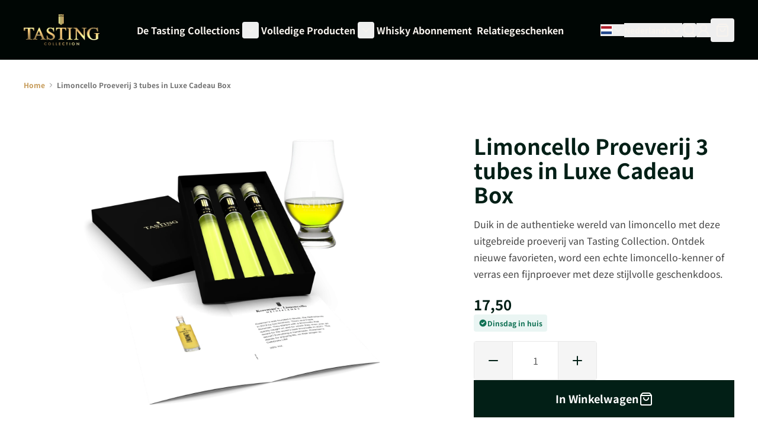

--- FILE ---
content_type: text/html; charset=UTF-8
request_url: https://www.tastingcollection.com/nl/limoncello-tasting-collection-3-tubes-in-gift-box.html
body_size: 87888
content:
<!doctype html>
<html lang="nl" class="scroll-smooth">
<head prefix="og: http://ogp.me/ns# fb: http://ogp.me/ns/fb# product: http://ogp.me/ns/product#">
    <meta charset="utf-8"/>
<meta name="title" content="Limoncello proeverij Cadeau set? Limoncello Tasting 3 tubes"/>
<meta name="description" content="Limoncello Tasting Collection 3 Tubes in Gift Box"/>
<meta name="keywords" content="Limoncello Tasting Collection 3 Tubes in Gift Box"/>
<meta name="robots" content="INDEX,FOLLOW"/>
<meta name="viewport" content="width=device-width, initial-scale=1"/>
<title>Limoncello proeverij Cadeau set? Limoncello Tasting 3 tubes</title>
<link  rel="stylesheet" type="text/css"  media="all" href="https://static.tastingcollection.com/static/version1768404293/_cache/merged/e47c6dc39ed713fa63d37cf5a4c60747.min.css" />
<link rel="preload" as="font" crossorigin="anonymous" href="https://static.tastingcollection.com/static/version1768404293/frontend/I6/tastingcollection/nl_NL/fonts/Phudu/Phudu-Bold.woff2" />
<link rel="preload" as="font" crossorigin="anonymous" href="https://static.tastingcollection.com/static/version1768404293/frontend/I6/tastingcollection/nl_NL/fonts/NotoSansJP/NotoSansJP-Bold.woff2" />
<link rel="preload" as="font" crossorigin="anonymous" href="https://static.tastingcollection.com/static/version1768404293/frontend/I6/tastingcollection/nl_NL/fonts/NotoSansJP/NotoSansJP-Regular.woff2" />
<link rel="preload" as="font" crossorigin="anonymous" href="https://static.tastingcollection.com/static/version1768404293/frontend/I6/tastingcollection/nl_NL/fonts/NotoSansJP/NotoSansJP-SemiBold.woff2" />
<link  rel="canonical" href="https://www.tastingcollection.com/nl/limoncello-tasting-collection-3-tubes-in-gift-box.html" />
<link  rel="icon" type="image/x-icon" href="https://static.tastingcollection.com/media/favicon/default/Favicon.png" />
<link  rel="shortcut icon" type="image/x-icon" href="https://static.tastingcollection.com/media/favicon/default/Favicon.png" />
<!-- START MINGLE SCRIPTS AND STYLING -->
<link href="https://tastingcollection.minglecms.io/content/themes/wp-mingle-theme/mingle-global.min.css" rel="stylesheet">
<link href="https://tastingcollection.minglecms.io/content/themes/wp-mingle-theme/dist/public.css" rel="stylesheet">
<!-- END MINGLE SCRIPTS AND STYLING -->

<!-- START TRIPLE WHALE -->
<link rel='preconnect dns-prefetch' href='https://api.config-security.com/' crossorigin />
<link rel='preconnect dns-prefetch' href='https://conf.config-security.com/' crossorigin />
<script>
/* >> TriplePixel :: start*/
window.TriplePixelData={TripleName:"www.tastingcollection.com",ver:"2.17",plat:"custom-msp",isHeadless:true},function(W,H,A,L,E,_,B,N){function O(U,T,P,H,R){void 0===R&&(R=!1),H=new XMLHttpRequest,P?(H.open("POST",U,!0),H.setRequestHeader("Content-Type","text/plain")):H.open("GET",U,!0),H.send(JSON.stringify(P||{})),H.onreadystatechange=function(){4===H.readyState&&200===H.status?(R=H.responseText,U.includes("/first")?eval(R):P||(N[B]=R)):(299<H.status||H.status<200)&&T&&!R&&(R=!0,O(U,T-1,P))}}if(N=window,!N[H+"sn"]){N[H+"sn"]=1,L=function(){return Date.now().toString(36)+"_"+Math.random().toString(36)};try{A.setItem(H,1+(0|A.getItem(H)||0)),(E=JSON.parse(A.getItem(H+"U")||"[]")).push({u:location.href,r:document.referrer,t:Date.now(),id:L()}),A.setItem(H+"U",JSON.stringify(E))}catch(e){}var i,m,p;A.getItem('"!nC`')||(_=A,A=N,A[H]||(E=A[H]=function(t,e,a){return void 0===a&&(a=[]),"State"==t?E.s:(W=L(),(E._q=E._q||[]).push([W,t,e].concat(a)),W)},E.s="Installed",E._q=[],E.ch=W,B="configSecurityConfModel",N[B]=1,O("https://conf.config-security.com/model",5),i=L(),m=A[atob("c2NyZWVu")],_.setItem("di_pmt_wt",i),p={id:i,action:"profile",avatar:_.getItem("auth-security_rand_salt_"),time:m[atob("d2lkdGg=")]+":"+m[atob("aGVpZ2h0")],host:A.TriplePixelData.TripleName,plat:A.TriplePixelData.plat,url:window.location.href.slice(0,500),ref:document.referrer,ver:A.TriplePixelData.ver},O("https://api.config-security.com/event",5,p),O("https://api.config-security.com/first?host=www.tastingcollection.com&plat=custom-msp",5)))}}("","TriplePixel",localStorage);
/* << TriplePixel :: end*/
</script>
<!-- END TRIPLE WHALE -->            
<script type="text&#x2F;javascript">
(function(w,d,s,l,i){w[l]=w[l]||[];w[l].push({'gtm.start':
                new Date().getTime(),event:'gtm.js'});var f=d.getElementsByTagName(s)[0],
            j=d.createElement(s),dl=l!='dataLayer'?'&amp;l='+l:'';j.async=true;j.src=
            'https://sst.tastingcollection.com/Izm74fFNkz.js?tg='+i+dl;f.parentNode.insertBefore(j,f);
})(window,document,'script','dataLayer','KBH2CL4');
</script>

<script type="text&#x2F;javascript">
window.taggrsQuoteData = {};
window.taggrsCurrency = 'EUR';
window.taggersEventsConfig = {"remove_from_cart":true};
window.taggrsDebugMode = false;

document.addEventListener('DOMContentLoaded', () => {
    taggrsReloadQuoteData();
});

const eventTriggeredCounter = {};

function taggrsReloadQuoteData() {

    return fetch('https://www.tastingcollection.com/nl/taggrs-datalayer/getquotedata/')
        .then(response => {
            if (!response.ok) {
                console.warn('GET request failed');
            }
            return response.json()
        })
        .then(data => {
            window.taggrsQuoteData = data;
            console.log('Quote data reloaded');
        })
}

function taggrsLoadUserData(callback) {
    return fetch('https://www.tastingcollection.com/nl/taggrs-datalayer/getuserdata/')
        .then(response => {
            if (!response.ok) {
                console.warn('GET request failed');
            }
            return response.json()
        })
        .then(data => {
            window.taggrsUserData = data;
            if (typeof  callback === 'function') {
                callback(data);
            }
        })
}

function taggrsPush(dataLayer, reloadUserData) {

    if (!dataLayer.hasOwnProperty('ecommerce')) {
        return;
    }

    window.dataLayer = window.dataLayer || [];

    if (!dataLayer.hasOwnProperty('ecommerce')) {
        dataLayer.ecommerce = {};
    }

    const userDataEmpty = !dataLayer.ecommerce.hasOwnProperty('user_data')
        || !dataLayer.ecommerce.user_data.hasOwnProperty('email')

    if (userDataEmpty) {
        taggrsLoadUserData((data) => {
            dataLayer.ecommerce.user_data = data;
            window.dataLayer.push(dataLayer);
            if (window.taggrsDebugMode) {
               console.log(dataLayer);
            }
        });
    } else {
        window.dataLayer.push(dataLayer);
        if (window.taggrsDebugMode) {
            console.log(dataLayer);
        }
    }
}

function taggrsAjaxEvent(eventName, callback, limit) {

    if (typeof limit !== "undefined") {
        if (eventTriggeredCounter.hasOwnProperty(eventName) && eventTriggeredCounter[eventName] >= limit ) {
            return;
        }

        if (!eventTriggeredCounter.hasOwnProperty(eventName)) {
            eventTriggeredCounter[eventName] = 1;
        } else {
            eventTriggeredCounter[eventName]++;
        }
    }

    const ajaxBaseUrl = 'https://www.tastingcollection.com/nl/taggrs-datalayer/';

    return fetch(ajaxBaseUrl + eventName)
        .then(response => {
            if (!response.ok) console.warn('GET request failed');
                return response.json()
        })
        .then(data => {
            taggrsPush(data, false);
            if (typeof callback === 'function') {
                callback();
            }
        })
        .catch(error => {
            console.log(error);
        });
}</script>
<link rel="alternate" hreflang="nl-NL" href="https://www.tastingcollection.com/nl/limoncello-tasting-collection-3-tubes-in-gift-box.html"/>
<link rel="alternate" hreflang="de-AT" href="https://www.tastingcollection.com/at/limoncello-tasting-collection-3-tubes-in-gift-box.html"/>
<link rel="alternate" hreflang="de-DE" href="https://www.tastingcollection.com/de/limoncello-tasting-collection-3-tubes-in-gift-box.html"/>
<link rel="alternate" hreflang="fr-FR" href="https://www.tastingcollection.com/fr/limoncello-tasting-collection-3-tubes-in-gift-box.html"/>
<link rel="alternate" hreflang="nl-BE" href="https://www.tastingcollection.com/be/limoncello-tasting-collection-3-tubes-in-gift-box.html"/>
<link rel="alternate" hreflang="da-DK" href="https://www.tastingcollection.com/dk/limoncello-tasting-collection-3-tubes-in-gift-box.html"/>
<link rel="alternate" hreflang="fr-BE" href="https://www.tastingcollection.com/be_fr/limoncello-tasting-collection-3-tubes-in-gift-box.html"/>
<link rel="alternate" hreflang="x-default" href="https://www.tastingcollection.com/nl_en/limoncello-tasting-collection-3-tubes-in-gift-box.html"/>
<script>
    var BASE_URL = 'https://www.tastingcollection.com/nl/';
    var THEME_PATH = 'https://static.tastingcollection.com/static/version1768404293/frontend/I6/tastingcollection/nl_NL';
    var COOKIE_CONFIG = {
        "expires": null,
        "path": "\u002F",
        "domain": ".www.tastingcollection.com",
        "secure": true,
        "lifetime": "3600",
        "cookie_restriction_enabled": false    };
    var CURRENT_STORE_CODE = 'nl';
    var CURRENT_WEBSITE_ID = '1';

    window.hyva = window.hyva || {}

    window.cookie_consent_groups = window.cookie_consent_groups || {}
    window.cookie_consent_groups['necessary'] = true;

    window.cookie_consent_config = window.cookie_consent_config || {};
    window.cookie_consent_config['necessary'] = [].concat(
        window.cookie_consent_config['necessary'] || [],
        [
            'user_allowed_save_cookie',
            'form_key',
            'mage-messages',
            'private_content_version',
            'mage-cache-sessid',
            'last_visited_store',
            'section_data_ids'
        ]
    );
</script>
<script>
    'use strict';
    (function( hyva, undefined ) {

        function lifetimeToExpires(options, defaults) {

            const lifetime = options.lifetime || defaults.lifetime;

            if (lifetime) {
                const date = new Date;
                date.setTime(date.getTime() + lifetime * 1000);
                return date;
            }

            return null;
        }

        function generateRandomString() {

            const allowedCharacters = '0123456789abcdefghijklmnopqrstuvwxyzABCDEFGHIJKLMNOPQRSTUVWXYZ',
                length = 16;

            let formKey = '',
                charactersLength = allowedCharacters.length;

            for (let i = 0; i < length; i++) {
                formKey += allowedCharacters[Math.round(Math.random() * (charactersLength - 1))]
            }

            return formKey;
        }

        const sessionCookieMarker = {noLifetime: true}

        const cookieTempStorage = {};

        const internalCookie = {
            get(name) {
                const v = document.cookie.match('(^|;) ?' + name + '=([^;]*)(;|$)');
                return v ? v[2] : null;
            },
            set(name, value, days, skipSetDomain) {
                let expires,
                    path,
                    domain,
                    secure,
                    samesite;

                const defaultCookieConfig = {
                    expires: null,
                    path: '/',
                    domain: null,
                    secure: false,
                    lifetime: null,
                    samesite: 'lax'
                };

                const cookieConfig = window.COOKIE_CONFIG || {};

                expires = days && days !== sessionCookieMarker
                    ? lifetimeToExpires({lifetime: 24 * 60 * 60 * days, expires: null}, defaultCookieConfig)
                    : lifetimeToExpires(window.COOKIE_CONFIG, defaultCookieConfig) || defaultCookieConfig.expires;

                path = cookieConfig.path || defaultCookieConfig.path;
                domain = !skipSetDomain && (cookieConfig.domain || defaultCookieConfig.domain);
                secure = cookieConfig.secure || defaultCookieConfig.secure;
                samesite = cookieConfig.samesite || defaultCookieConfig.samesite;

                document.cookie = name + "=" + encodeURIComponent(value) +
                    (expires && days !== sessionCookieMarker ? '; expires=' + expires.toGMTString() : '') +
                    (path ? '; path=' + path : '') +
                    (domain ? '; domain=' + domain : '') +
                    (secure ? '; secure' : '') +
                    (samesite ? '; samesite=' + samesite : 'lax');
            },
            isWebsiteAllowedToSaveCookie() {
                const allowedCookies = this.get('user_allowed_save_cookie');
                if (allowedCookies) {
                    const allowedWebsites = JSON.parse(unescape(allowedCookies));

                    return allowedWebsites[CURRENT_WEBSITE_ID] === 1;
                }
                return false;
            },
            getGroupByCookieName(name) {
                const cookieConsentConfig = window.cookie_consent_config || {};
                let group = null;
                for (let prop in cookieConsentConfig) {
                    if (!cookieConsentConfig.hasOwnProperty(prop)) continue;
                    if (cookieConsentConfig[prop].includes(name)) {
                        group = prop;
                        break;
                    }
                }
                return group;
            },
            isCookieAllowed(name) {
                const cookieGroup = this.getGroupByCookieName(name);
                return cookieGroup
                    ? window.cookie_consent_groups[cookieGroup]
                    : this.isWebsiteAllowedToSaveCookie();
            },
            saveTempStorageCookies() {
                for (const [name, data] of Object.entries(cookieTempStorage)) {
                    if (this.isCookieAllowed(name)) {
                        this.set(name, data['value'], data['days'], data['skipSetDomain']);
                        delete cookieTempStorage[name];
                    }
                }
            }
        };

        hyva.getCookie = (name) => {
            const cookieConfig = window.COOKIE_CONFIG || {};

            if (cookieConfig.cookie_restriction_enabled && ! internalCookie.isCookieAllowed(name)) {
                return cookieTempStorage[name] ? cookieTempStorage[name]['value'] : null;
            }

            return internalCookie.get(name);
        }

        hyva.setCookie = (name, value, days, skipSetDomain) => {
            const cookieConfig = window.COOKIE_CONFIG || {};

            if (cookieConfig.cookie_restriction_enabled && ! internalCookie.isCookieAllowed(name)) {
                cookieTempStorage[name] = {value, days, skipSetDomain};
                return;
            }
            return internalCookie.set(name, value, days, skipSetDomain);
        }


        hyva.setSessionCookie = (name, value, skipSetDomain) => {
            return hyva.setCookie(name, value, sessionCookieMarker, skipSetDomain)
        }

        hyva.getBrowserStorage = () => {
            const browserStorage = window.localStorage || window.sessionStorage;
            if (!browserStorage) {
                console.warn('Browser Storage is unavailable');
                return false;
            }
            try {
                browserStorage.setItem('storage_test', '1');
                browserStorage.removeItem('storage_test');
            } catch (error) {
                console.warn('Browser Storage is not accessible', error);
                return false;
            }
            return browserStorage;
        }

        hyva.postForm = (postParams) => {
            const form = document.createElement("form");

            let data = postParams.data;

            if (! postParams.skipUenc && ! data.uenc) {
                data.uenc = btoa(window.location.href);
            }
            form.method = "POST";
            form.action = postParams.action;

            Object.keys(postParams.data).map(key => {
                const field = document.createElement("input");
                field.type = 'hidden'
                field.value = postParams.data[key];
                field.name = key;
                form.appendChild(field);
            });

            const form_key = document.createElement("input");
            form_key.type = 'hidden';
            form_key.value = hyva.getFormKey();
            form_key.name="form_key";
            form.appendChild(form_key);

            document.body.appendChild(form);

            form.submit();
        }

        hyva.getFormKey = function () {
            let formKey = hyva.getCookie('form_key');

            if (!formKey) {
                formKey = generateRandomString();
                hyva.setCookie('form_key', formKey);
            }

            return formKey;
        }

        hyva.formatPrice = (value, showSign, options = {}) => {
            const groupSeparator = options.groupSeparator;
            const decimalSeparator = options.decimalSeparator
            delete options.groupSeparator;
            delete options.decimalSeparator;
            const formatter = new Intl.NumberFormat(
                'nl\u002DNL',
                Object.assign({
                    style: 'currency',
                    currency: 'EUR',
                    signDisplay: showSign ? 'always' : 'auto'
                }, options)
            );
            return (typeof Intl.NumberFormat.prototype.formatToParts === 'function') ?
                formatter.formatToParts(value).map(({type, value}) => {
                    switch (type) {
                        case 'currency':
                            return '\u20AC' || value;
                        case 'minusSign':
                            return '- ';
                        case 'plusSign':
                            return '+ ';
                        case 'group':
                            return groupSeparator !== undefined ? groupSeparator : value;
                        case 'decimal':
                            return decimalSeparator !== undefined ? decimalSeparator : value;
                        default :
                            return value;
                    }
                }).reduce((string, part) => string + part) :
                formatter.format(value);
        }

        const formatStr = function (str, nStart) {
            const args = Array.from(arguments).slice(2);

            return str.replace(/(%+)([0-9]+)/g, (m, p, n) => {
                const idx = parseInt(n) - nStart;

                if (args[idx] === null || args[idx] === void 0) {
                    return m;
                }
                return p.length % 2
                    ? p.slice(0, -1).replace('%%', '%') + args[idx]
                    : p.replace('%%', '%') + n;
            })
        }

        hyva.str = function (string) {
            const args = Array.from(arguments);
            args.splice(1, 0, 1);

            return formatStr.apply(undefined, args);
        }

        hyva.strf = function () {
            const args = Array.from(arguments);
            args.splice(1, 0, 0);

            return formatStr.apply(undefined, args);
        }

        /**
         * Take a html string as `content` parameter and
         * extract an element from the DOM to replace in
         * the current page under the same selector,
         * defined by `targetSelector`
         */
        hyva.replaceDomElement = (targetSelector, content) => {
            // Parse the content and extract the DOM node using the `targetSelector`
            const parser = new DOMParser();
            const doc = parser.parseFromString(content, 'text/html');
            const contentNode = doc.querySelector(targetSelector);

            // Bail if content or target can't be found
            if (!contentNode || !document.querySelector(targetSelector)) {
                return;
            }

                        hyva.activateScripts(contentNode);
            
            // Replace the old DOM node with the new content
            document.querySelector(targetSelector).replaceWith(contentNode);

            // Reload customerSectionData and display cookie-messages if present
            window.dispatchEvent(new CustomEvent("reload-customer-section-data"));
            hyva.initMessages();
        }

        hyva.removeScripts = (contentNode) => {
            const scripts = contentNode.getElementsByTagName('script');
            for (let i = 0; i < scripts.length; i++) {
                scripts[i].parentNode.removeChild(scripts[i]);
            }
            const templates = contentNode.getElementsByTagName('template');
            for (let i = 0; i < templates.length; i++) {
                const container = document.createElement('div');
                container.innerHTML = templates[i].innerHTML;
                hyva.removeScripts(container);
                templates[i].innerHTML = container.innerHTML;
            }
        }

        hyva.activateScripts = (contentNode) => {
            // Create new array from HTMLCollection to avoid mutation of collection while manipulating the DOM.
            const scripts = Array.from(contentNode.getElementsByTagName('script'));

            // Iterate over all script tags to duplicate+inject each into the head
            for (const original of scripts) {
                const script = document.createElement('script');
                original.type && (script.type = original.type);
                script.innerHTML = original.innerHTML;

                // Remove the original (non-executing) script from the contentNode
                original.parentNode.removeChild(original)

                // Add script to head
                document.head.appendChild(script);
            }

            return contentNode;
        }

        const replace = {['+']: '-', ['/']: '_', ['=']: ','};
        hyva.getUenc = () => btoa(window.location.href).replace(/[+/=]/g, match => replace[match]);

        let currentTrap;

        const focusableElements = (rootElement) => {
            const selector = 'button, [href], input, select, textarea, details, [tabindex]:not([tabindex="-1"]';
            return Array.from(rootElement.querySelectorAll(selector))
                .filter(el => {
                    return el.style.display !== 'none'
                        && !el.disabled
                        && el.tabIndex !== -1
                        && (el.offsetWidth || el.offsetHeight || el.getClientRects().length)
                })
        }

        const focusTrap = (e) => {
            const isTabPressed = e.key === 'Tab' || e.keyCode === 9;
            if (!isTabPressed) return;

            const focusable = focusableElements(currentTrap)
            const firstFocusableElement = focusable[0]
            const lastFocusableElement = focusable[focusable.length - 1]

            e.shiftKey
                ? document.activeElement === firstFocusableElement && (lastFocusableElement.focus(), e.preventDefault())
                : document.activeElement === lastFocusableElement && (firstFocusableElement.focus(), e.preventDefault())
        };

        hyva.releaseFocus = (rootElement) => {
            if (currentTrap && (!rootElement || rootElement === currentTrap)) {
                currentTrap.removeEventListener('keydown', focusTrap)
                currentTrap = null
            }
        }
        hyva.trapFocus = (rootElement) => {
            if (!rootElement) return;
            hyva.releaseFocus()
            currentTrap = rootElement
            rootElement.addEventListener('keydown', focusTrap)
            const firstElement = focusableElements(rootElement)[0]
            firstElement && firstElement.focus()
        }

        hyva.safeParseNumber = (rawValue) => {
            const number = rawValue ? parseFloat(rawValue) : null;

            return Array.isArray(number) || isNaN(number) ? rawValue : number;
        }

        const toCamelCase = s => s.split('_').map(word => word.charAt(0).toUpperCase() + word.slice(1)).join('');
        hyva.createBooleanObject = (name, value = false, additionalMethods = {}) => {

            const camelCase = toCamelCase(name);
            const key = '__hyva_bool_' + name

            return new Proxy(Object.assign(
                additionalMethods,
                {
                    [key]: !!value,
                    [name]() {return !!this[key]},
                    ['!' + name]() {return !this[key]}, // @deprecated This does not work with non-CSP Alpine
                    ['not' + camelCase]() {return !this[key]},
                    ['toggle' + camelCase]() {this[key] = !this[key]},
                    [`set${camelCase}True`]() {this[key] = true},
                    [`set${camelCase}False`]() {this[key] = false},
                }
            ), {
                set(target, prop, value) {
                    return prop === name
                        ? (target[key] = !!value)
                        : Reflect.set(...arguments);
                }
            })
        }

                hyva.alpineInitialized = (fn) => window.addEventListener('alpine:initialized', fn, {once: true})
        window.addEventListener('alpine:init', () => Alpine.data('{}', () => ({})), {once: true});
                window.addEventListener('user-allowed-save-cookie', () => internalCookie.saveTempStorageCookies())

    }( window.hyva = window.hyva || {} ));
</script>
<script>
    window.hyva = window.hyva || {};
    window.hyva.formatPrice = (value, showSign, options = {}) => {
        const groupSeparator = options.groupSeparator;
        const decimalSeparator = options.decimalSeparator
        delete options.groupSeparator;
        delete options.decimalSeparator;
        const formatter = new Intl.NumberFormat(
            'nl\u002DNL',
            Object.assign({
                style: 'currency',
                currency: 'EUR',
                signDisplay: showSign ? 'always' : 'auto'
            }, options)
        );
        return (typeof Intl.NumberFormat.prototype.formatToParts === 'function') ?
            formatter.formatToParts(value).map(({type, value}) => {
                switch (type) {
                    case 'currency':
                        return '';
                    case 'literal':
                        return value.trim();
                    case 'minusSign':
                        return '- ';
                    case 'plusSign':
                        return '+ ';
                    case 'group':
                        return groupSeparator !== undefined ? groupSeparator : value;
                    case 'decimal':
                        return decimalSeparator !== undefined ? decimalSeparator : value;
                    default :
                        return value;
                }
            }).reduce((string, part) => string + part) :
            formatter.format(value);
    }
</script>
<script>
    if (!window.IntersectionObserver) {
        window.IntersectionObserver = function (callback) {
            this.observe = el => el && callback(this.takeRecords());
            this.takeRecords = () => [{isIntersecting: true, intersectionRatio: 1}];
            this.disconnect = () => {};
            this.unobserve = () => {};
        }
    }
</script>

<meta property="og:type" content="product" />
<meta property="og:title"
      content="Limoncello&#x20;Proeverij&#x20;3&#x20;tubes&#x20;in&#x20;Luxe&#x20;Cadeau&#x20;Box" />
<meta property="og:image"
      content="https://static.tastingcollection.com/media/catalog/product/l/i/limoncello-tasting-collection-3-tubes-in-gift-box.png.webp?width=600&amp;height=600&amp;store=nl&amp;image-type=image" />
<meta property="og:description"
      content="Duik&#x20;in&#x20;de&#x20;authentieke&#x20;wereld&#x20;van&#x20;limoncello&#x20;met&#x20;deze&#x20;uitgebreide&#x20;proeverij&#x20;van&#x20;Tasting&#x20;Collection.&#x20;Ontdek&#x20;nieuwe&#x20;favorieten,&#x20;word&#x20;een&#x20;echte&#x20;limoncello-kenner&#x20;of&#x20;verras&#x20;een&#x20;fijnproever&#x20;met&#x20;deze&#x20;stijlvolle&#x20;geschenkdoos." />
<meta property="og:url" content="https://www.tastingcollection.com/nl/limoncello-tasting-collection-3-tubes-in-gift-box.html" />
    <meta property="product:price:amount" content="17.5"/>
    <meta property="product:price:currency"
      content="EUR"/>
</head>
<body id="html-body" itemtype="https://schema.org/Product" itemscope="itemscope" class="catalog-product-view product-limoncello-tasting-collection-3-tubes-in-gift-box page-layout-1column">
        <!-- Server Side Tracking by Taggrs.io (noscript) -->
    <noscript>
        <iframe src="https://sst.tastingcollection.com/Izm74fFNkz.html/?tg=KBH2CL4"
                height="0" width="0" style="display:none;visibility:hidden">
        </iframe>
    </noscript>
    <!-- End Server Side Tracking by Taggrs.io (noscript) -->
<input name="form_key" type="hidden" value="X0aK7Q2WX9zfEpfL" />
    <noscript>
        <section class="message global noscript border-b-2 border-blue-500 bg-blue-50 shadow-none m-0 px-0 rounded-none font-normal">
            <div class="container text-center">
                <p>
                    <strong>JavaScript lijkt te zijn uitgeschakeld in uw browser.</strong>
                    <span>
                        Voor de beste gebruikerservaring, zorg ervoor dat javascript ingeschakeld is voor uw browser.                    </span>
                </p>
            </div>
        </section>
    </noscript>


<script>
    document.body.addEventListener('touchstart', () => {}, {passive: true})
</script>
<div class="page-wrapper">
<header class="page-header"><a class="action skip sr-only focus:not-sr-only focus:absolute focus:z-40 focus:bg-white
   contentarea"
   href="#contentarea">
    <span>
        Ga naar de inhoud    </span>
</a>
    <script type="application/javascript" async
            src="https://static.klaviyo.com/onsite/js/TxngJ2/klaviyo.js"></script>

    <div x-data="initKlaviyoCustomerTracking()"
         @private-content-loaded.window="sendCustomerDataToKlaviyo(event.detail.data)"></div>
    <script>
        !function(){if(!window.klaviyo){window._klOnsite=window._klOnsite||[];try{window.klaviyo=new Proxy({},{get:function(n,i){return"push"===i?function(){var n;(n=window._klOnsite).push.apply(n,arguments)}:function(){for(var n=arguments.length,o=new Array(n),w=0;w<n;w++)o[w]=arguments[w];var t="function"==typeof o[o.length-1]?o.pop():void 0,e=new Promise((function(n){window._klOnsite.push([i].concat(o,[function(i){t&&t(i),n(i)}]))}));return e}}})}catch(n){window.klaviyo=window.klaviyo||[],window.klaviyo.push=function(){var n;(n=window._klOnsite).push.apply(n,arguments)}}}}();

        function initKlaviyoCustomerTracking() {
            return {
                sendCustomerDataToKlaviyo(data) {
                    window.klaviyo = window.klaviyo || [];
                    const customer = data.customer;

                    window.klaviyo.isIdentified().then((identified)=> {
                        if(customer && customer.email && !identified) {
                            window.klaviyo.identify({
                                '$email': customer.email,
                                '$first_name': customer.firstname ? customer.firstname : '',
                                '$last_name':  customer.lastname ? customer.lastname : ''
                            });
                        }
                    });
                }
            }
        }
    </script>
<script>
    function initHeader () {
        return {
            searchOpen: false,
            cart: {},
            isCartOpen: false,
            getData(data) {
                if (data.cart) { this.cart = data.cart }
            },
            isCartEmpty() {
                return !this.cart.summary_count
            },
            toggleCart(event) {
                if (event.detail && event.detail.isOpen !== undefined) {
                    this.isCartOpen = event.detail.isOpen
                    if (!this.isCartOpen && this.$refs && this.$refs.cartButton) {
                        this.$refs.cartButton.focus()
                    }
                } else {
                                        this.isCartOpen = true
                }
            }
        }
    }
    function initCompareHeader() {
        return {
            compareProducts: null,
            itemCount: 0,
            receiveCompareData(data) {
                if (data['compare-products']) {
                    this.compareProducts = data['compare-products'];
                    this.itemCount = this.compareProducts.count;
                }
            }
        }
    }
</script>
<div id="header"
     class="w-full text-white"
     x-data="initHeader()"
     @private-content-loaded.window="getData(event.detail.data)"
>
    <div class="relative z-20 py-4 lg:py-6 bg-primary-darkest">
        <div class="container flex lg:grid grid-cols-[auto,1fr,auto,auto] lg:grid-rows-2 xl:grid-rows-1 xl:grid-cols-[auto,1fr,auto,auto] items-center">
            <div class="flex flex-1 items-center lg:hidden">
                <button @click="$dispatch('toggle-mobile-menu')" class="p-2">
                    <svg xmlns="http://www.w3.org/2000/svg" width="24" height="24" viewBox="0 0 24 24" fill="none" stroke="currentColor" stroke-width="2" stroke-linecap="round" stroke-linejoin="round">
                        <line x1="4" x2="20" y1="12" y2="12"/><line x1="4" x2="20" y1="6" y2="6"/><line x1="4" x2="20" y1="18" y2="18"/>
                    </svg>
                </button>
            </div>

            <!--Logo-->
            <div class="flex items-center justify-center mx-auto">
    <a
        class="block w-full max-w-32"
        href="https://www.tastingcollection.com/nl/"
        aria-label="Ga&#x20;naar&#x20;de&#x20;startpagina"
    >
        <img
            class="object-cover h-full w-full"
            src="https://static.tastingcollection.com/media/logo/default/Tasting_Collection.png"
            alt="Tasting&#x20;Collection"
            width="189"            height="64"        />
            </a>
</div>


            <!--Main Navigation-->
            <div class="lg:container lg:mx-auto lg:flex lg:justify-center lg:row-start-2 lg:w-full lg:col-span-4 lg:pt-6 lg:mt-2 lg:border-t xl:border-t-0 xl:mt-0 xl:pt-0 xl:col-start-2 xl:row-start-1 xl:col-span-1 xl:w-auto border-fading">
                <nav
    x-data="initMenuMobile_697cdc22a1551()"
    @toggle-mobile-menu.window="open = $event.detail"
    @load.window="setActiveMenu($root)"
    @keydown.window.escape="closeMenu()"
    class="relative z-20 navigation lg:hidden"
    aria-label="Site&#x20;navigatie"
    role="navigation"
>
    <div
        x-ref="mobileMenuNavLinks"
        class="
            fixed top-0 right-0 w-full h-full hidden
            flex-col bg-black
            overflow-y-auto overflow-x-hidden
        "
        :class="{ 'flex': open, 'hidden': !open }"
        :aria-hidden="open ? 'false' : 'true'"
        role="dialog"
        aria-modal="true"
    >
        <div class="flex justify-between items-center p-4">
            <span>Menu</span>
            <button
                @click="closeMenu()"
                class="flex justify-end items-center"
                aria-label="Menu&#x20;sluiten"
                type="button"
            >
                <span
                    class="text-ondark-darker mr-2 text-sm"
                    aria-hidden="true"
                >
                    Sluiten                </span>
                <svg xmlns="http://www.w3.org/2000/svg" width="32" height="32" fill="none" stroke="currentColor" stroke-linecap="round" stroke-linejoin="round" stroke-width="2" viewBox="0 0 24 24" class="hidden p-1" :class="{ 'hidden' : !open, 'block': open }" aria-hidden="true"><path d="M18 6 6 18M6 6l12 12"/></svg>
            </button>
        </div>
        <ul
            class="border-t border-gray-800 flex flex-col gap-y-1 px-4"
            aria-label="Site&#x20;navigatielinks"
        >
                            <li
                    data-child-id="category-node-15-main"
                    class="level-0 border-b border-gray-900 last:border-b-0"
                >
                    <div
                        class="flex items-center transition-transform duration-150 ease-in-out transform"
                        :class="{
                            '-translate-x-full' : mobilePanelActiveId,
                            'translate-x-0' : !mobilePanelActiveId
                        }"
                    >
                        <a
                            class="flex items-center w-full py-4 cursor-pointer bg-black level-0 font-bold text-xl no-underline"
                            href="https://www.tastingcollection.com/nl/de-tasting-collections.html"
                            title="De&#x20;Tasting&#x20;Collections"
                        >
                            De Tasting Collections                        </a>
                                                    <button
                                @click="openSubcategory('category-node-15')"
                                class="absolute right-0 flex items-center justify-center cursor-pointer
                                bg-black"
                                aria-label="Open&#x20;De&#x20;Tasting&#x20;Collections&#x20;subcategorie&#xEB;n"
                                aria-haspopup="true"
                                :aria-expanded="mobilePanelActiveId === 'category-node-15'"
                            >
                                <div class="w-8 h-8">
                                    <svg xmlns="http://www.w3.org/2000/svg" width="24" height="24" fill="none" stroke="currentColor" stroke-linecap="round" stroke-linejoin="round" stroke-width="2" viewBox="0 0 24 24" class="w-full h-full p-1" aria-hidden="true"><path d="m9 18 6-6-6-6"/></svg>
                                </div>
                            </button>
                                            </div>
                                            <div
                            data-child-id="category-node-15"
                            class="absolute top-0 right-0 z-10 flex flex-col gap-1 w-full h-full bg-black"
                            :class="{
                                'hidden': mobilePanelActiveId !== 'category-node-15'
                            }"
                        >
                            <div class="flex justify-between items-center p-4">
                                <span>Menu</span>
                                <button
                                    @click="closeMenu()"
                                    class="flex justify-end items-center"
                                    aria-label="Menu&#x20;sluiten"
                                    type="button"
                                >
                                    <svg xmlns="http://www.w3.org/2000/svg" width="32" height="32" fill="none" stroke="currentColor" stroke-linecap="round" stroke-linejoin="round" stroke-width="2" viewBox="0 0 24 24" class="hidden p-1" :class="{ 'hidden' : !open, 'block': open }" aria-hidden="true"><path d="M18 6 6 18M6 6l12 12"/></svg>
                                </button>
                            </div>
                            <ul
                                class="transition-transform duration-200 ease-in-out translate-x-full transform"
                                :class="{
                                    'translate-x-full' : mobilePanelActiveId !== 'category-node-15',
                                    'translate-x-0' : mobilePanelActiveId === 'category-node-15',
                                }"
                                aria-label="Subcategorie&#xEB;n"
                            >
                                <li>
                                    <button
                                        type="button"
                                        class="flex items-center p-4 border-b cursor-pointer border-primary w-full border-t"
                                        @click="backToMainCategories('category-node-15-main')"
                                        aria-label="Terug&#x20;naar&#x20;hoofdcategorie&#xEB;n"
                                    >
                                        <svg xmlns="http://www.w3.org/2000/svg" width="24" height="24" fill="none" stroke="currentColor" stroke-linecap="round" stroke-linejoin="round" stroke-width="2" viewBox="0 0 24 24" aria-hidden="true"><path d="m15 18-6-6 6-6"/></svg>
                                        <span class="ml-4">
                                            De Tasting Collections                                        </span>
                                    </button>
                                </li>
                                <li>
                                    <a
                                        href="https://www.tastingcollection.com/nl/de-tasting-collections.html"
                                        title="De&#x20;Tasting&#x20;Collections"
                                        class="flex items-center w-full p-4 border-b cursor-pointer border-primary"
                                    >
                                        <span class="ml-10">
                                            Bekijk alles                                        </span>
                                    </a>
                                </li>
                                                                    <li>
                                        <a
                                            href="https://www.tastingcollection.com/nl/de-tasting-collections/whisky-proeverij.html"
                                            title="Whisky&#x20;Proeverij"
                                            class="flex items-center w-full p-4 border-b cursor-pointer border-primary"
                                        >
                                            <span class="ml-10">
                                                Whisky Proeverij                                            </span>
                                        </a>
                                    </li>
                                                                    <li>
                                        <a
                                            href="https://www.tastingcollection.com/nl/de-tasting-collections/rum-proeverij.html"
                                            title="Rum&#x20;Proeverij"
                                            class="flex items-center w-full p-4 border-b cursor-pointer border-primary"
                                        >
                                            <span class="ml-10">
                                                Rum Proeverij                                            </span>
                                        </a>
                                    </li>
                                                                    <li>
                                        <a
                                            href="https://www.tastingcollection.com/nl/de-tasting-collections/gin-proeverij.html"
                                            title="Gin&#x20;Proeverij"
                                            class="flex items-center w-full p-4 border-b cursor-pointer border-primary"
                                        >
                                            <span class="ml-10">
                                                Gin Proeverij                                            </span>
                                        </a>
                                    </li>
                                                                    <li>
                                        <a
                                            href="https://www.tastingcollection.com/nl/de-tasting-collections/likeur-proeverij.html"
                                            title="Likeur&#x20;Proeverij"
                                            class="flex items-center w-full p-4 border-b cursor-pointer border-primary"
                                        >
                                            <span class="ml-10">
                                                Likeur Proeverij                                            </span>
                                        </a>
                                    </li>
                                                                    <li>
                                        <a
                                            href="https://www.tastingcollection.com/nl/de-tasting-collections/limoncello-proeverij.html"
                                            title="Limoncello&#x20;Proeverij"
                                            class="flex items-center w-full p-4 border-b cursor-pointer border-primary"
                                        >
                                            <span class="ml-10">
                                                Limoncello Proeverij                                            </span>
                                        </a>
                                    </li>
                                                                    <li>
                                        <a
                                            href="https://www.tastingcollection.com/nl/de-tasting-collections/tequila-proeverij.html"
                                            title="Tequila&#x20;Proeverij"
                                            class="flex items-center w-full p-4 border-b cursor-pointer border-primary"
                                        >
                                            <span class="ml-10">
                                                Tequila Proeverij                                            </span>
                                        </a>
                                    </li>
                                                                    <li>
                                        <a
                                            href="https://www.tastingcollection.com/nl/de-tasting-collections/vodka-proeverij.html"
                                            title="Vodka&#x20;Proeverij"
                                            class="flex items-center w-full p-4 border-b cursor-pointer border-primary"
                                        >
                                            <span class="ml-10">
                                                Vodka Proeverij                                            </span>
                                        </a>
                                    </li>
                                                                    <li>
                                        <a
                                            href="https://www.tastingcollection.com/nl/de-tasting-collections/grappa-proeverij.html"
                                            title="Grappa&#x20;Proeverij"
                                            class="flex items-center w-full p-4 border-b cursor-pointer border-primary"
                                        >
                                            <span class="ml-10">
                                                Grappa Proeverij                                            </span>
                                        </a>
                                    </li>
                                                                    <li>
                                        <a
                                            href="https://www.tastingcollection.com/nl/de-tasting-collections/jenever-corenwyn-proeverij.html"
                                            title="Jenever&#x20;Proeverij"
                                            class="flex items-center w-full p-4 border-b cursor-pointer border-primary"
                                        >
                                            <span class="ml-10">
                                                Jenever Proeverij                                            </span>
                                        </a>
                                    </li>
                                                                    <li>
                                        <a
                                            href="https://www.tastingcollection.com/nl/de-tasting-collections/thee-proeverij.html"
                                            title="Thee&#x20;Proeverij"
                                            class="flex items-center w-full p-4 border-b cursor-pointer border-primary"
                                        >
                                            <span class="ml-10">
                                                Thee Proeverij                                            </span>
                                        </a>
                                    </li>
                                                                    <li>
                                        <a
                                            href="https://www.tastingcollection.com/nl/de-tasting-collections/kruiden-specerijen-proeverij.html"
                                            title="Kruiden&#x20;&amp;&#x20;Specerijen&#x20;Proeverij"
                                            class="flex items-center w-full p-4 border-b cursor-pointer border-primary"
                                        >
                                            <span class="ml-10">
                                                Kruiden &amp; Specerijen Proeverij                                            </span>
                                        </a>
                                    </li>
                                                                    <li>
                                        <a
                                            href="https://www.tastingcollection.com/nl/de-tasting-collections/olijfolie-proeverij.html"
                                            title="Olijfolie&#x20;Proeverij"
                                            class="flex items-center w-full p-4 border-b cursor-pointer border-primary"
                                        >
                                            <span class="ml-10">
                                                Olijfolie Proeverij                                            </span>
                                        </a>
                                    </li>
                                                                    <li>
                                        <a
                                            href="https://www.tastingcollection.com/nl/de-tasting-collections/balsamico-proeverij.html"
                                            title="Balsamico&#x20;Proeverij"
                                            class="flex items-center w-full p-4 border-b cursor-pointer border-primary"
                                        >
                                            <span class="ml-10">
                                                Balsamico Proeverij                                            </span>
                                        </a>
                                    </li>
                                                            </ul>
                        </div>
                                    </li>
                            <li
                    data-child-id="category-node-3-main"
                    class="level-0 border-b border-gray-900 last:border-b-0"
                >
                    <div
                        class="flex items-center transition-transform duration-150 ease-in-out transform"
                        :class="{
                            '-translate-x-full' : mobilePanelActiveId,
                            'translate-x-0' : !mobilePanelActiveId
                        }"
                    >
                        <a
                            class="flex items-center w-full py-4 cursor-pointer bg-black level-0 font-bold text-xl no-underline"
                            href="https://www.tastingcollection.com/nl/producten.html"
                            title="Volledige&#x20;Producten"
                        >
                            Volledige Producten                        </a>
                                                    <button
                                @click="openSubcategory('category-node-3')"
                                class="absolute right-0 flex items-center justify-center cursor-pointer
                                bg-black"
                                aria-label="Open&#x20;Volledige&#x20;Producten&#x20;subcategorie&#xEB;n"
                                aria-haspopup="true"
                                :aria-expanded="mobilePanelActiveId === 'category-node-3'"
                            >
                                <div class="w-8 h-8">
                                    <svg xmlns="http://www.w3.org/2000/svg" width="24" height="24" fill="none" stroke="currentColor" stroke-linecap="round" stroke-linejoin="round" stroke-width="2" viewBox="0 0 24 24" class="w-full h-full p-1" aria-hidden="true"><path d="m9 18 6-6-6-6"/></svg>
                                </div>
                            </button>
                                            </div>
                                            <div
                            data-child-id="category-node-3"
                            class="absolute top-0 right-0 z-10 flex flex-col gap-1 w-full h-full bg-black"
                            :class="{
                                'hidden': mobilePanelActiveId !== 'category-node-3'
                            }"
                        >
                            <div class="flex justify-between items-center p-4">
                                <span>Menu</span>
                                <button
                                    @click="closeMenu()"
                                    class="flex justify-end items-center"
                                    aria-label="Menu&#x20;sluiten"
                                    type="button"
                                >
                                    <svg xmlns="http://www.w3.org/2000/svg" width="32" height="32" fill="none" stroke="currentColor" stroke-linecap="round" stroke-linejoin="round" stroke-width="2" viewBox="0 0 24 24" class="hidden p-1" :class="{ 'hidden' : !open, 'block': open }" aria-hidden="true"><path d="M18 6 6 18M6 6l12 12"/></svg>
                                </button>
                            </div>
                            <ul
                                class="transition-transform duration-200 ease-in-out translate-x-full transform"
                                :class="{
                                    'translate-x-full' : mobilePanelActiveId !== 'category-node-3',
                                    'translate-x-0' : mobilePanelActiveId === 'category-node-3',
                                }"
                                aria-label="Subcategorie&#xEB;n"
                            >
                                <li>
                                    <button
                                        type="button"
                                        class="flex items-center p-4 border-b cursor-pointer border-primary w-full border-t"
                                        @click="backToMainCategories('category-node-3-main')"
                                        aria-label="Terug&#x20;naar&#x20;hoofdcategorie&#xEB;n"
                                    >
                                        <svg xmlns="http://www.w3.org/2000/svg" width="24" height="24" fill="none" stroke="currentColor" stroke-linecap="round" stroke-linejoin="round" stroke-width="2" viewBox="0 0 24 24" aria-hidden="true"><path d="m15 18-6-6 6-6"/></svg>
                                        <span class="ml-4">
                                            Volledige Producten                                        </span>
                                    </button>
                                </li>
                                <li>
                                    <a
                                        href="https://www.tastingcollection.com/nl/producten.html"
                                        title="Volledige&#x20;Producten"
                                        class="flex items-center w-full p-4 border-b cursor-pointer border-primary"
                                    >
                                        <span class="ml-10">
                                            Bekijk alles                                        </span>
                                    </a>
                                </li>
                                                                    <li>
                                        <a
                                            href="https://www.tastingcollection.com/nl/producten/whisky.html"
                                            title="Whisky"
                                            class="flex items-center w-full p-4 border-b cursor-pointer border-primary"
                                        >
                                            <span class="ml-10">
                                                Whisky                                            </span>
                                        </a>
                                    </li>
                                                                    <li>
                                        <a
                                            href="https://www.tastingcollection.com/nl/producten/rum.html"
                                            title="Rum"
                                            class="flex items-center w-full p-4 border-b cursor-pointer border-primary"
                                        >
                                            <span class="ml-10">
                                                Rum                                            </span>
                                        </a>
                                    </li>
                                                                    <li>
                                        <a
                                            href="https://www.tastingcollection.com/nl/producten/gin.html"
                                            title="Gin"
                                            class="flex items-center w-full p-4 border-b cursor-pointer border-primary"
                                        >
                                            <span class="ml-10">
                                                Gin                                            </span>
                                        </a>
                                    </li>
                                                                    <li>
                                        <a
                                            href="https://www.tastingcollection.com/nl/producten/likeur.html"
                                            title="Likeur"
                                            class="flex items-center w-full p-4 border-b cursor-pointer border-primary"
                                        >
                                            <span class="ml-10">
                                                Likeur                                            </span>
                                        </a>
                                    </li>
                                                                    <li>
                                        <a
                                            href="https://www.tastingcollection.com/nl/producten/grappa.html"
                                            title="Grappa"
                                            class="flex items-center w-full p-4 border-b cursor-pointer border-primary"
                                        >
                                            <span class="ml-10">
                                                Grappa                                            </span>
                                        </a>
                                    </li>
                                                                    <li>
                                        <a
                                            href="https://www.tastingcollection.com/nl/producten/vodka.html"
                                            title="Wodka"
                                            class="flex items-center w-full p-4 border-b cursor-pointer border-primary"
                                        >
                                            <span class="ml-10">
                                                Wodka                                            </span>
                                        </a>
                                    </li>
                                                                    <li>
                                        <a
                                            href="https://www.tastingcollection.com/nl/producten/tequila.html"
                                            title="Tequila"
                                            class="flex items-center w-full p-4 border-b cursor-pointer border-primary"
                                        >
                                            <span class="ml-10">
                                                Tequila                                            </span>
                                        </a>
                                    </li>
                                                                    <li>
                                        <a
                                            href="https://www.tastingcollection.com/nl/producten/cognac.html"
                                            title="Cognac"
                                            class="flex items-center w-full p-4 border-b cursor-pointer border-primary"
                                        >
                                            <span class="ml-10">
                                                Cognac                                            </span>
                                        </a>
                                    </li>
                                                                    <li>
                                        <a
                                            href="https://www.tastingcollection.com/nl/producten/port.html"
                                            title="Port"
                                            class="flex items-center w-full p-4 border-b cursor-pointer border-primary"
                                        >
                                            <span class="ml-10">
                                                Port                                            </span>
                                        </a>
                                    </li>
                                                                    <li>
                                        <a
                                            href="https://www.tastingcollection.com/nl/producten/champagne.html"
                                            title="Champagne"
                                            class="flex items-center w-full p-4 border-b cursor-pointer border-primary"
                                        >
                                            <span class="ml-10">
                                                Champagne                                            </span>
                                        </a>
                                    </li>
                                                                    <li>
                                        <a
                                            href="https://www.tastingcollection.com/nl/producten/jenever-corenwyn.html"
                                            title="Jenever"
                                            class="flex items-center w-full p-4 border-b cursor-pointer border-primary"
                                        >
                                            <span class="ml-10">
                                                Jenever                                            </span>
                                        </a>
                                    </li>
                                                                    <li>
                                        <a
                                            href="https://www.tastingcollection.com/nl/producten/thee.html"
                                            title="Thee"
                                            class="flex items-center w-full p-4 border-b cursor-pointer border-primary"
                                        >
                                            <span class="ml-10">
                                                Thee                                            </span>
                                        </a>
                                    </li>
                                                                    <li>
                                        <a
                                            href="https://www.tastingcollection.com/nl/producten/kruiden-specerijen.html"
                                            title="Kruiden&#x20;&amp;&#x20;Specerijen"
                                            class="flex items-center w-full p-4 border-b cursor-pointer border-primary"
                                        >
                                            <span class="ml-10">
                                                Kruiden &amp; Specerijen                                            </span>
                                        </a>
                                    </li>
                                                                    <li>
                                        <a
                                            href="https://www.tastingcollection.com/nl/producten/olijfolie.html"
                                            title="Olijfolie"
                                            class="flex items-center w-full p-4 border-b cursor-pointer border-primary"
                                        >
                                            <span class="ml-10">
                                                Olijfolie                                            </span>
                                        </a>
                                    </li>
                                                                    <li>
                                        <a
                                            href="https://www.tastingcollection.com/nl/producten/balsamico.html"
                                            title="Balsamico"
                                            class="flex items-center w-full p-4 border-b cursor-pointer border-primary"
                                        >
                                            <span class="ml-10">
                                                Balsamico                                            </span>
                                        </a>
                                    </li>
                                                                    <li>
                                        <a
                                            href="https://www.tastingcollection.com/nl/producten/mixers.html"
                                            title="Mixers"
                                            class="flex items-center w-full p-4 border-b cursor-pointer border-primary"
                                        >
                                            <span class="ml-10">
                                                Mixers                                            </span>
                                        </a>
                                    </li>
                                                            </ul>
                        </div>
                                    </li>
                            <li
                    data-child-id="category-node-36-main"
                    class="level-0 border-b border-gray-900 last:border-b-0"
                >
                    <div
                        class="flex items-center transition-transform duration-150 ease-in-out transform"
                        :class="{
                            '-translate-x-full' : mobilePanelActiveId,
                            'translate-x-0' : !mobilePanelActiveId
                        }"
                    >
                        <a
                            class="flex items-center w-full py-4 cursor-pointer bg-black level-0 font-bold text-xl no-underline"
                            href="https://www.tastingcollection.com/nl/tasting-club.html"
                            title="Whisky&#x20;Abonnement"
                        >
                            Whisky Abonnement                        </a>
                                            </div>
                                    </li>
                            <li
                    data-child-id="category-node-37-main"
                    class="level-0 border-b border-gray-900 last:border-b-0"
                >
                    <div
                        class="flex items-center transition-transform duration-150 ease-in-out transform"
                        :class="{
                            '-translate-x-full' : mobilePanelActiveId,
                            'translate-x-0' : !mobilePanelActiveId
                        }"
                    >
                        <a
                            class="flex items-center w-full py-4 cursor-pointer bg-black level-0 font-bold text-xl no-underline"
                            href="https://www.tastingcollection.com/nl/relatiegeschenken.html"
                            title="Relatiegeschenken"
                        >
                            Relatiegeschenken                        </a>
                                            </div>
                                    </li>
                    </ul>
        <div class="p-4 mt-4">
            <div id="mobile_store_language"></div>
        </div>
    </div>
</nav>
<script>
    'use strict';

    const initMenuMobile_697cdc22a1551 = () => {
        return {
            mobilePanelActiveId: null,
            open: false,
            setActiveMenu(menuNode) {
                const store_language = document.getElementById('store_language');
                const mobile_store_language = document.getElementById('mobile_store_language');

                mobile_store_language.innerHTML = store_language.innerHTML;

                Array.from(menuNode.querySelectorAll('a')).filter(link => {
                    return link.href === window.location.href.split('?')[0];
                }).map(item => {
                    item.classList.add('underline');
                    item.closest('li.level-0') &&
                    item.closest('li.level-0').querySelector('a.level-0').classList.add('underline');
                });
            },
            openMenu() {
                this.open = true
                this.$nextTick(() => hyva.trapFocus(this.$refs['mobileMenuNavLinks']));
                // Prevent from body scrolling while mobile menu opened
                document.body.style.position = 'fixed';
            },
            closeMenu() {
                document.body.style.position = '';

                if (this.open) {
                    this.$nextTick(() => this.$refs['mobileMenuTrigger'].focus() || hyva.releaseFocus());
                }

                this.open = false
                this.mobilePanelActiveId = null
            },
            openSubcategory(index) {
                const menuNodeRef = document.querySelector('[data-child-id=' + index + ']')
                this.mobilePanelActiveId = this.mobilePanelActiveId === index ? 0 : index
                this.$nextTick(() => hyva.trapFocus(menuNodeRef))
            },
            backToMainCategories(index) {
                const menuNodeRef = document.querySelector('[data-child-id=' + index + ']')
                this.mobilePanelActiveId = 0
                this.$nextTick(() => {
                    hyva.trapFocus(this.$refs['mobileMenuNavLinks'])
                    menuNodeRef.querySelector('a').focus()
                })
            }
        }
    }
</script>
<div x-data="initMenuDesktop_697cdc22a5fb9()"
     class="z-20 order-2 sm:order-1 lg:order-2 navigation hidden lg:flex"
>
    <!-- desktop -->
    <div x-ref="nav-desktop"
         @load.window="setActiveMenu($root)"
         class="hidden lg:block">
        <nav
            class="relative"
            aria-label="Hoofdmenu"
        >
            <ul class="flex justify-start flex-wrap gap-x-8">
                                    <li class="relative level-0 group"
                        @mouseenter="hoverPanelActiveId = 'category-node-15'"
                        @mouseleave="hoverPanelActiveId = 0"
                        @keyup.escape="hoverPanelActiveId = 0"
                    >
                        <span
                            class="flex items-center text-md border-transparent"
                            :class="{
                                'data-[active]:border-gray-700 text-color-secondary' : hoverPanelActiveId === 'category-node-15',
                                'text-white' : hoverPanelActiveId !== 'category-node-15'
                            }"
                        >
                            <a class="w-full font-bold text-current level-0 py-2 px-1"
                                href="https://www.tastingcollection.com/nl/de-tasting-collections.html"
                                title="De&#x20;Tasting&#x20;Collections"
                                @focus="hoverPanelActiveId = 0"
                            >
                                De Tasting Collections                            </a>
                                                            <button
                                    type="button"
                                    data-sr-button-id="category-node-15"
                                    :aria-expanded="hoverPanelActiveId === 'category-node-15' ? 'true' : 'false'"
                                    @click="openMenuOnClick('category-node-15')"
                                    class="rounded p-1 text-current"
                                >
                                    <svg xmlns="http://www.w3.org/2000/svg" width="25" height="25" fill="none" stroke="currentColor" stroke-linecap="round" stroke-linejoin="round" stroke-width="2" viewBox="0 0 24 24" class="flex self-center h-5 w-5" aria-hidden="true"><path d="m6 9 6 6 6-6"/></svg>
                                    <span class="sr-only">
                                        Toon submenu voor De Tasting Collections categorie                                    </span>
                                </button>
                                                    </span>
                                                    <div
                                class="absolute top-full z-10 hidden pt-2"
                                :class="{
                                        'hidden' : hoverPanelActiveId !== 'category-node-15',
                                        'block' : hoverPanelActiveId === 'category-node-15'
                                    }"
                            >
                                <ul class="w-80  bg-white text-primary p-3 -ml-12 shadow-site">
                                                                            <li>
                                            <a href="https://www.tastingcollection.com/nl/de-tasting-collections/whisky-proeverij.html"
                                            title="Whisky&#x20;Proeverij"
                                            class="block w-full px-4 py-2 whitespace-nowrap aria-[current=page]:bg-secondary-lighter hover:bg-secondary-lightest font-bold rounded"
                                            @keyup.escape="$nextTick(() => document.querySelector('[data-sr-button-id=category\u002Dnode\u002D15]').focus())"
                                            >
                                                Whisky Proeverij                                            </a>
                                        </li>
                                                                            <li>
                                            <a href="https://www.tastingcollection.com/nl/de-tasting-collections/rum-proeverij.html"
                                            title="Rum&#x20;Proeverij"
                                            class="block w-full px-4 py-2 whitespace-nowrap aria-[current=page]:bg-secondary-lighter hover:bg-secondary-lightest font-bold rounded"
                                            @keyup.escape="$nextTick(() => document.querySelector('[data-sr-button-id=category\u002Dnode\u002D15]').focus())"
                                            >
                                                Rum Proeverij                                            </a>
                                        </li>
                                                                            <li>
                                            <a href="https://www.tastingcollection.com/nl/de-tasting-collections/gin-proeverij.html"
                                            title="Gin&#x20;Proeverij"
                                            class="block w-full px-4 py-2 whitespace-nowrap aria-[current=page]:bg-secondary-lighter hover:bg-secondary-lightest font-bold rounded"
                                            @keyup.escape="$nextTick(() => document.querySelector('[data-sr-button-id=category\u002Dnode\u002D15]').focus())"
                                            >
                                                Gin Proeverij                                            </a>
                                        </li>
                                                                            <li>
                                            <a href="https://www.tastingcollection.com/nl/de-tasting-collections/likeur-proeverij.html"
                                            title="Likeur&#x20;Proeverij"
                                            class="block w-full px-4 py-2 whitespace-nowrap aria-[current=page]:bg-secondary-lighter hover:bg-secondary-lightest font-bold rounded"
                                            @keyup.escape="$nextTick(() => document.querySelector('[data-sr-button-id=category\u002Dnode\u002D15]').focus())"
                                            >
                                                Likeur Proeverij                                            </a>
                                        </li>
                                                                            <li>
                                            <a href="https://www.tastingcollection.com/nl/de-tasting-collections/limoncello-proeverij.html"
                                            title="Limoncello&#x20;Proeverij"
                                            class="block w-full px-4 py-2 whitespace-nowrap aria-[current=page]:bg-secondary-lighter hover:bg-secondary-lightest font-bold rounded"
                                            @keyup.escape="$nextTick(() => document.querySelector('[data-sr-button-id=category\u002Dnode\u002D15]').focus())"
                                            >
                                                Limoncello Proeverij                                            </a>
                                        </li>
                                                                            <li>
                                            <a href="https://www.tastingcollection.com/nl/de-tasting-collections/tequila-proeverij.html"
                                            title="Tequila&#x20;Proeverij"
                                            class="block w-full px-4 py-2 whitespace-nowrap aria-[current=page]:bg-secondary-lighter hover:bg-secondary-lightest font-bold rounded"
                                            @keyup.escape="$nextTick(() => document.querySelector('[data-sr-button-id=category\u002Dnode\u002D15]').focus())"
                                            >
                                                Tequila Proeverij                                            </a>
                                        </li>
                                                                            <li>
                                            <a href="https://www.tastingcollection.com/nl/de-tasting-collections/vodka-proeverij.html"
                                            title="Vodka&#x20;Proeverij"
                                            class="block w-full px-4 py-2 whitespace-nowrap aria-[current=page]:bg-secondary-lighter hover:bg-secondary-lightest font-bold rounded"
                                            @keyup.escape="$nextTick(() => document.querySelector('[data-sr-button-id=category\u002Dnode\u002D15]').focus())"
                                            >
                                                Vodka Proeverij                                            </a>
                                        </li>
                                                                            <li>
                                            <a href="https://www.tastingcollection.com/nl/de-tasting-collections/grappa-proeverij.html"
                                            title="Grappa&#x20;Proeverij"
                                            class="block w-full px-4 py-2 whitespace-nowrap aria-[current=page]:bg-secondary-lighter hover:bg-secondary-lightest font-bold rounded"
                                            @keyup.escape="$nextTick(() => document.querySelector('[data-sr-button-id=category\u002Dnode\u002D15]').focus())"
                                            >
                                                Grappa Proeverij                                            </a>
                                        </li>
                                                                            <li>
                                            <a href="https://www.tastingcollection.com/nl/de-tasting-collections/jenever-corenwyn-proeverij.html"
                                            title="Jenever&#x20;Proeverij"
                                            class="block w-full px-4 py-2 whitespace-nowrap aria-[current=page]:bg-secondary-lighter hover:bg-secondary-lightest font-bold rounded"
                                            @keyup.escape="$nextTick(() => document.querySelector('[data-sr-button-id=category\u002Dnode\u002D15]').focus())"
                                            >
                                                Jenever Proeverij                                            </a>
                                        </li>
                                                                            <li>
                                            <a href="https://www.tastingcollection.com/nl/de-tasting-collections/thee-proeverij.html"
                                            title="Thee&#x20;Proeverij"
                                            class="block w-full px-4 py-2 whitespace-nowrap aria-[current=page]:bg-secondary-lighter hover:bg-secondary-lightest font-bold rounded"
                                            @keyup.escape="$nextTick(() => document.querySelector('[data-sr-button-id=category\u002Dnode\u002D15]').focus())"
                                            >
                                                Thee Proeverij                                            </a>
                                        </li>
                                                                            <li>
                                            <a href="https://www.tastingcollection.com/nl/de-tasting-collections/kruiden-specerijen-proeverij.html"
                                            title="Kruiden&#x20;&amp;&#x20;Specerijen&#x20;Proeverij"
                                            class="block w-full px-4 py-2 whitespace-nowrap aria-[current=page]:bg-secondary-lighter hover:bg-secondary-lightest font-bold rounded"
                                            @keyup.escape="$nextTick(() => document.querySelector('[data-sr-button-id=category\u002Dnode\u002D15]').focus())"
                                            >
                                                Kruiden &amp; Specerijen Proeverij                                            </a>
                                        </li>
                                                                            <li>
                                            <a href="https://www.tastingcollection.com/nl/de-tasting-collections/olijfolie-proeverij.html"
                                            title="Olijfolie&#x20;Proeverij"
                                            class="block w-full px-4 py-2 whitespace-nowrap aria-[current=page]:bg-secondary-lighter hover:bg-secondary-lightest font-bold rounded"
                                            @keyup.escape="$nextTick(() => document.querySelector('[data-sr-button-id=category\u002Dnode\u002D15]').focus())"
                                            >
                                                Olijfolie Proeverij                                            </a>
                                        </li>
                                                                            <li>
                                            <a href="https://www.tastingcollection.com/nl/de-tasting-collections/balsamico-proeverij.html"
                                            title="Balsamico&#x20;Proeverij"
                                            class="block w-full px-4 py-2 whitespace-nowrap aria-[current=page]:bg-secondary-lighter hover:bg-secondary-lightest font-bold rounded"
                                            @keyup.escape="$nextTick(() => document.querySelector('[data-sr-button-id=category\u002Dnode\u002D15]').focus())"
                                            >
                                                Balsamico Proeverij                                            </a>
                                        </li>
                                                                    </ul>
                            </div>
                                            </li>
                                    <li class="relative level-0 group"
                        @mouseenter="hoverPanelActiveId = 'category-node-3'"
                        @mouseleave="hoverPanelActiveId = 0"
                        @keyup.escape="hoverPanelActiveId = 0"
                    >
                        <span
                            class="flex items-center text-md border-transparent"
                            :class="{
                                'data-[active]:border-gray-700 text-color-secondary' : hoverPanelActiveId === 'category-node-3',
                                'text-white' : hoverPanelActiveId !== 'category-node-3'
                            }"
                        >
                            <a class="w-full font-bold text-current level-0 py-2 px-1"
                                href="https://www.tastingcollection.com/nl/producten.html"
                                title="Volledige&#x20;Producten"
                                @focus="hoverPanelActiveId = 0"
                            >
                                Volledige Producten                            </a>
                                                            <button
                                    type="button"
                                    data-sr-button-id="category-node-3"
                                    :aria-expanded="hoverPanelActiveId === 'category-node-3' ? 'true' : 'false'"
                                    @click="openMenuOnClick('category-node-3')"
                                    class="rounded p-1 text-current"
                                >
                                    <svg xmlns="http://www.w3.org/2000/svg" width="25" height="25" fill="none" stroke="currentColor" stroke-linecap="round" stroke-linejoin="round" stroke-width="2" viewBox="0 0 24 24" class="flex self-center h-5 w-5" aria-hidden="true"><path d="m6 9 6 6 6-6"/></svg>
                                    <span class="sr-only">
                                        Toon submenu voor Volledige Producten categorie                                    </span>
                                </button>
                                                    </span>
                                                    <div
                                class="absolute top-full z-10 hidden pt-2"
                                :class="{
                                        'hidden' : hoverPanelActiveId !== 'category-node-3',
                                        'block' : hoverPanelActiveId === 'category-node-3'
                                    }"
                            >
                                <ul class="w-80  bg-white text-primary p-3 -ml-12 shadow-site">
                                                                            <li>
                                            <a href="https://www.tastingcollection.com/nl/producten/whisky.html"
                                            title="Whisky"
                                            class="block w-full px-4 py-2 whitespace-nowrap aria-[current=page]:bg-secondary-lighter hover:bg-secondary-lightest font-bold rounded"
                                            @keyup.escape="$nextTick(() => document.querySelector('[data-sr-button-id=category\u002Dnode\u002D3]').focus())"
                                            >
                                                Whisky                                            </a>
                                        </li>
                                                                            <li>
                                            <a href="https://www.tastingcollection.com/nl/producten/rum.html"
                                            title="Rum"
                                            class="block w-full px-4 py-2 whitespace-nowrap aria-[current=page]:bg-secondary-lighter hover:bg-secondary-lightest font-bold rounded"
                                            @keyup.escape="$nextTick(() => document.querySelector('[data-sr-button-id=category\u002Dnode\u002D3]').focus())"
                                            >
                                                Rum                                            </a>
                                        </li>
                                                                            <li>
                                            <a href="https://www.tastingcollection.com/nl/producten/gin.html"
                                            title="Gin"
                                            class="block w-full px-4 py-2 whitespace-nowrap aria-[current=page]:bg-secondary-lighter hover:bg-secondary-lightest font-bold rounded"
                                            @keyup.escape="$nextTick(() => document.querySelector('[data-sr-button-id=category\u002Dnode\u002D3]').focus())"
                                            >
                                                Gin                                            </a>
                                        </li>
                                                                            <li>
                                            <a href="https://www.tastingcollection.com/nl/producten/likeur.html"
                                            title="Likeur"
                                            class="block w-full px-4 py-2 whitespace-nowrap aria-[current=page]:bg-secondary-lighter hover:bg-secondary-lightest font-bold rounded"
                                            @keyup.escape="$nextTick(() => document.querySelector('[data-sr-button-id=category\u002Dnode\u002D3]').focus())"
                                            >
                                                Likeur                                            </a>
                                        </li>
                                                                            <li>
                                            <a href="https://www.tastingcollection.com/nl/producten/grappa.html"
                                            title="Grappa"
                                            class="block w-full px-4 py-2 whitespace-nowrap aria-[current=page]:bg-secondary-lighter hover:bg-secondary-lightest font-bold rounded"
                                            @keyup.escape="$nextTick(() => document.querySelector('[data-sr-button-id=category\u002Dnode\u002D3]').focus())"
                                            >
                                                Grappa                                            </a>
                                        </li>
                                                                            <li>
                                            <a href="https://www.tastingcollection.com/nl/producten/vodka.html"
                                            title="Wodka"
                                            class="block w-full px-4 py-2 whitespace-nowrap aria-[current=page]:bg-secondary-lighter hover:bg-secondary-lightest font-bold rounded"
                                            @keyup.escape="$nextTick(() => document.querySelector('[data-sr-button-id=category\u002Dnode\u002D3]').focus())"
                                            >
                                                Wodka                                            </a>
                                        </li>
                                                                            <li>
                                            <a href="https://www.tastingcollection.com/nl/producten/tequila.html"
                                            title="Tequila"
                                            class="block w-full px-4 py-2 whitespace-nowrap aria-[current=page]:bg-secondary-lighter hover:bg-secondary-lightest font-bold rounded"
                                            @keyup.escape="$nextTick(() => document.querySelector('[data-sr-button-id=category\u002Dnode\u002D3]').focus())"
                                            >
                                                Tequila                                            </a>
                                        </li>
                                                                            <li>
                                            <a href="https://www.tastingcollection.com/nl/producten/cognac.html"
                                            title="Cognac"
                                            class="block w-full px-4 py-2 whitespace-nowrap aria-[current=page]:bg-secondary-lighter hover:bg-secondary-lightest font-bold rounded"
                                            @keyup.escape="$nextTick(() => document.querySelector('[data-sr-button-id=category\u002Dnode\u002D3]').focus())"
                                            >
                                                Cognac                                            </a>
                                        </li>
                                                                            <li>
                                            <a href="https://www.tastingcollection.com/nl/producten/port.html"
                                            title="Port"
                                            class="block w-full px-4 py-2 whitespace-nowrap aria-[current=page]:bg-secondary-lighter hover:bg-secondary-lightest font-bold rounded"
                                            @keyup.escape="$nextTick(() => document.querySelector('[data-sr-button-id=category\u002Dnode\u002D3]').focus())"
                                            >
                                                Port                                            </a>
                                        </li>
                                                                            <li>
                                            <a href="https://www.tastingcollection.com/nl/producten/champagne.html"
                                            title="Champagne"
                                            class="block w-full px-4 py-2 whitespace-nowrap aria-[current=page]:bg-secondary-lighter hover:bg-secondary-lightest font-bold rounded"
                                            @keyup.escape="$nextTick(() => document.querySelector('[data-sr-button-id=category\u002Dnode\u002D3]').focus())"
                                            >
                                                Champagne                                            </a>
                                        </li>
                                                                            <li>
                                            <a href="https://www.tastingcollection.com/nl/producten/jenever-corenwyn.html"
                                            title="Jenever"
                                            class="block w-full px-4 py-2 whitespace-nowrap aria-[current=page]:bg-secondary-lighter hover:bg-secondary-lightest font-bold rounded"
                                            @keyup.escape="$nextTick(() => document.querySelector('[data-sr-button-id=category\u002Dnode\u002D3]').focus())"
                                            >
                                                Jenever                                            </a>
                                        </li>
                                                                            <li>
                                            <a href="https://www.tastingcollection.com/nl/producten/thee.html"
                                            title="Thee"
                                            class="block w-full px-4 py-2 whitespace-nowrap aria-[current=page]:bg-secondary-lighter hover:bg-secondary-lightest font-bold rounded"
                                            @keyup.escape="$nextTick(() => document.querySelector('[data-sr-button-id=category\u002Dnode\u002D3]').focus())"
                                            >
                                                Thee                                            </a>
                                        </li>
                                                                            <li>
                                            <a href="https://www.tastingcollection.com/nl/producten/kruiden-specerijen.html"
                                            title="Kruiden&#x20;&amp;&#x20;Specerijen"
                                            class="block w-full px-4 py-2 whitespace-nowrap aria-[current=page]:bg-secondary-lighter hover:bg-secondary-lightest font-bold rounded"
                                            @keyup.escape="$nextTick(() => document.querySelector('[data-sr-button-id=category\u002Dnode\u002D3]').focus())"
                                            >
                                                Kruiden &amp; Specerijen                                            </a>
                                        </li>
                                                                            <li>
                                            <a href="https://www.tastingcollection.com/nl/producten/olijfolie.html"
                                            title="Olijfolie"
                                            class="block w-full px-4 py-2 whitespace-nowrap aria-[current=page]:bg-secondary-lighter hover:bg-secondary-lightest font-bold rounded"
                                            @keyup.escape="$nextTick(() => document.querySelector('[data-sr-button-id=category\u002Dnode\u002D3]').focus())"
                                            >
                                                Olijfolie                                            </a>
                                        </li>
                                                                            <li>
                                            <a href="https://www.tastingcollection.com/nl/producten/balsamico.html"
                                            title="Balsamico"
                                            class="block w-full px-4 py-2 whitespace-nowrap aria-[current=page]:bg-secondary-lighter hover:bg-secondary-lightest font-bold rounded"
                                            @keyup.escape="$nextTick(() => document.querySelector('[data-sr-button-id=category\u002Dnode\u002D3]').focus())"
                                            >
                                                Balsamico                                            </a>
                                        </li>
                                                                            <li>
                                            <a href="https://www.tastingcollection.com/nl/producten/mixers.html"
                                            title="Mixers"
                                            class="block w-full px-4 py-2 whitespace-nowrap aria-[current=page]:bg-secondary-lighter hover:bg-secondary-lightest font-bold rounded"
                                            @keyup.escape="$nextTick(() => document.querySelector('[data-sr-button-id=category\u002Dnode\u002D3]').focus())"
                                            >
                                                Mixers                                            </a>
                                        </li>
                                                                    </ul>
                            </div>
                                            </li>
                                    <li class="relative level-0 group"
                        @mouseenter="hoverPanelActiveId = 'category-node-36'"
                        @mouseleave="hoverPanelActiveId = 0"
                        @keyup.escape="hoverPanelActiveId = 0"
                    >
                        <span
                            class="flex items-center text-md border-transparent"
                            :class="{
                                'data-[active]:border-gray-700 text-color-secondary' : hoverPanelActiveId === 'category-node-36',
                                'text-white' : hoverPanelActiveId !== 'category-node-36'
                            }"
                        >
                            <a class="w-full font-bold text-current level-0 py-2 px-1"
                                href="https://www.tastingcollection.com/nl/tasting-club.html"
                                title="Whisky&#x20;Abonnement"
                                @focus="hoverPanelActiveId = 0"
                            >
                                Whisky Abonnement                            </a>
                                                    </span>
                                            </li>
                                    <li class="relative level-0 group"
                        @mouseenter="hoverPanelActiveId = 'category-node-37'"
                        @mouseleave="hoverPanelActiveId = 0"
                        @keyup.escape="hoverPanelActiveId = 0"
                    >
                        <span
                            class="flex items-center text-md border-transparent"
                            :class="{
                                'data-[active]:border-gray-700 text-color-secondary' : hoverPanelActiveId === 'category-node-37',
                                'text-white' : hoverPanelActiveId !== 'category-node-37'
                            }"
                        >
                            <a class="w-full font-bold text-current level-0 py-2 px-1"
                                href="https://www.tastingcollection.com/nl/relatiegeschenken.html"
                                title="Relatiegeschenken"
                                @focus="hoverPanelActiveId = 0"
                            >
                                Relatiegeschenken                            </a>
                                                    </span>
                                            </li>
                            </ul>
        </nav>
    </div>
</div>
<script>
    'use strict';

    const initMenuDesktop_697cdc22a5fb9 = () => {
        return {
            hoverPanelActiveId: null,
            setActiveMenu(menuNode) {
                Array.from(menuNode.querySelectorAll('a')).filter(link => {
                    return link.href === window.location.href.split('?')[0];
                }).map(item => {
                    item.setAttribute('aria-current', 'page');
                    item.closest('li.level-0').setAttribute('data-active', 'true');
                });
            },
            openMenuOnClick(menuNode) {
                if (menuNode === this.hoverPanelActiveId) {
                    this.hoverPanelActiveId = 0;
                } else {
                    this.hoverPanelActiveId = menuNode
                }
            }
        }
    }
</script>
            </div>


            <div class="flex flex-1 items-center justify-end gap-2 lg:gap-6">
                <!-- Language switcher-->
                <div class="flex items-center">
                    <div class="max-lg:hidden">
                        <div id="store_language">
    <div class="flex items-center gap-4">
        <div class="relative inline-block" x-data="{ open: false }" @keyup.escape="open = false" @click.outside="open = false">
            <button class="flex gap-2 items-center font-bold text-white text-sm uppercase"
                    @click="open = !open" :aria-expanded="open ? 'true' : 'false'"
            >
                <img
                    src="https://static.tastingcollection.com/static/version1768404293/frontend/I6/tastingcollection/nl_NL/Mooore_WebsiteSwitch/images/nl.svg"
                    alt="The Netherlands"
                    class="w-5 h-4 border border-white"
                />
                <svg xmlns="http://www.w3.org/2000/svg" width="20" height="20" fill="none" stroke="currentColor" stroke-linecap="round" stroke-linejoin="round" stroke-width="2" viewBox="0 0 24 24" aria-hidden="true" focusable="false"><path d="m6 9 6 6 6-6"/></svg>
            </button>

            <nav class="absolute z-20 bg-white text-primary mt-2 p-3 -ml-4 min-w-48 shadow-xl" x-show="open" x-cloak>
                <ul class="flex flex-col gap-1">
                                            <li>
                            <a href="https://www.tastingcollection.com/nl/stores/store/redirect/___store/at/___from_store/nl/uenc/aHR0cHM6Ly93d3cudGFzdGluZ2NvbGxlY3Rpb24uY29tL2F0L2xpbW9uY2VsbG8tdGFzdGluZy1jb2xsZWN0aW9uLTMtdHViZXMtaW4tZ2lmdC1ib3guaHRtbA~~/" class="flex gap-2 items-center p-2 hover:bg-secondary-lightest">
                                <img
                                    src="https://static.tastingcollection.com/static/version1768404293/frontend/I6/tastingcollection/nl_NL/Mooore_WebsiteSwitch/images/at.svg"
                                    alt="Austria"
                                    class="w-4 h-3"
                                />

                                                                    <label class="block text-nowrap text-sm">
                                        Austria                                    </label>
                                                            </a>
                        </li>
                                            <li>
                            <a href="https://www.tastingcollection.com/nl/stores/store/redirect/___store/be/___from_store/nl/uenc/aHR0cHM6Ly93d3cudGFzdGluZ2NvbGxlY3Rpb24uY29tL2JlL2xpbW9uY2VsbG8tdGFzdGluZy1jb2xsZWN0aW9uLTMtdHViZXMtaW4tZ2lmdC1ib3guaHRtbA~~/" class="flex gap-2 items-center p-2 hover:bg-secondary-lightest">
                                <img
                                    src="https://static.tastingcollection.com/static/version1768404293/frontend/I6/tastingcollection/nl_NL/Mooore_WebsiteSwitch/images/be.svg"
                                    alt="Belgium"
                                    class="w-4 h-3"
                                />

                                                                    <label class="block text-nowrap text-sm">
                                        Belgium                                    </label>
                                                            </a>
                        </li>
                                            <li>
                            <a href="https://www.tastingcollection.com/nl/stores/store/redirect/___store/dk/___from_store/nl/uenc/aHR0cHM6Ly93d3cudGFzdGluZ2NvbGxlY3Rpb24uY29tL2RrL2xpbW9uY2VsbG8tdGFzdGluZy1jb2xsZWN0aW9uLTMtdHViZXMtaW4tZ2lmdC1ib3guaHRtbA~~/" class="flex gap-2 items-center p-2 hover:bg-secondary-lightest">
                                <img
                                    src="https://static.tastingcollection.com/static/version1768404293/frontend/I6/tastingcollection/nl_NL/Mooore_WebsiteSwitch/images/dk.svg"
                                    alt="Denmark"
                                    class="w-4 h-3"
                                />

                                                                    <label class="block text-nowrap text-sm">
                                        Denmark                                    </label>
                                                            </a>
                        </li>
                                            <li>
                            <a href="https://www.tastingcollection.com/nl/stores/store/redirect/___store/fr/___from_store/nl/uenc/aHR0cHM6Ly93d3cudGFzdGluZ2NvbGxlY3Rpb24uY29tL2ZyL2xpbW9uY2VsbG8tdGFzdGluZy1jb2xsZWN0aW9uLTMtdHViZXMtaW4tZ2lmdC1ib3guaHRtbA~~/" class="flex gap-2 items-center p-2 hover:bg-secondary-lightest">
                                <img
                                    src="https://static.tastingcollection.com/static/version1768404293/frontend/I6/tastingcollection/nl_NL/Mooore_WebsiteSwitch/images/fr.svg"
                                    alt="France"
                                    class="w-4 h-3"
                                />

                                                                    <label class="block text-nowrap text-sm">
                                        France                                    </label>
                                                            </a>
                        </li>
                                            <li>
                            <a href="https://www.tastingcollection.com/nl/stores/store/redirect/___store/de/___from_store/nl/uenc/aHR0cHM6Ly93d3cudGFzdGluZ2NvbGxlY3Rpb24uY29tL2RlL2xpbW9uY2VsbG8tdGFzdGluZy1jb2xsZWN0aW9uLTMtdHViZXMtaW4tZ2lmdC1ib3guaHRtbA~~/" class="flex gap-2 items-center p-2 hover:bg-secondary-lightest">
                                <img
                                    src="https://static.tastingcollection.com/static/version1768404293/frontend/I6/tastingcollection/nl_NL/Mooore_WebsiteSwitch/images/de.svg"
                                    alt="Germany"
                                    class="w-4 h-3"
                                />

                                                                    <label class="block text-nowrap text-sm">
                                        Germany                                    </label>
                                                            </a>
                        </li>
                                            <li>
                            <a href="https://www.tastingcollection.com/nl/stores/store/redirect/___store/it/___from_store/nl/uenc/aHR0cHM6Ly93d3cudGFzdGluZ2NvbGxlY3Rpb24uY29tL2l0L2xpbW9uY2VsbG8tdGFzdGluZy1jb2xsZWN0aW9uLTMtdHViZXMtaW4tZ2lmdC1ib3guaHRtbA~~/" class="flex gap-2 items-center p-2 hover:bg-secondary-lightest">
                                <img
                                    src="https://static.tastingcollection.com/static/version1768404293/frontend/I6/tastingcollection/nl_NL/Mooore_WebsiteSwitch/images/it.svg"
                                    alt="Italy"
                                    class="w-4 h-3"
                                />

                                                                    <label class="block text-nowrap text-sm">
                                        Italy                                    </label>
                                                            </a>
                        </li>
                                            <li>
                            <a href="https://www.tastingcollection.com/nl/stores/store/redirect/___store/nl/___from_store/nl/uenc/aHR0cHM6Ly93d3cudGFzdGluZ2NvbGxlY3Rpb24uY29tL25sL2xpbW9uY2VsbG8tdGFzdGluZy1jb2xsZWN0aW9uLTMtdHViZXMtaW4tZ2lmdC1ib3guaHRtbA~~/" class="flex gap-2 items-center p-2 hover:bg-secondary-lightest">
                                <img
                                    src="https://static.tastingcollection.com/static/version1768404293/frontend/I6/tastingcollection/nl_NL/Mooore_WebsiteSwitch/images/nl.svg"
                                    alt="The Netherlands"
                                    class="w-4 h-3"
                                />

                                                                    <strong class="block text-nowrap text-sm">
                                        The Netherlands                                    </strong>
                                                            </a>
                        </li>
                                            <li>
                            <a href="https://www.tastingcollection.com/nl/stores/store/redirect/___store/es/___from_store/nl/uenc/aHR0cHM6Ly93d3cudGFzdGluZ2NvbGxlY3Rpb24uY29tL2VzL2xpbW9uY2VsbG8tdGFzdGluZy1jb2xsZWN0aW9uLTMtdHViZXMtaW4tZ2lmdC1ib3guaHRtbA~~/" class="flex gap-2 items-center p-2 hover:bg-secondary-lightest">
                                <img
                                    src="https://static.tastingcollection.com/static/version1768404293/frontend/I6/tastingcollection/nl_NL/Mooore_WebsiteSwitch/images/es.svg"
                                    alt="Spain"
                                    class="w-4 h-3"
                                />

                                                                    <label class="block text-nowrap text-sm">
                                        Spain                                    </label>
                                                            </a>
                        </li>
                                            <li>
                            <a href="https://www.tastingcollection.com/nl/stores/store/redirect/___store/gb/___from_store/nl/uenc/aHR0cHM6Ly93d3cudGFzdGluZ2NvbGxlY3Rpb24uY29tL2diL2xpbW9uY2VsbG8tdGFzdGluZy1jb2xsZWN0aW9uLTMtdHViZXMtaW4tZ2lmdC1ib3guaHRtbA~~/" class="flex gap-2 items-center p-2 hover:bg-secondary-lightest">
                                <img
                                    src="https://static.tastingcollection.com/static/version1768404293/frontend/I6/tastingcollection/nl_NL/Mooore_WebsiteSwitch/images/gb.svg"
                                    alt="United Kingdom"
                                    class="w-4 h-3"
                                />

                                                                    <label class="block text-nowrap text-sm">
                                        United Kingdom                                    </label>
                                                            </a>
                        </li>
                                    </ul>
            </nav>
        </div>

                    <div class="relative inline-block" x-data="{ open: false }" @keyup.escape="open = false" @click.outside="open = false">
                <button class="flex gap-2 items-center font-bold text-white text-sm"
                        @click="open = !open" :aria-expanded="open ? 'true' : 'false'"
                >
                    Nederlands                    <svg xmlns="http://www.w3.org/2000/svg" width="20" height="20" fill="none" stroke="currentColor" stroke-linecap="round" stroke-linejoin="round" stroke-width="2" viewBox="0 0 24 24" aria-hidden="true" focusable="false"><path d="m6 9 6 6 6-6"/></svg>
                </button>

                <nav class="absolute z-20 bg-white text-primary mt-2 p-3 -ml-4 min-w-48 shadow-xl" x-show="open" x-cloak>
                    <ul class="flex flex-col gap-1">
                                                    <li>
                                <a href="https://www.tastingcollection.com/nl/stores/store/redirect/___store/nl/___from_store/nl/uenc/aHR0cHM6Ly93d3cudGFzdGluZ2NvbGxlY3Rpb24uY29tL25sL2xpbW9uY2VsbG8tdGFzdGluZy1jb2xsZWN0aW9uLTMtdHViZXMtaW4tZ2lmdC1ib3guaHRtbA~~/" class="flex gap-2 items-center p-2 hover:bg-secondary-lightest">

                                                                            <strong class="block text-nowrap text-sm">
                                            Nederlands                                        </strong>
                                                                    </a>
                            </li>
                                                    <li>
                                <a href="https://www.tastingcollection.com/nl/stores/store/redirect/___store/nl_en/___from_store/nl/uenc/aHR0cHM6Ly93d3cudGFzdGluZ2NvbGxlY3Rpb24uY29tL25sX2VuL2xpbW9uY2VsbG8tdGFzdGluZy1jb2xsZWN0aW9uLTMtdHViZXMtaW4tZ2lmdC1ib3guaHRtbA~~/" class="flex gap-2 items-center p-2 hover:bg-secondary-lightest">

                                                                            <label class="block text-nowrap text-sm">
                                            English                                        </label>
                                                                    </a>
                            </li>
                                            </ul>
                </nav>
            </div>
            </div>
</div>
                    </div>
                </div>
                <!--Search Icon-->
                <button
                    id="menu-search-icon"
                    class="hidden lg:flex items-center gap-1 rounded font-bold"
                    @click.prevent="
                        searchOpen ? null : $dispatch('search-open');
                        searchOpen = !searchOpen;
                    "
                    aria-label="Zoekformulier&#x20;tonen&#x2F;verbergen"
                    aria-haspopup="true"
                    :aria-expanded="searchOpen"
                    x-ref="searchButton"
                    aria-label="Zoeken"
                >
                    <svg xmlns="http://www.w3.org/2000/svg" width="24" height="24" fill="none" stroke="currentColor" stroke-linecap="round" stroke-linejoin="round" stroke-width="2" viewBox="0 0 24 24" class="md:h-6 md:w-6" aria-hidden="true"><path d="m21 21-4.34-4.34"/><circle cx="11" cy="11" r="8"/></svg>
                </button>

                <!-- Additional Header Elements -->
                
                <!--Customer Icon & Dropdown-->
                
<div
    class="relative inline-block"
    x-data="{ open: false }"
    @keyup.escape="open = false"
    @click.outside="open = false"
>
    <button
        type="button"
        id="customer-menu"
        class="flex items-center gap-1 font-bold"
        @click="open = !open"
        :aria-expanded="open ? 'true' : 'false'"
        aria-label="Account"
        aria-haspopup="true"
    >
        <svg xmlns="http://www.w3.org/2000/svg" width="24" height="24" fill="none" stroke="currentColor" stroke-linecap="round" stroke-linejoin="round" stroke-width="2" viewBox="0 0 24 24" role="img"><circle cx="12" cy="8" r="5"/><path d="M20 21a8 8 0 0 0-16 0"/><title>user-round</title></svg>
    </button>
    <nav
        class="absolute right-0 z-20 bg-white text-primary mt-2 p-3 -ml-4 w-52"
        x-cloak
        x-show="open"
        aria-labelledby="customer-menu"
    >
                    
<a id="customer.header.sign.in.link"
   class="block text-sm px-4 py-2 hover:bg-secondary-lightest"
   onclick="hyva.setCookie && hyva.setCookie(
       'login_redirect',
       window.location.href,
       1
   )"
   href="https://www.tastingcollection.com/nl/customer/account/index/"
   title="Inloggen"
>
    Inloggen</a>

    <a id="customer.header.register.link"
       class="block text-sm px-4 py-2 hover:bg-secondary-lightest"
       href="https://www.tastingcollection.com/nl/customer/account/create/"
       title="Account&#x20;aanmaken"
    >
        Account aanmaken    </a>
            </nav>
</div>

                <!--Cart Icon-->
                                    <button
                                    id="menu-cart-icon"
                    class="relative inline-block rounded p-2 hover:bg-primary/10 outline-offset-2"
                    x-ref="cartButton"
                    :aria-disabled="isCartEmpty()"
                    :aria-label="`
                        Minicart&#x20;tonen&#x2F;verbergen,
                        ${isCartEmpty()
                            ? 'Winkelwagen&#x20;is&#x20;leeg'
                            : cart.summary_count > 1
                                ? hyva.str('&#x25;1&#x20;producten', cart.summary_count)
                                : hyva.str('&#x25;1&#x20;item', cart.summary_count)
                        }`"
                                            @click.prevent.stop="() => {
                            $dispatch('toggle-cart', { isOpen: true })
                        }"
                        @toggle-cart.window="toggleCart($event)"
                        :aria-expanded="isCartOpen"
                        aria-haspopup="dialog"
                                    >
                    <svg xmlns="http://www.w3.org/2000/svg" width="24" height="24" fill="none" stroke="currentColor" stroke-linecap="round" stroke-linejoin="round" stroke-width="2" viewBox="0 0 24 24" class="md:h-6 md:w-6" aria-hidden="true"><path d="M16 10a4 4 0 0 1-8 0M3.103 6.034h17.794"/><path d="M3.4 5.467a2 2 0 0 0-.4 1.2V20a2 2 0 0 0 2 2h14a2 2 0 0 0 2-2V6.667a2 2 0 0 0-.4-1.2l-2-2.667A2 2 0 0 0 17 2H7a2 2 0 0 0-1.6.8z"/></svg>
                    <span
                        x-text="cart.summary_count"
                        x-show="!isCartEmpty()"
                        x-cloak
                        class="absolute -top-1.5 -right-1.5 h-5 px-2 py-1 rounded-full bg-secondary text-primary
                            text-xs font-bold leading-none text-center uppercase tabular-nums"
                        aria-hidden="true"
                    ></span>
                                    </button>
                            </div>
        </div>

    </div>
    <!--Search-->
    <div
        class="absolute z-10 max-lg:hidden w-full shadow-sm bg-gradient-to-b from-black to-transparent transition-transform transform -translate-y-full"
        :class="{
            'translate-y-0': searchOpen,
            '-translate-y-full': !searchOpen
        }"
        id="search-content"
        @keydown.escape="
            searchOpen = false;
            $refs.searchButton.focus();
        "
    >
        <script>
    'use strict';

    function initMiniSearch() {
        return {
            minSearchLength: 3,
            suggestions: [],
            suggest() {
                const search = this.$refs.searchInput;
                if (search.value.length >= this.minSearchLength) {
                    search.setCustomValidity('');
                    search.reportValidity();
                    this.fetchSuggestions(search.value);
                } else {
                    this.suggestions = [];
                }
            },
            fetchSuggestions(term) {
                fetch(
                    window.BASE_URL + 'search/ajax/suggest?' + new URLSearchParams({q: term}),
                    {
                        headers: {
                            'X-Requested-With': 'XMLHttpRequest'
                        }
                    }
                )
                .then(response => response.json())
                .then(result => this.suggestions = result);
            },
            search(term) {
                const search = this.$refs.searchInput;
                term = term || search.value;
                if (term.length < this.minSearchLength) {
                    search.setCustomValidity('Minimale\u0020lengte\u0020zoekopdracht\u0020is\u00203');
                    search.reportValidity();
                } else {
                    search.setCustomValidity('');
                    search.value = term;
                    this.$refs.form.submit();
                }
            },
            focusElement(element) {
                if (element && element.nodeName === "DIV") {
                    element.focus();
                    return true;
                } else {
                    return false;
                }
            }
        }
    }
</script>
<div class="container pt-8 pb-12 mx-auto" x-data="initMiniSearch()">
     <form class="form minisearch flex gap-4" id="search_mini_form" x-ref="form" @submit.prevent="search()"
          action="https://www.tastingcollection.com/nl/catalogsearch/result/" method="get" role="search">
        <label class="hidden" for="search" data-role="minisearch-label">
            <span>Zoeken</span>
        </label>
        <input id="search"
               x-ref="searchInput"
               type="text"
               autocomplete="off"
               name="q"
               value=""
               placeholder="Doorzoek&#x20;de&#x20;hele&#x20;winkel"
               maxlength="128"
               @focus.once="suggest"
               @input.debounce.300="suggest"
               @keydown.arrow-down.prevent="focusElement($root.querySelector('[tabindex]'))"
               @search-open.window.debounce.10="
                    $el.focus()
                    $el.select()
               "
        />
        <button type="submit"
                class="action search btn btn-secondary p-4"
        >
            Zoeken        </button>
        <button
            type="button"
            class="flex gap-1 items-center text-white"
            @click="searchOpen = false"
        >
            Sluiten            <svg xmlns="http://www.w3.org/2000/svg" width="20" height="20" fill="none" stroke="currentColor" stroke-linecap="round" stroke-linejoin="round" stroke-width="2" viewBox="0 0 24 24" aria-hidden="true"><path d="M18 6 6 18M6 6l12 12"/></svg>
        </button>
    </form>
    <template x-if="suggestions.length > 0">
        <div class="w-full leading-normal transition appearance-none flex flex-col items-start mt-1">
            <template x-for="suggestion in suggestions">
                <a class="inline-flex gap-1 mb-1 cursor-pointer underline hover:no-underline px-4"
                    tabindex="0"
                    @click="search(suggestion.title)"
                    @keydown.enter="search(suggestion.title)"
                    @keydown.arrow-up.prevent="
                        focusElement($event.target.previousElementSibling) || $refs.searchInput.focus()
                    "
                    @keydown.arrow-down.prevent="focusElement($event.target.nextElementSibling)"
                >
                    <span x-text="suggestion.title"></span>
                    <span x-text="suggestion.num_results"></span>
                </a>
            </template>
        </div>
    </template>
</div>
    </div>

    <!--Cart Drawer-->
    <script>
    function initCartDrawer() {
        return {
            open: false,
            isLoading: false,
            cart: {},
            maxItemsToDisplay: 10,
            itemsCount: 0,
            messageList: [],
            messageInterval: null,
            init() {
                this.$watch('messageList', () => {
                    if (this.messageList.length > 0) {
                        clearTimeout(this.messageInterval);
                        this.autoRemoveMessage();
                    }
                });
            },
            getData(data) {
                if (data.cart) {
                    this.cart = data.cart;
                    this.itemsCount = data.cart.items && data.cart.items.length || 0;
                    this.setCartItems();
                }
                this.isLoading = false;
            },
            cartItems: [],
            getItemCountTitle() {
                return hyva.strf('\u00250\u0020van\u0020\u00251\u0020producten\u0020in\u0020winkelwagen\u0020weergegeven', this.maxItemsToDisplay, this.itemsCount)
            },
            setCartItems() {
                this.cartItems = this.cart.items && this.cart.items.sort((a, b) => {
                    if (a.product_sku === 'gift_wrap') return 1;
                    if (b.product_sku === 'gift_wrap') return -1;
                    return a.product_sku.localeCompare(b.product_sku);
                }) || [];

                if (this.maxItemsToDisplay > 0) {
                    this.cartItems = this.cartItems.slice(0, parseInt(this.maxItemsToDisplay, 10));
                }
            },
            debouncedUpdate(item) {
                setTimeout(() => this.updateItemQty(item), 500);
            },
            decrementQty(item) {
                if (item.qty > 1) {
                    item.qty--;
                    this.debouncedUpdate(item);
                }
            },
            incrementQty(item) {
                item.qty++;
                this.debouncedUpdate(item);
            },
            onQtyChange(item) {
                this.debouncedUpdate(item);
            },
            updateItemQty(item) {
                this.isLoading = true;

                const formKey = hyva.getFormKey();
                const postUrl = BASE_URL + 'checkout/sidebar/updateItemQty/';

                const formData = new FormData();
                formData.append('form_key', formKey);
                formData.append('item_id', item.item_id);
                formData.append('item_qty', item.qty);

                fetch(postUrl, {
                    "body": formData,
                    "method": "POST",
                }).then(response => {
                    if (response.redirected) {
                        window.location.href = response.url;
                    } else if (response.ok) {
                        return response.json();
                    } else {
                        window.dispatchMessages && window.dispatchMessages([{
                            type: 'warning',
                            text: 'Could\u0020not\u0020update\u0020item\u0020from\u0020quote.'
                        }]);
                        this.isLoading = false;
                    }
                }).then(result => {
                    this.messageList.push({
                        type: result.success ? 'success' : 'error',
                        text: result.success
                            ? 'You\u0020updated\u0020the\u0020item.'
                            : result.error_message
                    });
                    window.dispatchEvent(new CustomEvent('reload-customer-section-data'));
                }).finally(() => {
                    this.isLoading = false;
                });
            },
            deleteItemFromCart(itemId) {
                this.isLoading = true;

                const formKey = hyva.getFormKey();
                const postUrl = BASE_URL + 'checkout/sidebar/removeItem/';

                fetch(postUrl, {
                    "headers": {
                        "content-type": "application/x-www-form-urlencoded; charset=UTF-8",
                    },
                    "body": "form_key=" + formKey + "&item_id=" + itemId,
                    "method": "POST",
                    "mode": "cors",
                    "credentials": "include"
                }).then(response => {
                    if (response.redirected) {
                        window.location.href = response.url;
                    } else if (response.ok) {
                        return response.json();
                    } else {
                        this.messageList.push({
                            type: 'warning',
                            text: 'Kon\u0020het\u0020item\u0020niet\u0020verwijderen\u0020uit\u0020de\u0020offerte.'
                        });
                        this.isLoading = false;
                    }
                }).then(result => {
                    this.messageList.push({
                        type: result.success ? 'success' : 'error',
                        text: result.success
                            ? 'U\u0020heeft\u0020het\u0020product\u0020verwijderd.'
                            : result.error_message
                    });
                    window.dispatchEvent(new CustomEvent('reload-customer-section-data'));
                });
            },
            scrollLock(use = true) {
                document.body.style.overflow = use ? "hidden" : "";
            },
            toggleCartDrawer(event) {
                if (event.detail && event.detail.isOpen !== undefined) {
                    if (event.detail.isOpen) {
                        this.openCartDrawer();
                    } else {
                        this.open = false;
                        this.scrollLock(false);
                        this.$refs && this.$refs.cartDialogContent && hyva.releaseFocus(this.$refs.cartDialogContent);
                    }
                } else {
                                        this.openCartDrawer()
                }
            },
            openCartDrawer() {
                this.open = true;
                this.scrollLock(true);
                this.$nextTick(() => {
                    this.$refs && this.$refs.cartDialogContent && hyva.trapFocus(this.$refs.cartDialogContent)
                })
            },
            closeCartDrawer() {
                this.$dispatch('toggle-cart', { isOpen: false })
            },
            getSectionDataExtraActions() {
                if (!this.cart.extra_actions) {
                    return '';
                }

                const contentNode = document.createElement('div');
                contentNode.innerHTML = this.cart.extra_actions;

                hyva.activateScripts(contentNode);

                return contentNode.innerHTML;
            },
            autoRemoveMessage() {
                if (this.messageList.length > 0) {
                    this.messageInterval = setTimeout(() => {
                        this.messageList.shift();
                        this.autoRemoveMessage();
                    }, 1000);
                }
            },
            removeMessage(index) {
                this.messageList.splice(index, 1);
            }
        }
    }
</script>
<section x-cloak
         x-show="cart"
         id="cart-drawer"
         x-data="initCartDrawer()"
         @private-content-loaded.window="getData($event.detail.data)"
         @toggle-cart.window="toggleCartDrawer($event)"
         @keydown.escape="closeCartDrawer"
>
    <div role="dialog"
         aria-labelledby="cart-drawer-title"
         aria-modal="true"
         :aria-hidden="!open"
         class="fixed inset-y-0 right-0 flex max-w-full z-30">
        <div class="backdrop"
             x-show="open"
             x-transition:enter="ease-in-out duration-500"
             x-transition:enter-start="opacity-0"
             x-transition:enter-end="opacity-100"
             x-transition:leave="ease-in-out duration-500"
             x-transition:leave-start="opacity-100"
             x-transition:leave-end="opacity-0"
             role="button"
             @click="closeCartDrawer"
             aria-label="Minicart&#x20;sluiten"></div>
        <div class="relative w-screen max-w-[38rem] shadow-2xl"
             x-show="open"
             x-transition:enter="transform transition ease-in-out duration-500 sm:duration-700"
             x-transition:enter-start="translate-x-full"
             x-transition:enter-end="translate-x-0"
             x-transition:leave="transform transition ease-in-out duration-500 sm:duration-700"
             x-transition:leave-start="translate-x-0"
             x-transition:leave-end="translate-x-full"
             x-ref="cartDialogContent"
             role="region"
             :tabindex="open ? 0 : -1"
             aria-label="Winkelwagen"

        >
            <div class="flex flex-col h-full bg-white shadow-xl">
                
                <header class="flex justify-between px-8 py-4 border-b border-gray-100">
                    <p id="cart-drawer-title" class="text-2xl font-medium leading-7 text-gray-900">
                        <strong>Winkelwagen</strong>
                        <span class="items-total text-xs"
                              x-show="maxItemsToDisplay && maxItemsToDisplay < itemsCount"
                              x-text="getItemCountTitle()">
                        </span>
                    </p>
                    <button
                        type="button"
                        @click="closeCartDrawer"
                        aria-label="Minicart&#x20;sluiten"
                    >
                        <svg xmlns="http://www.w3.org/2000/svg" fill="none" viewBox="0 0 24 24" stroke-width="2" stroke="currentColor" width="24" height="24" aria-hidden="true">
  <path stroke-linecap="round" stroke-linejoin="round" d="M6 18L18 6M6 6l12 12"/>
</svg>
                    </button>
                </header>

                <div
                    x-cloak
                    x-show="messageList.length > 0"
                    class="gap-4 px-10 pt-4 flex flex-col"
                >
                    <template x-for="(message, index) in messageList">
                        <div
                            class="message last:m-0"
                            :class="message.type"
                        >
                            <span x-html="message.text"></span>
                            <button
                                type="button"
                                class="text-gray-600 hover:text-black"
                                aria-label="Close message"
                                @click.prevent="removeMessage(index)"
                            >
                                <svg xmlns="http://www.w3.org/2000/svg" fill="none" viewBox="0 0 24 24" stroke-width="2" stroke="currentColor" width="18" height="18" aria-hidden="true">
  <path stroke-linecap="round" stroke-linejoin="round" d="M6 18L18 6M6 6l12 12"/>
</svg>
                            </button>
                        </div>
                    </template>
                </div>

                
                <template x-if="!itemsCount">
                    <div class="relative px-4 py-6  sm:px-6">
                        Winkelwagen is leeg                    </div>
                </template>

                <template x-if="itemsCount">
                    <div class="relative grid gap-4 py-6 px-10  overflow-y-auto overscroll-y-contain overflow-x-hidden">
                        <template x-for="item in cartItems">
                            <div class="flex items-start p-6 space-x-4 rounded-lg border border-gray-100">
                                <a :href="item.product_url"
                                   class="w-20 shrink-0"
                                   :aria-label="hyva.strf('Product\u0020\u0022\u00250\u0022', item.product_name)"
                                >
                                    <img
                                        :src="item.product_image.src"
                                        :width="item.product_image.width"
                                        :height="item.product_image.height"
                                        loading="lazy"
                                        alt=""
                                    />
                                </a>
                                <div class="w-3/4 space-y-2">
                                    <div class="flex flex-col xs:flex-row gap-4 text-lg font-bold">
                                        <p x-html="item.product_name"></p>
                                        <p><span x-html="item.product_price"></span></p>
                                    </div>
                                    <template x-for="option in item.options">
                                        <div class="pt-2">
                                            <p class="font-semibold" x-text="option.label + ':'"></p>
                                            <p class="text-secondary" x-html="option.value"></p>
                                        </div>
                                    </template>

                                    <div class="flex border border-gray-100 rounded w-full xl:w-52 overflow-hidden">
                                        <label for="qty[${item.product_id}]"
                                               class="sr-only"
                                        >
                                            Aantal                                        </label>
                                        <button
                                            type="button"
                                            class="btn-icon-only text-primary w-10 h-10 bg-gray-50 hover:bg-gray-100 shrink-0 rounded-none"
                                            tabindex="-1"
                                            @click="decrementQty(item)"
                                        >
                                            <svg xmlns="http://www.w3.org/2000/svg" fill="none" viewBox="0 0 24 24" stroke-width="2" stroke="currentColor" width="20" height="20" aria-hidden="true">
  <path stroke-linecap="round" stroke-linejoin="round" d="M20 12H4"/>
</svg>
                                        </button>
                                        <input :id="'cart-item-' + item.product_id + '-qty'"
                                               :name="'cart[' + item.product_id + '][qty]'"
                                               form="product_addtocart_form"
                                               type="text"
                                               mooore-test="qty"
                                               pattern="[0-999]"
                                               inputmode="numeric"
                                               :value="item.qty"
                                               class="px-2 py-2 w-full rounded-none text-center bg-white outline-none border-l border-r border-gray-100"
                                               x-model="item.qty"
                                               @change="onQtyChange(item)"
                                        />
                                        <button
                                            type="button"
                                            class="btn-icon-only text-primary w-10 h-10 bg-gray-50 hover:bg-gray-100 shrink-0 rounded-none"
                                            tabindex="-1"
                                            @click="incrementQty(item)"
                                        >
                                            <svg xmlns="http://www.w3.org/2000/svg" fill="none" viewBox="0 0 24 24" stroke-width="2" stroke="currentColor" width="20" height="20" aria-hidden="true">
  <path stroke-linecap="round" stroke-linejoin="round" d="M12 4v16m8-8H4"/>
</svg>
                                        </button>
                                    </div>
                                    <div>
                                        <a :href="item.configure_url"
                                           x-show="item.product_type !== 'grouped' && item.is_visible_in_site_visibility"
                                           class="inline-flex py-1 mr-4 text-gray-800 items-center gap-1 text-xs"
                                           :aria-label="hyva.strf('Bewerk\u0020product\u0020\u0022\u00250\u0022', item.product_name)"
                                        >
                                            <svg xmlns="http://www.w3.org/2000/svg" fill="none" viewBox="0 0 24 24" stroke-width="2" stroke="currentColor" width="20" height="20" aria-hidden="true">
  <path stroke-linecap="round" stroke-linejoin="round" d="M15.232 5.232l3.536 3.536m-2.036-5.036a2.5 2.5 0 113.536 3.536L6.5 21.036H3v-3.572L16.732 3.732z"/>
</svg>
                                            <span>Bewerken</span>
                                        </a>
                                        <button type="button"
                                                class="inline-flex py-1 text-gray-800 items-center gap-1 text-xs"
                                                @click="deleteItemFromCart(item.item_id)"
                                                :aria-label="hyva.strf('Verwijder\u0020product\u0020\u0022\u00250\u0022\u0020uit\u0020winkelwagen', item.product_name)"
                                        >
                                            <svg xmlns="http://www.w3.org/2000/svg" fill="none" viewBox="0 0 24 24" stroke-width="2" stroke="currentColor" width="20" height="20" aria-hidden="true">
  <path stroke-linecap="round" stroke-linejoin="round" d="M19 7l-.867 12.142A2 2 0 0116.138 21H7.862a2 2 0 01-1.995-1.858L5 7m5 4v6m4-6v6m1-10V4a1 1 0 00-1-1h-4a1 1 0 00-1 1v3M4 7h16"/>
</svg>
                                            <span>Verwijder</span>
                                        </button>
                                    </div>

                                </div>
                            </div>
                        </template>
                    </div>
                </template>

                <template x-if="itemsCount">
                    <div class="mt-auto">
                        
                        <div class="relative pt-4 pb-6 px-6 bg-white border-t border-gray-100">
                            <div class="flex justify-between items-center mb-6">
                                <p>Subtotaal</p>
                                <p class="text-2xl font-bold" x-html="cart.subtotal"></p>
                            </div>
                            <a @click.prevent.stop="closeCartDrawer; $dispatch('toggle-authentication',
                                {url: 'https://www.tastingcollection.com/nl/checkout/'});"
                                href="https://www.tastingcollection.com/nl/checkout/"
                                class="btn btn-primary btn-size-lg w-full mb-6"
                            >
                                Ga door naar afrekenen                            </a>
                            <a
                                href="https://www.tastingcollection.com/nl/checkout/cart/"
                                class="block text-center underline hover:no-underline"
                            >
                                Bekijk winkelwagen                            </a>
                        </div>
                        <div x-html="getSectionDataExtraActions()"></div>
                                            </div>
                </template>

                <script>
    function prepareMollieApplePayMinicart() {
        const objectToFormData = (object, prefix = null, formDataObject = null) => {
            const formData = formDataObject || new FormData();
            Object.keys(object).forEach(key => {
                const value = object[key];
                const name = prefix ? `${prefix}[${key}]` : key;
                if (value instanceof Object) {
                    objectToFormData(value, name, formData);
                } else {
                    formData.append(name, value);
                }
            });

            return new URLSearchParams(formData).toString();
        };

        return {
            totalAmount: 0,

            init: () => {
                // Normally we would use private-content-loaded to get this information, but this component is
                // rendered after this event has been dispatched. So get the information from the browser storage.
                const browserStorage = hyva.getBrowserStorage();
                if (browserStorage) {
                    const cacheStorage = browserStorage.getItem('mage-cache-storage');
                    const cart = JSON.parse(cacheStorage).cart;

                    this.totalAmount = cart.subtotalAmount;
                }

                window.addEventListener('private-content-loaded', event => {
                    this.totalAmount = event.detail.data.cart.subtotalAmount
                })
            },

            pay: () => {
                const amount = this.totalAmount;
                let countryCode, postalCode, shippingMethods, selectedShippingMethod, quoteTotals;

                const request = {
                    countryCode: "NL",
                    currencyCode: "EUR",
                    supportedNetworks: ["amex","masterCard","visa","maestro","vPay"],
                    merchantCapabilities: ['supports3DS'],
                    total: {
                        label: "Nederland",
                        amount: amount
                    },
                    shippingType: 'shipping',
                    requiredBillingContactFields: [
                        'postalAddress',
                        'name',
                        'email',
                        'phone'
                    ],
                    requiredShippingContactFields: [
                        'postalAddress',
                        'name',
                        'email',
                        'phone'
                    ]
                }

                let session = new ApplePaySession(3, request);

                const getTotal = () => {
                    const total = quoteTotals.find(item => item.code === 'grand_total') || quoteTotals[quoteTotals.length - 1];

                    total.label = "Nederland";

                    const payload = { total };
                    window.dispatchEvent(new CustomEvent('mollie-applepay-total', {
                        detail: payload,
                    }));

                    return payload.total;
                };

                const getLineItems = () => {
                    let totals = [...quoteTotals];
                    totals = totals.filter(item => item.code !== 'grand_total');

                    const payload = { lineItems: totals };
                    window.dispatchEvent(new CustomEvent('mollie-applepay-lineitems', {
                        detail: payload,
                    }));

                    return payload.lineItems;
                };

                const handleAjaxError = (message) => {
                    session.abort();

                    dispatchMessages([
                        {
                            text: message,
                            type: 'error'
                        }
                    ]);
                };

                session.onpaymentmethodselected = () => {
                    session.completePaymentMethodSelection(getTotal(), []);
                };

                session.onshippingcontactselected = (event) => {
                    countryCode = event.shippingContact.countryCode;
                    postalCode = event.shippingContact.postalCode;

                    fetch(`${BASE_URL}mollie/applePay/shippingMethods?form_key=${hyva.getFormKey()}`, {
                        method: 'POST',
                        headers: {
                            'content-type': 'application/x-www-form-urlencoded; charset=UTF-8',
                        },
                        body: 'countryCode=' + event.shippingContact.countryCode +
                            '&postalCode=' + event.shippingContact.postalCode
                    })
                        .then(response => {
                            if (!response.ok) {
                                throw new Error('Network response was not ok');
                            }
                            return response.json();
                        })
                        .then(result => {
                            shippingMethods = result.shipping_methods;
                            selectedShippingMethod = result.shipping_methods[0];
                            quoteTotals = result.totals;

                            session.completeShippingContactSelection(
                                ApplePaySession.STATUS_SUCCESS,
                                result.shipping_methods,
                                getTotal(),
                                getLineItems()
                            );
                        })
                        .catch(error => handleAjaxError(error));
                };

                session.onshippingmethodselected = (event) => {
                    selectedShippingMethod = event.shippingMethod;

                    fetch(`${BASE_URL}mollie/applePay/shippingMethods?form_key=${hyva.getFormKey()}`, {
                        method: 'POST',
                        headers: {
                            'content-type': 'application/x-www-form-urlencoded; charset=UTF-8',
                        },
                        body: objectToFormData({
                            shippingMethod: selectedShippingMethod,
                            countryCode: countryCode,
                            postalCode: postalCode
                        })
                    })
                        .then(response => {
                            if (!response.ok) {
                                throw new Error('Network response was not ok');
                            }
                            return response.json();
                        })
                        .then(result => {
                            quoteTotals = result.totals;

                            session.completeShippingMethodSelection(
                                ApplePaySession.STATUS_SUCCESS,
                                getTotal(),
                                getLineItems()
                            );
                        })
                        .catch(error => handleAjaxError(error));
                };

                session.onpaymentauthorized = (event) => {
                    fetch(`${BASE_URL}mollie/applePay/placeOrder?form_key=${hyva.getFormKey()}`, {
                        method: 'POST',
                        headers: {
                            'content-type': 'application/x-www-form-urlencoded; charset=UTF-8',
                        },
                        body: objectToFormData({
                            shippingMethod: selectedShippingMethod,
                            billingAddress: event.payment.billingContact,
                            shippingAddress: event.payment.shippingContact,
                            applePayPaymentToken: JSON.stringify(event.payment.token)
                        })
                    })
                        .then(response => {
                            if (!response.ok) {
                                throw new Error('Network response was not ok');
                            }
                            return response.json();
                        })
                        .then(result => {
                            if (!session) {
                                console.warn('Payment canceled');
                                return;
                            }

                            if (result.error) {
                                handleAjaxError(result.error_message);
                                return;
                            }

                            if (!result.url) {
                                handleAjaxError('Something went wrong, please try again later.');
                                return;
                            }

                            session.completePayment(ApplePaySession.STATUS_SUCCESS);

                            window.dispatchEvent(new CustomEvent("reload-customer-section-data"));

                            setTimeout(() => {
                                location.href = result.url;
                            }, 1000);
                        })
                        .catch(error => handleAjaxError(error));
                };

                session.onvalidatemerchant = (event) => {
                    fetch(
                        `${BASE_URL}mollie/checkout/applePayValidation?form_key=${hyva.getFormKey()}`,
                        {
                            method: 'POST',
                            headers: {
                                'content-type': 'application/x-www-form-urlencoded; charset=UTF-8',
                            },
                            body: objectToFormData({validationURL: event.validationURL}),
                        }
                    )
                        .then((response) => {
                            if (!response.ok) {
                                throw new Error('Merchant validation failed');
                            }

                            return response.json()
                        })
                        .then((result) => session.completeMerchantValidation(result))
                        .catch(error => handleAjaxError(error));
                };

                session.oncancel = () => {
                    session = null;
                }

                session.begin();
            }
        }
    }

    window.addEventListener(
        'alpine:init',
        () => Alpine.data('prepareMollieApplePayMinicart', prepareMollieApplePayMinicart),
        {once: true}
    )
</script>
            </div>
        </div>
        <div
    class="z-50 fixed inset-0 grid place-items-center bg-white/70 text-slate-800"
    x-cloak
    x-show="isLoading"
    x-transition.opacity.duration.200ms
>
    <div class="flex gap-10 items-center p-4">
        <svg xmlns="http://www.w3.org/2000/svg" viewBox="0 0 57 57" width="57" height="57" fill="none" stroke="currentColor" stroke-width="2" aria-hidden="true">
    <style>
        @keyframes spinner-ball-triangle1 {
            0% { transform: translate(0%, 0%); }
            33% { transform: translate(38%, -79%); }
            66% { transform: translate(77%, 0%); }
            100% { transform: translate(0%, 0%); }
        }

        @keyframes spinner-ball-triangle2 {
            0% { transform: translate(0%, 0%); }
            33% { transform: translate(38%, 79%); }
            66% { transform: translate(-38%, 79%); }
            100% { transform: translate(0%, 0%); }
        }

        @keyframes spinner-ball-triangle3 {
            0% { transform: translate(0%, 0%); }
            33% { transform: translate(-77%, 0%); }
            66% { transform: translate(-38%, -79%); }
            100% { transform: translate(0%, 0%); }
        }
    </style>
    <circle cx="5" cy="50" r="5" style="animation: spinner-ball-triangle1 2.2s linear infinite"/>
    <circle cx="27" cy="5" r="5" style="animation: spinner-ball-triangle2 2.2s linear infinite"/>
    <circle cx="49" cy="50" r="5" style="animation: spinner-ball-triangle3 2.2s linear infinite"/>
</svg>
        <span class="text-xl select-none">
            Bezig met laden...        </span>
    </div>
</div>
    </div>

</section>

    <!--Authentication Pop-Up-->
    <script>
    function initAuthentication() {
        return {
            open: false,
            close() {
                this.open = false;
            },
            forceAuthentication: false,
            checkoutUrl: 'https://www.tastingcollection.com/nl/checkout/index/',
            errors: 0,
            hasCaptchaToken: 0,
            displayErrorMessage: false,
            errorMessages: [],
            setErrorMessages(message) {
                this.errorMessages = [message];
                this.displayErrorMessage = true;
            },
            submitForm() {
                // Do not rename $form, the variable is expected to be declared in the recaptcha output
                const $form = document.querySelector('#login-form');
                    this.hasCaptchaToken = $form['g\u002Drecaptcha\u002Dresponse'] &&
        $form['g\u002Drecaptcha\u002Dresponse'].value.length > 0;
    this.errors = this.hasCaptchaToken ? 0 : 1;

    if (this.errors) {
        window.dispatchMessages && window.dispatchMessages(
            [{
                type: "error",
                text: 'ReCaptcha\u0020validation\u0020failed,\u0020please\u0020try\u0020again'
            }], 5000
        );
    }


                if (this.errors === 0) {
                    this.dispatchLoginRequest($form);
                }
            },
            onPrivateContentLoaded() {
                const data = this.$event.detail.data;
                const isLoggedIn = data.customer && data.customer.firstname;
                if (data.cart && !isLoggedIn) {
                    this.forceAuthentication = !data.cart.isGuestCheckoutAllowed;
                }
            },
            redirectIfAuthenticated() {
                const event = this.$event;
                this.open = this.forceAuthentication;

                if (event.detail && event.detail.url) {
                    this.checkoutUrl = event.detail.url;
                }
                if (!this.forceAuthentication) {
                    window.location.href = this.checkoutUrl;
                }
            },
            resetErrors() {
                this.errors = 0;
            },
            dispatchLoginRequest(form) {
                this.isLoading = true;
                const username = this.$refs['customer-email'].value;
                const password = this.$refs['customer-password'].value;
                const formKey = hyva.getFormKey();
                const bodyFields = {
                    'username': username,
                    'password': password,
                    'formKey': formKey
                };
                                const fieldName = 'g\u002Drecaptcha\u002Dresponse';
                const recaptchaField = fieldName && form[fieldName];
                if (recaptchaField) {
                    bodyFields[fieldName] = recaptchaField.value;
                }
                fetch('https://www.tastingcollection.com/nl/customer/ajax/login/', {
                        method: 'POST',
                        headers: {
                            'Content-Type': 'application/json',
                            'X-Requested-With': 'XMLHttpRequest'
                        },
                        body: JSON.stringify(bodyFields)
                    }
                ).then(response => {
                        return response.json()
                    }
                ).then(data => {
                    this.isLoading = false;
                    if (data.errors) {
                        this.setErrorMessages(data.message);
                        this.errors = 1;
                        this.hasCaptchaToken = 0;
                    } else {
                        window.location.href = this.checkoutUrl;
                    }
                });
            }
        }
    }

    window.addEventListener('alpine:init', () => Alpine.data('initAuthentication', initAuthentication), {once: true})
</script>
<section id="authentication-popup"
         x-data="initAuthentication"
         @private-content-loaded.window="onPrivateContentLoaded"
         @toggle-authentication.window="redirectIfAuthenticated"
         @keydown.window.escape="close"
>
    <div
        class="backdrop"
        aria-hidden="true"
        x-cloak
        x-show="open"
        x-transition:enter="ease-in-out duration-500"
        x-transition:enter-start="opacity-0"
        x-transition:enter-end="opacity-100"
        x-transition:leave="ease-in-out duration-500"
        x-transition:leave-start="opacity-100"
        x-transition:leave-end="opacity-0"
        @click="close"
    ></div>
    <div role="dialog"
         aria-modal="true"
         @click.outside="close"
         class="inset-y-0 right-0 z-30 flex max-w-full fixed"
         x-cloak
         x-show="open"
    >
        <div class="relative w-screen max-w-md pt-16 bg-container-lighter"
             x-show="open"
             x-cloak
             x-transition:enter="transform transition ease-in-out duration-500 sm:duration-700"
             x-transition:enter-start="translate-x-full"
             x-transition:enter-end="translate-x-0"
             x-transition:leave="transform transition ease-in-out duration-500 sm:duration-700"
             x-transition:leave-start="translate-x-0"
             x-transition:leave-end="translate-x-full"
        >
            <div
                x-show="open"
                x-cloak
                x-transition:enter="ease-in-out duration-500"
                x-transition:enter-start="opacity-0"
                x-transition:enter-end="opacity-100"
                x-transition:leave="ease-in-out duration-500"
                x-transition:leave-start="opacity-100"
                x-transition:leave-end="opacity-0" class="absolute top-0 right-2 flex p-2 mt-2">
                <button
                    type="button"
                    @click="close"
                    aria-label="Paneel&#x20;sluiten"
                    class="p-2 text-gray-300 transition duration-150 ease-in-out hover:text-black"
                >
                    <svg xmlns="http://www.w3.org/2000/svg" fill="none" viewBox="0 0 24 24" stroke-width="2" stroke="currentColor" width="24" height="24" aria-hidden="true">
  <path stroke-linecap="round" stroke-linejoin="round" d="M6 18L18 6M6 6l12 12"/>
</svg>
                </button>
            </div>
            <template x-if="open">
                <div class="flex flex-col h-full py-6 space-y-6 bg-white shadow-xl overflow-y-auto">
                    <div class="mx-4">
                        <div class="message error mb-0" x-show="errors" x-cloak>
                            <template x-for="(message, index) in errorMessages" :key="index">
                                <div>
                                    <template x-if="message">
                                        <span x-html="message"></span>
                                    </template>
                                </div>
                            </template>
                        </div>
                    </div>
                    <div class="block-customer-login bg-container border border-container mx-4 p-4 shadow-sm">
                        <p id="authenticate-customer-login" class="text-lg leading-7 text-gray-900">
                            <strong class="font-medium">Reken af met uw account</strong>
                        </p>

                        <form class="form form-login"
                              method="post"
                              @submit.prevent="submitForm"
                              id="login-form"
                        >
                            <div id="grecaptcha-container-Authpopup" class="g-recaptcha"></div>
<script>
    'use strict';
    (() => {
        const containerId = 'grecaptcha\u002Dcontainer\u002DAuthpopup';
        const initRecaptcha = () => {
            grecaptchaV2LoadCallbacks.push(() => {
                grecaptcha.render(containerId, {sitekey: '6LfZlCAUAAAAAJOjROmXTXQH1VSGo357JOCregCs'});
            });
            const container = document.getElementById(containerId);
                        if (container && ! container.closest) {
                container.closest = function (s) {
                    let el = container;
                    do {
                        if (el.matches(s)) return el;
                        el = el.parentElement || el.parentNode;
                    } while (el !== null && el.nodeType === 1);
                }
            }
            forceLoadRecaptchaScript(document.getElementById(containerId).closest('form'));
        };

        // Dynamically rendered forms (eg. via Alpine or Magewire) are rendered post DOMContentLoaded event trigger
        if (document.readyState !== 'loading') {
            // Wait for 'nextTick' for alpine/magewire to finish re-rendering markup
            setTimeout(() => {
                initRecaptcha();
            });
        } else {
            document.addEventListener('DOMContentLoaded', initRecaptcha);
        }
    })();
</script>
                            <div class="fieldset login">
                                <div class="field email required">
                                    <label class="label" for="form-login-username" form="login-form" >
                                        <span>E-mail adres</span>
                                    </label>
                                    <div class="control">
                                        <input name="username"
                                               id="form-login-username"
                                               x-ref="customer-email"
                                               @change="resetErrors"
                                               type="email"
                                               required
                                               autocomplete="off"
                                               class="form-input"
                                        >
                                    </div>
                                </div>
                                <div class="field password required">
                                    <label for="form-login-password" class="label" form="login-form">
                                        <span>Wachtwoord</span>
                                    </label>
                                    <div class="control">
                                        <input name="password"
                                               id="form-login-password"
                                               type="password"
                                               class="form-input"
                                               required
                                               x-ref="customer-password"
                                               autocomplete="off"
                                               @change="resetErrors"
                                        >
                                    </div>
                                </div>

                                <input name="context" type="hidden" value="checkout" />
                                <div class="actions-toolbar pt-6 pb-2">
                                    <button type="submit"                                            class="inline-flex btn btn-primary disabled:opacity-75"
                                    >
                                        Inloggen                                    </button>
                                    <a href="https://www.tastingcollection.com/nl/customer/account/forgotpassword/"
                                    >
                                        Wachtwoord vergeten?                                    </a>
                                </div>

                            </div>
                        </form>
                    </div>
                    <div class="mx-4">
                                            </div>
                    <div class="block-new-customer bg-container border border-container mx-4 p-4 shadow-sm">
                        <p id="authenticate-new-customer" class="text-lg mb-2 leading-7 text-gray-900">
                            <strong class="font-medium">Afrekenen als een nieuwe klant</strong>
                        </p>

                        <div class="block-content">
                            <p class="mb-1">
                                Het aanmaken van een account heeft vele voordelen:                            </p>
                            <ul class="list-disc pl-5">
                                <li> Bekijk bestelling en verzendstatus</li>
                                <li> Bekijk bestelgeschiedenis</li>
                                <li> Reken sneller af</li>
                            </ul>
                            <div class="actions-toolbar mt-6 mb-2">
                                <a href="https://www.tastingcollection.com/nl/customer/account/create/"
                                   class="inline-flex btn btn-primary">
                                    Account aanmaken                                </a>
                            </div>
                        </div>
                    </div>
                </div>
            </template>
        </div>
    </div>
</section>
</div>

</header><div class="top-container"><script>
    const initBreadCrumbs = () => ({
        init() {
            this.setBreadCrumbsHeight();
        },
        setBreadCrumbsHeight() {
            const {documentElement} = document;
            const breadCrumbs = document.querySelector(".top-container");
            if (!breadCrumbs) return;

            documentElement.style.setProperty(
                "--breadcrumbs-height",
                breadCrumbs.offsetHeight + "px"
            );
        },
        eventListeners: {
            ["@resize.window"]() {
                this.setBreadCrumbsHeight()
            }
        },
    });
</script>
<nav
    x-data="initBreadCrumbs()"
    aria-label="Breadcrumb"
    x-bind="eventListeners"
>
    <div class="container">
        <ol class="items list-reset py-4 lg:py-8 rounded flex text-xs overflow-hidden">
                            <li class="item flex items-center home max-lg:max-w-[20%] max-md:hidden ">
                                    <a href="https://www.tastingcollection.com/nl/"
                       class="no-underline hover:underline text-color-secondary font-bold truncate"
                       title="Ga&#x20;naar&#x20;homepagina"
                    >Home</a>
                
                                    <span aria-hidden="true" class="separator px-1 pt-px text-gray-600">
                        <svg xmlns="http://www.w3.org/2000/svg" width="12" height="12" fill="none" stroke="currentColor" stroke-linecap="round" stroke-linejoin="round" stroke-width="2" viewBox="0 0 24 24" aria-hidden="true"><path d="m9 18 6-6-6-6"/></svg>
                    </span>
                                </li>
                            <li class="item flex items-center product   ">
                                    <span
                       class="font-bold text-gray-600"
                       aria-current="page"
                    >Limoncello Proeverij 3 tubes in Luxe Cadeau Box</span>
                
                                </li>
                    </ol>
    </div>
</nav>
</div><main id="maincontent" class="page-main"><div id="contentarea" tabindex="-1"></div>
<div class="page messages"><script>
        function initMessages() {
        "use strict";
        return {
            messages: window.mageMessages || [],
            isEmpty() {
                return this.messages.reduce(
                    function (isEmpty, message) {
                        return isEmpty && message === undefined
                    }, true
                )
            },
            hasMessages() {
                return !this.isEmpty();
            },
            hasMessage() {
                return !!this.message;
            },
            removeMessage() {
                this.messages[this.index] = undefined;
            },
            addMessages(messages, hideAfter) {
                messages.map((message) => {
                    this.messages = this.messages.concat(message);
                    if (hideAfter === undefined && message.type === 'success' && window.defaultSuccessMessageTimeout) {
                        hideAfter = window.defaultSuccessMessageTimeout;
                    }
                    if (hideAfter) {
                        this.setHideTimeOut(this.messages.length -1, hideAfter);
                    }
                });
            },
            setHideTimeOut(messageIndex, hideAfter) {
                setTimeout((messageIndex) => {
                    this.messages[messageIndex] = undefined;
                }, hideAfter, messageIndex);
            },
            eventListeners: {
                ['@messages-loaded.window'](event) {
                    this.addMessages(event.detail.messages, event.detail.hideAfter)
                },
                ['@private-content-loaded.window'](event) {
                    const data = event.detail.data;
                    if (
                        data.messages &&
                        data.messages.messages &&
                        data.messages.messages.length
                    ) {
                        this.addMessages(data.messages.messages);
                    }
                },
                ['@clear-messages.window']() {
                    this.messages = [];
                }
            },
            getMessageUiId() {
                return 'message-' + this.message.type;
            }
        }
    }

    window.addEventListener('alpine:init', () => Alpine.data('initMessages', initMessages), {once: true})
</script>
<section id="messages"
         x-data="initMessages"
         x-bind="eventListeners"
         role="alert"
>
    <template x-if="hasMessages">
        <div class="w-full">
            <div class="messages container mx-auto py-3">
                <template x-for="(message, index) in messages" :key="index">
                    <div>
                        <template x-if="hasMessage">
                            <div class="message"
                                 :class="message.type"
                                 :ui-id="getMessageUiId"
                            >
                                <span x-html="message.text"></span>
                                <button
                                    type="button"
                                    class="text-gray-600 hover:text-black"
                                    aria-label="Bericht sluiten"
                                    @click.prevent="removeMessage"
                                >
                                    <svg xmlns="http://www.w3.org/2000/svg" fill="none" viewBox="0 0 24 24" stroke-width="2" stroke="currentColor" class="stroke-current" width="18" height="18" aria-hidden="true">
  <path stroke-linecap="round" stroke-linejoin="round" d="M6 18L18 6M6 6l12 12"/>
</svg>
                                </button>
                            </div>
                        </template>
                    </div>
                </template>
            </div>
        </div>
    </template>
</section>
</div><div class="columns"><div class="column main"><div class="product-info-main"><div x-data="initKlaviyoProductViewed()" x-init="trackKlaviyoProductView()"></div>
<script>
    function initKlaviyoProductViewed() {
        return  {
            trackKlaviyoProductView() {
                window.klaviyo = window.klaviyo || [];
                window.klaviyo.push(['track', 'Viewed Product', {"external_catalog_id":"1-1","integration_key":"magento_two","ProductID":"5026","Name":"Limoncello Proeverij 3 tubes in Luxe Cadeau Box","SKU":"TC-LIMON-C03-S01-B03","URL":"https:\/\/www.tastingcollection.com\/nl\/limoncello-tasting-collection-3-tubes-in-gift-box.html","Price":"17.50","FinalPrice":"17.50","Categories":["Limoncello Proeverij","Limoncello Cadeau"],"StoreId":"1","$value":"17.50","ImageURL":"https:\/\/static.tastingcollection.com\/media\/catalog\/product\/l\/i\/limoncello-tasting-collection-3-tubes-in-gift-box.png.webp?width=600&height=600&store=nl&image-type=image"}]);
                window.klaviyo.push(['trackViewedItem', {"Title":"Limoncello Proeverij 3 tubes in Luxe Cadeau Box","ItemId":"5026","Url":"https:\/\/www.tastingcollection.com\/nl\/limoncello-tasting-collection-3-tubes-in-gift-box.html","Categories":["Limoncello Proeverij","Limoncello Cadeau"],"Metadata":{"Price":"17.50"},"StoreId":"1","ImageURL":"https:\/\/static.tastingcollection.com\/media\/catalog\/product\/l\/i\/limoncello-tasting-collection-3-tubes-in-gift-box.png.webp?width=600&height=600&store=nl&image-type=image"}]);
            }
        }
    }
</script>
<section class="text-gray-700 body-font">
    <div class="flex lg:flex-row flex-col items-center">
        <div class="grid grid-rows-auto grid-cols-1 md:grid-cols-2 md:grid-rows-[min-content_minmax(0,_1fr)] lg:grid-cols-5 w-full border-gray-100">
            <div class="w-full md:h-auto md:row-start-1 md:col-start-1 lg:col-span-3 md:border-b border-gray-100">
                <div class="md:sticky md:top-4">
                    
<div id="gallery"
     x-data="initGallery()"
     @resize.window.debounce="calcPageSize(); $nextTick( function() { calcActive() })"
     x-bind="eventListeners"
>
    <div
        :class="{
            'w-full h-full fixed top-0 left-0 bg-white z-50 flex': fullscreen,
            'flex flex-col lg:flex-row': !fullscreen
        }"
        :role="fullscreen ? 'dialog' : false"
        :aria-modal="fullscreen"
        :aria-label="fullscreen ? 'Galerij\u0020volledig\u0020scherm' : false"
    >
        <div class="relative self-center w-full order-1 lg:order-2"
             @touchstart.passive="handleTouchStart"
             @touchmove.passive="handleTouchMove"
             x-transition:enter="ease-out duration-500"
             x-transition:enter-start="opacity-0"
             x-transition:enter-end="opacity-100"
        >
            <div
                class="js_slides flex gap-4 overflow-auto snap snap-x snap-mandatory scrollbar-hide max-md:-mx-4 max-md:px-4"
                :class="{
                    'max-md:scroll-px-4 max-md:-mx-4 max-md:pl-4': images.length > 1,
                }"
                aria-live="polite"
                aria-atomic="true"
                @scroll.debounce="calcActive"
            >
                <template x-for="(image, index) in images" :key="index">
                    <div
                        class="js_slide pb-2 object-square shrink-0 span-start w-full"
                    >
                        <img
                            :alt="image.caption || 'Limoncello\u0020Proeverij\u00203\u0020tubes\u0020in\u0020Luxe\u0020Cadeau\u0020Box'"
                            :title="image.caption || 'Limoncello\u0020Proeverij\u00203\u0020tubes\u0020in\u0020Luxe\u0020Cadeau\u0020Box'"
                            class="object-contain object-center w-full h-auto max-h-screen-75 rounded"
                            width="1400"
                            height="1400"
                            :loading="active !== index ? 'lazy' : 'eager'"
                            :src="fullscreen ? image.full : image.img"
                            x-transition.opacity.duration.500ms
                            itemprop="image"
                        />
                    </div>
                </template>
            </div>
            <div
                x-show="isSlider"
                x-cloak
                class="slider-buttons"
            >
                <button
                    class="btn-previous"
                    x-show="!isSliderStart"
                    aria-label="Vorige&#x20;dia"
                    @click="scrollPrevious()"
                >
                    <svg xmlns="http://www.w3.org/2000/svg" width="24" height="24" fill="none" stroke="currentColor" stroke-linecap="round" stroke-linejoin="round" stroke-width="2" viewBox="0 0 24 24" aria-hidden="true"><path d="m15 18-6-6 6-6"/></svg>
                </button>
                <button
                    class="btn-next"
                    x-show="!isSliderEnd"
                    aria-label="Volgende&#x20;dia"
                    @click="scrollNext()"
                >
                    <svg xmlns="http://www.w3.org/2000/svg" width="24" height="24" fill="none" stroke="currentColor" stroke-linecap="round" stroke-linejoin="round" stroke-width="2" viewBox="0 0 24 24" aria-hidden="true"><path d="m9 18 6-6-6-6"/></svg>
                </button>
            </div>
        </div>

        <div @resize.window.debounce="calcPageSize(); $nextTick(() => calcActive())" class="order-2 lg:order-1">
            <div
                id="thumbs"
                class="flex items-center gap-4 mr-2"
                :class="{ 'fixed justify-center bottom-0 left-0 right-0 mx-6': fullscreen }"
                x-show="images.length > 1"
                x-cloak
            >
                <div class="js_thumbs_slides thumbs-wrapper relative flex flex-nowrap justify-center items-center lg:flex-col gap-2 w-full overflow-auto js_slides snap"
                     x-ref="jsThumbSlides"
                     @scroll.debounce="calcPageSize(); calcActive(); calcScrollStartEnd(); scrollPrevious(); scrollNext();"
                >
                    <template x-for="(image, index) in images" :key="index">
                        <div class="js_thumbs_slide flex shrink-0">
                            <button
                                type="button"
                                @click="scrollTo(index)"
                                class="relative block lg:border-2 lg:bg-white lg:rounded hover:border-primary focus:border-primary max-lg:w-2 max-lg:h-2 max-lg:rounded-full p-1"
                                :class="{'border-primary bg-primary': active === index, 'bg-gray-100 lg:border-white': active !== index}"
                            >
                                <span class="sr-only">
                                    View larger image                                </span>
                                <img
                                    :src="image.thumb"
                                    :alt="hyva.str('%1 thumbnail', image.caption) || 'Limoncello\u0020Proeverij\u00203\u0020tubes\u0020in\u0020Luxe\u0020Cadeau\u0020Box\u0020miniatuur'"
                                    :title="hyva.str('%1 thumbnail', image.caption) || 'Limoncello\u0020Proeverij\u00203\u0020tubes\u0020in\u0020Luxe\u0020Cadeau\u0020Box\u0020miniatuur'"
                                    width="600"
                                    height="600"
                                    class="hidden lg:block max-w-24 rounded"
                                />
                                <span
                                    class="absolute inset-0 grid place-items-center"
                                    x-show="image.type === 'video'"
                                >
                                    <svg xmlns="http://www.w3.org/2000/svg" fill="none" viewBox="0 0 24 24" stroke-width="2" stroke="currentColor" class="stroke-white/75 fill-black/20" width="44" height="44" aria-hidden="true">
  <path stroke-linecap="round" stroke-linejoin="round" d="M15 10l4.553-2.276A1 1 0 0121 8.618v6.764a1 1 0 01-1.447.894L15 14M5 18h8a2 2 0 002-2V8a2 2 0 00-2-2H5a2 2 0 00-2 2v8a2 2 0 002 2z"/>
</svg>
                                </span>
                            </button>
                        </div>
                    </template>
                </div>
            </div>
        </div>
    </div>
</div>
<script>
    function initGallery () {
        let touchXDown, touchYDown;

        return {
            "active": 0,
            "videoData": {},
            "activeVideoType": false,
            "autoplayVideo": false,
            "loopVideo": false,
            "relatedVideos": false,
            "vimeoPlayer": null,
            "fullscreen": false,
            "isSlider": false,
            "initialImages": [{"thumb":"https:\/\/static.tastingcollection.com\/media\/catalog\/product\/l\/i\/limoncello-tasting-collection-3-tubes-in-gift-box.png.webp?width=600&height=600&store=nl&image-type=thumbnail","img":"https:\/\/static.tastingcollection.com\/media\/catalog\/product\/l\/i\/limoncello-tasting-collection-3-tubes-in-gift-box.png.webp?width=1400&height=1400&store=nl&image-type=image","full":"https:\/\/static.tastingcollection.com\/media\/catalog\/product\/l\/i\/limoncello-tasting-collection-3-tubes-in-gift-box.png.webp?store=nl&image-type=image","caption":"Limoncello Proeverij 3 tubes in Luxe Cadeau Box","position":"1","isMain":true,"type":"image","videoUrl":null}],
            "images": [{"thumb":"https:\/\/static.tastingcollection.com\/media\/catalog\/product\/l\/i\/limoncello-tasting-collection-3-tubes-in-gift-box.png.webp?width=600&height=600&store=nl&image-type=thumbnail","img":"https:\/\/static.tastingcollection.com\/media\/catalog\/product\/l\/i\/limoncello-tasting-collection-3-tubes-in-gift-box.png.webp?width=1400&height=1400&store=nl&image-type=image","full":"https:\/\/static.tastingcollection.com\/media\/catalog\/product\/l\/i\/limoncello-tasting-collection-3-tubes-in-gift-box.png.webp?store=nl&image-type=image","caption":"Limoncello Proeverij 3 tubes in Luxe Cadeau Box","position":"1","isMain":true,"type":"image","videoUrl":null}],
            "appendOnReceiveImages": true,
            "activeSlide": 0,
            "isSliderStart": true,
            "isSliderEnd": false,
            "itemCount": 0,
            "pageSize": 4,
            "pageFillers": 0,
            "focusTrapListener": null,
            init() {
                this.initActive();
                this.$nextTick(() => {
                    this.calcPageSize();
                    this.calcScrollStartEnd();
                });

                this.$watch('fullscreen', open => {
                    this.$nextTick(() => {
                        this.scrollLock(open);

                        window.requestAnimationFrame(() => {
                            this.calcPageSize()
                        });
                    });
                })
            },
            receiveImages(images) {
                if (this.appendOnReceiveImages) {
                    const initialUrls = this.initialImages.map(image => image.full);
                    const newImages = images.filter(image => ! initialUrls.includes(image.full));
                    this.images = [].concat(this.initialImages, newImages);
                    this.setActive(newImages.length ? this.initialImages.length : 0);
                } else {
                    this.images = images;
                    this.setActive(0);
                }

                this.$nextTick(() => {
                    this.scrollTo(this.active);
                });

                this.itemCount = this.images.length;
            },
            resetGallery() {
                this.images = this.initialImages;
                this.itemCount = this.images.length;
                this.initActive();
                this.$nextTick(() => {
                    this.scrollTo(this.active);
                });
            },
            initActive() {
                this.setActive(0);
            },
            setActive(index) {
                this.active = index;

                this.activeVideoType = false;
                if (window.youtubePlayer) {
                    window.youtubePlayer.stopVideo();
                }
                if (this.vimeoPlayer) {
                    this.vimeoPlayer.contentWindow.postMessage(JSON.stringify({"method": "pause"}), "*");
                }
                if (this.images[index].type === 'video' && this.autoplayVideo) {
                    this.activateVideo();
                }
            },
            activateVideo() {
                const videoData = this.getVideoData();

                if (!videoData) { return }

                this.activeVideoType = videoData.type;

                if (videoData.type === "youtube") {
                    if (!window.youtubePlayer) {
                        this.initYoutubeAPI(videoData);
                    } else {
                        window.youtubePlayer.loadVideoById(videoData.id);
                    }

                } else if (videoData.type === "vimeo") {
                    this.initVimeoVideo(videoData);
                }
            },
            getVideoData() {
                const videoUrl = this.images[this.active] && this.images[this.active].videoUrl;

                if (!videoUrl) { return }

                let id,
                    type,
                    youtubeRegex,
                    vimeoRegex,
                    useYoutubeNoCookie = false;

                if (videoUrl.match(/youtube\.com|youtu\.be|youtube-nocookie.com/)) {
                    id = videoUrl.replace(/^\/(embed\/|v\/)?/, '').replace(/\/.*/, '');
                    type = 'youtube';

                    youtubeRegex = /^.*(?:(?:youtu\.be\/|v\/|vi\/|u\/\w\/|embed\/)|(?:(?:watch)?\?v(?:i)?=|\&v(?:i)?=))([^#\&\?]*).*/;
                    id = videoUrl.match(youtubeRegex)[1];

                    if (videoUrl.match(/youtube-nocookie.com/)) {
                        useYoutubeNoCookie = true;
                    }
                } else if (videoUrl.match(/vimeo\.com/)) {
                    type = 'vimeo';
                    vimeoRegex = new RegExp(['https?:\\/\\/(?:www\\.|player\\.)?vimeo.com\\/(?:channels\\/(?:\\w+\\/)',
                        '?|groups\\/([^\\/]*)\\/videos\\/|album\\/(\\d+)\\/video\\/|video\\/|)(\\d+)(?:$|\\/|\\?)'
                    ].join(''));
                    id = videoUrl.match(vimeoRegex)[3];
                }

                return id ? {
                    id: id, type: type, useYoutubeNoCookie: useYoutubeNoCookie
                } : false;
            },
            initYoutubeAPI(videoData) {
                if (document.getElementById('loadYoutubeAPI')) {
                    return;
                }
                const params = {
                    "autoplay": true
                };
                const loadYoutubeAPI = document.createElement('script');
                loadYoutubeAPI.src = 'https://www.youtube.com/iframe_api';
                loadYoutubeAPI.id = 'loadYoutubeAPI';
                const firstScriptTag = document.getElementsByTagName('script')[0];
                firstScriptTag.parentNode.insertBefore(loadYoutubeAPI, firstScriptTag);

                const host = (videoData.useYoutubeNoCookie) ?
                    'https://www.youtube-nocookie.com' :
                    'https://www.youtube.com';

                if (!this.relatedVideos) {
                    params.rel = 0;
                }
                const fireYoutubeAPI = document.createElement('script');
                fireYoutubeAPI.innerHTML = `function onYouTubeIframeAPIReady() {
                    window.youtubePlayer = new YT.Player('youtube-player', {
                        host: '${host}',
                        videoId: '${videoData.id}',
                        playerVars: ${JSON.stringify(params)},
                    });
                }`;
                firstScriptTag.parentNode.insertBefore(fireYoutubeAPI, firstScriptTag);
            },
            initVimeoVideo(videoData) {
                let additionalParams = '&autoplay=1';
                let src = '';

                const timestamp = new Date().getTime();
                const vimeoContainer = document.getElementById("vimeo-player");
                const videoId = videoData.id;

                if (!vimeoContainer || !videoId) return;

                if (this.loopVideo) {
                    additionalParams += '&loop=1';
                }
                src = 'https://player.vimeo.com/video/' +
                    videoId + '?api=1&player_id=vimeo' +
                    videoId +
                    timestamp +
                    additionalParams;
                vimeoContainer.innerHTML =
                    `<iframe id="${'vimeo' + videoId + timestamp}"
                        src="${src}"
                        width="640" height="360"
                        webkitallowfullscreen
                        mozallowfullscreen
                        allowfullscreen
                        referrerPolicy="origin"
                        allow="autoplay"
                        class="object-center w-full h-full object-fit"
                     ></iframe>`;

                this.vimeoPlayer = vimeoContainer.childNodes[0];
            },
            getSlider() {
                return this.$root.querySelector('.js_slides');
            },
            calcPageSize() {
                const slider = this.getSlider();
                if (slider) {
                    const slideEl = slider.querySelector('.js_slide'),
                        marginRight = parseInt(window.getComputedStyle(slideEl).marginRight);

                    this.itemCount = slider.querySelectorAll('.js_slide').length;
                    this.pageSize = Math.round(slider.clientWidth / (slideEl.clientWidth + marginRight));
                    this.pageFillers = (
                        this.pageSize * Math.ceil(this.itemCount / this.pageSize)
                    ) - this.itemCount;

                    this.isSlider = ((slider.clientWidth - (this.itemCount * (slideEl.clientWidth + marginRight))) < 0);
                }
            },
            calcScrollStartEnd() {
                const slider = this.getSlider();
                if (slider) {
                    this.isSliderStart = this.active === 0;
                    this.isSliderEnd = this.active === this.itemCount - 1;
                }
            },
            calcActive() {
                const slider = this.getSlider();
                if (slider) {
                    const sliderItems = this.itemCount + this.pageFillers;
                    const calculatedActiveSlide = slider.scrollLeft / (slider.scrollWidth / sliderItems);
                    this.activeSlide = Math.round(calculatedActiveSlide / this.pageSize) * this.pageSize;

                    this.calcScrollStartEnd();
                }
            },
            scrollPrevious() {
                this.scrollTo(this.activeSlide - this.pageSize);
            },
            scrollNext() {
                this.scrollTo(this.activeSlide + this.pageSize);
            },
            scrollTo(idx) {
                const slider = this.getSlider();
                if (slider) {
                    const slideWidth = slider.scrollWidth / (this.itemCount + this.pageFillers);
                    slider.scrollLeft = Math.floor(slideWidth) * idx;
                    this.activeSlide = idx;
                    this.active = idx;
                }
            },
            setActiveAndScrollTo(index) {
                this.setActive(index)
                if (this.isSlider) {
                    this.scrollTo(index);
                }
            },
            eventListeners: {
                ['@keydown.window.escape']() {
                    if (!this.fullscreen) return;
                    this.closeFullScreen()
                },
                ['@update-gallery.window'](event) {
                    this.receiveImages(event.detail);
                },
                ['@reset-gallery.window'](event) {
                    this.resetGallery();
                },
                ['@keyup.arrow-right.window']() {
                    if (!this.fullscreen) return;
                    this.nextItem();
                },
                ['@keyup.arrow-left.window']() {
                    if (!this.fullscreen) return;
                    this.previousItem();
                },
            },
            scrollLock(use = true) {
                document.body.style.overflow = use ? "hidden" : "";
            },
            openFullscreen() {
                this.fullscreen = true;

                hyva.trapFocus(this.$root);
            },
            closeFullScreen(setFocusTo = this.$refs.galleryFullscreenBtn) {
                this.fullscreen = false;
                hyva.releaseFocus(this.$root);
                this.$nextTick(() => {
                    this.calcPageSize();
                    setFocusTo && setFocusTo.focus()
                });
            },
            handleTouchStart(event) {
                if (this.images.length <= 1) {
                    return;
                }

                const firstTouch = event.touches[0];

                touchXDown = firstTouch.clientX;
                touchYDown = firstTouch.clientY;
            },
            handleTouchMove(event) {
                if (this.images.length <= 1 || !touchXDown || !touchYDown) {
                    return;
                }

                const xDiff = touchXDown - event.touches[0].clientX;
                const yDiff = touchYDown - event.touches[0].clientY;

                if (Math.abs(xDiff) > Math.abs(yDiff)) {
                    const newIndex = xDiff > 0 ?  this.getNextIndex() : this.getPreviousIndex();
                    this.setActiveAndScrollTo(newIndex)
                }
                touchXDown = touchYDown = null;
            },
            getPreviousIndex() {
                return this.active > 0 ? this.active - 1 : this.itemCount - 1;
            },
            getNextIndex() {
                return this.active + 1 === this.itemCount ? 0 : this.active + 1;
            },
            previousItem() {
                if (this.active === 0) return;
                this.setActiveAndScrollTo(this.active - 1);
            },
            nextItem() {
                if ((this.active + 1) === this.itemCount) return;
                this.setActiveAndScrollTo(this.active + 1);
            },
        }
     }
</script>
                </div>
            </div>
            <div class="bg-white md:border-b border-gray-100 lg:col-span-2">
                <div class="md:pl-10 pt-6 lg:pt-10">
                    <div class="container&#x20;flex&#x20;flex-col&#x20;md&#x3A;flex-row&#x20;flex-wrap&#x20;font-bold&#x20;px-0&#x20;text-2xl&#x20;lg&#x3A;text-4xl&#x20;font-bold&#x20;text-primary&#x20;normal-case">
    <h1 class="page-title title-font"
        >
        <span class="base" data-ui-id="page-title-wrapper" itemprop="name">Limoncello Proeverij 3 tubes in Luxe Cadeau Box</span>    </h1>
    </div>
                    <div class="w-full pt-4 pb-14 lg:pb-28 border-b border-gray-100 md:border-b-0">
    
            <div class="prose text-onlight-darker">Duik in de authentieke wereld van limoncello met deze uitgebreide proeverij van Tasting Collection. Ontdek nieuwe favorieten, word een echte limoncello-kenner of verras een fijnproever met deze stijlvolle geschenkdoos.</div>
    
    
    
            <script>
        function initProductItemForm() {
            return {
                isLoading: false,
                handleSubmit(event) {
                    event.preventDefault();

                    // Added this if statement because other product types don't exist and can't be tested
                                            const addToCartDialogIsOpen = document.body.classList.contains('add-to-cart-dialog-open');

                        if (!addToCartDialogIsOpen) {
                            window.dispatchEvent(new CustomEvent('toggle-product-flyin'));
                        } else {
                            window.dispatchEvent(new Event('toggle-product-flyin'));
                            window.dispatchEvent(new Event('reset-form'));
                            this.handleAddToCart();
                        }
                                    },
                handleAddToCart() {
                    this.isLoading = true;
                    let giftMessageAdded = false;
                    const formData = new FormData(event.target);

                    if (!giftMessageAdded && document.querySelector('textarea[name^="gift_message"]') && document.querySelector('textarea[name^="gift_message"]').value) {
                        formData.append("gift_message", document.querySelector('textarea[name^="gift_message"]').value);
                        giftMessageAdded = true;
                    }

                    const crossSellProducts = document.querySelectorAll('input[name^="cross_sell_group"]');
                    if (crossSellProducts.length) {
                        let crossSellProductIds = [];

                        crossSellProducts.forEach((product) => {
                            if (product.value !== '1') return;

                            crossSellProductIds.push(product.dataset.productId);
                        });

                        // This adds cross-sell products to the cart but the name needs to be 'related_product'
                        // Otherwise the products will not be added to the cart
                        formData.append('related_product', crossSellProductIds.join(','));
                    }

                    // Submit form
                    fetch(event.target.action, {
                        method: event.target.method,
                        body: formData
                    }).then(() => {
                        // Reload minicart
                        window.dispatchEvent(new CustomEvent('reload-customer-section-data'));
                        // Handle messages
                        const messages = hyva.getCookie('mage-messages');

                        if (messages.includes('error')) {
                            window.mageMessages = messages ? JSON.parse(decodeURIComponent(messages).replace(/\+/g, ' ')) : [];
                            dispatchMessages(window.mageMessages);
                        } else {
                            // Open minicart
                            window.dispatchEvent(new Event('toggle-cart'));
                        }

                        hyva.setCookie('mage-messages', '', -1, true);

                        if (typeof taggrsAjaxEvent === 'function') {
                            taggrsAjaxEvent('addtocart').then(() => {
                                taggrsReloadQuoteData();
                            });
                        }
                    }).catch((error) => {
                        console.error(error);
                        window.dispatchMessages([{type: 'error', text: 'An\u0020error\u0020occurred\u0020while\u0020adding\u0020the\u0020products\u0020to\u0020the\u0020cart.'}], 2000);
                    }).finally(() => {
                        this.isLoading = false;
                    });
                }
            };
        }
    </script>
    <form
        x-data="initProductItemForm()"
        @submit="handleSubmit"
        method="post"
        action="https://www.tastingcollection.com/nl/checkout/cart/add/uenc/aHR0cHM6Ly93d3cudGFzdGluZ2NvbGxlY3Rpb24uY29tL25sL2xpbW9uY2VsbG8tdGFzdGluZy1jb2xsZWN0aW9uLTMtdHViZXMtaW4tZ2lmdC1ib3guaHRtbA~~/product/5026/"
        class="mb-6"
        id="product_addtocart_form"
                                                            data-sku="TC-LIMON-C03-S01-B03"
                        >
            <input type="hidden" name="product" value="5026" />
        <input type="hidden" name="selected_configurable_option" value=""  />
        <input type="hidden" name="related_product" id="related-products-field" value="" />
        <input type="hidden" name="item"  value="5026">
        <input name="form_key" type="hidden" value="X0aK7Q2WX9zfEpfL" />        <div
    class="z-50 fixed inset-0 grid place-items-center bg-white/70 text-slate-800"
    x-cloak
    x-show="isLoading"
    x-transition.opacity.duration.200ms
>
    <div class="flex gap-10 items-center p-4">
        <svg xmlns="http://www.w3.org/2000/svg" viewBox="0 0 57 57" width="57" height="57" fill="none" stroke="currentColor" stroke-width="2" aria-hidden="true">
    <style>
        @keyframes spinner-ball-triangle1 {
            0% { transform: translate(0%, 0%); }
            33% { transform: translate(38%, -79%); }
            66% { transform: translate(77%, 0%); }
            100% { transform: translate(0%, 0%); }
        }

        @keyframes spinner-ball-triangle2 {
            0% { transform: translate(0%, 0%); }
            33% { transform: translate(38%, 79%); }
            66% { transform: translate(-38%, 79%); }
            100% { transform: translate(0%, 0%); }
        }

        @keyframes spinner-ball-triangle3 {
            0% { transform: translate(0%, 0%); }
            33% { transform: translate(-77%, 0%); }
            66% { transform: translate(-38%, -79%); }
            100% { transform: translate(0%, 0%); }
        }
    </style>
    <circle cx="5" cy="50" r="5" style="animation: spinner-ball-triangle1 2.2s linear infinite"/>
    <circle cx="27" cy="5" r="5" style="animation: spinner-ball-triangle2 2.2s linear infinite"/>
    <circle cx="49" cy="50" r="5" style="animation: spinner-ball-triangle3 2.2s linear infinite"/>
</svg>
        <span class="text-xl select-none">
            Bezig met laden...        </span>
    </div>
</div>
    </form>


        <div class="flex flex-col my-6 gap-4">
                <div role="group" aria-label="Price">
            <script>
    function initPrice5026() {

                const regularPriceInclTaxKey = 'oldPrice',
              regularPriceExclTaxKey = 'baseOldPrice',
              finalPriceInclTaxKey = 'finalPrice',
              finalPriceExclTaxKey = 'basePrice';

        function calculateCustomOptionPrices(activeCustomOptions, customOptionPrices) {
            return activeCustomOptions.reduce((priceAccumulator, activeCustomOptionId) => {
                const customOptionPrice = customOptionPrices[activeCustomOptionId];
                if (customOptionPrice) {
                    return Number.parseFloat(priceAccumulator) + Number.parseFloat(customOptionPrice);
                }
                return priceAccumulator;
            }, 0);
        }

        return {
            regularPriceKey: regularPriceInclTaxKey,
            finalPriceKey: finalPriceInclTaxKey,
            activeProductsPriceData: false,
            initialFinalPrice: 17.5,
            calculatedFinalPrice: false,
            calculatedFinalPriceWithCustomOptions: false,
            initialTierPrices: [],
            showRegularPriceLabel: false,
            customOptionPrices: [],
                        activeCustomOptions: [],
            qty: 1,
            updateCustomOptionActive(data) {
                let activeCustomOptions = this.activeCustomOptions;
                const customOptionId = data.customOptionId;

                if (data.active) {
                    if (!activeCustomOptions.includes(customOptionId)) {
                        activeCustomOptions.push(data.customOptionId);
                    }
                } else {
                    if (customOptionId && activeCustomOptions.includes(customOptionId)) {
                        let index = activeCustomOptions.indexOf(customOptionId);
                        activeCustomOptions.splice(index, 1);
                    }
                }
                this.calculateFinalPriceWithCustomOptions()
            },
            updateCustomOptionPrices(prices, basePrices) {
                if (prices) {
                    this.customOptionPrices = prices;
                }

                
                this.calculateFinalPriceWithCustomOptions();
            },
            calculateFinalPrice() {

                                                                const getOptionTierPrice = (tierPrice, withTax) => {
                                        return tierPrice[withTax ? 'price' : 'basePrice'];
                                    }

                const findApplicableTierPrice = (initialPrice, withTax) => {
                    if (this.activeProductsPriceData && this.activeProductsPriceData.tierPrices) {
                        return this.activeProductsPriceData.tierPrices.reduce((acc, tierPrice) => {
                            const tierPriceCandidate = getOptionTierPrice(tierPrice, withTax);
                            if (this.qty >= tierPrice.qty && tierPriceCandidate < acc) {
                                return tierPriceCandidate;
                            }
                            return acc;
                        }, this.activeProductsPriceData[withTax ? finalPriceInclTaxKey : finalPriceExclTaxKey].amount);

                    } else {
                        const key = withTax ? 'price_incl_tax' : 'price_excl_tax';
                        return Object.values(this.initialTierPrices).reduce((acc, tierPrice) => {
                            if (this.qty >= tierPrice.price_qty && tierPrice[key] < acc) {
                                return tierPrice[key];
                            }
                            return acc;
                        }, initialPrice);

                    }
                }

                this.calculatedFinalPrice = findApplicableTierPrice(this.initialFinalPrice, true);
                window.dispatchEvent(new CustomEvent("update-product-final-price", {detail: this.calculatedFinalPrice}));

                            },
            calculatePriceLabelVisibility() {
                this.showRegularPriceLabel =
                    (this.calculatedFinalPrice === this.activeProductsPriceData[this.regularPriceKey].amount) &&
                    this.activeProductsPriceData.isMinimalPrice;
            },
            calculateFinalPriceWithCustomOptions() {
                const finalPrice = this.calculatedFinalPrice || this.initialFinalPrice;
                this.calculatedFinalPriceWithCustomOptions = finalPrice + this.getCustomOptionPrice();
                            },
            getCustomOptionPrice() {
                return calculateCustomOptionPrices(this.activeCustomOptions, this.customOptionPrices);
            },
                        getFormattedFinalPrice() {
                return hyva.formatPrice(
                    this.calculatedFinalPriceWithCustomOptions ||
                    this.calculatedFinalPrice ||
                    this.initialFinalPrice
                )
            },
                        isPriceHidden() {
                const finalPrice = this.calculatedFinalPriceWithCustomOptions ||
                    this.calculatedFinalPrice ||
                    this.initialFinalPrice;
                return false && finalPrice === 0;
            },
            eventListeners: {
                ['@update-prices-5026.window'](event) {
                    this.activeProductsPriceData = event.detail;

                    this.calculateFinalPrice();
                    this.calculateFinalPriceWithCustomOptions();
                    this.calculatePriceLabelVisibility();
                },
                ['@update-qty-5026.window'](event) {
                    this.qty = event.detail;
                    this.calculateFinalPrice();
                    this.calculateFinalPriceWithCustomOptions();
                },
                ['@update-custom-option-active.window'](event) {
                    this.updateCustomOptionActive(event.detail);
                },
                ['@update-custom-option-prices.window'](event) {
                    this.updateCustomOptionPrices(event.detail);
                },
                            }
        }
    }
</script>
<div x-data="initPrice5026()"
     x-bind="eventListeners"
     class="price-box price-final_price"
>
    <div x-show="!activeProductsPriceData && !isPriceHidden()">
        <div class="price-container">
            
            <div class="final-price inline-block" itemprop="offers" itemscope="" itemtype="http://schema.org/Offer">
                                <span id="product-price-5026"
                      class="price-wrapper title-font font-bold text-2xl text-primary">
                    <span class="price" x-html="getFormattedFinalPrice()">
                        <span class="price">17,50</span>                    </span>
                </span>
                <meta itemprop="price" content="17.5">
                <meta itemprop="priceCurrency"
                      content="EUR">
            </div>
                    </div>
    </div>
    <template x-if="activeProductsPriceData &&
        activeProductsPriceData.oldPrice &&
        activeProductsPriceData[finalPriceKey].amount < activeProductsPriceData[regularPriceKey].amount
    ">
        <div class="old-price flex mr-2">
            <span id="product-price-5026"
                  class="price-wrapper title-font font-regular text-xl line-through text-gray-900">
                <span class="price" x-html="hyva.formatPrice(activeProductsPriceData[regularPriceKey].amount + getCustomOptionPrice())"></span>
            </span>
        </div>
    </template>
    <template x-if="activeProductsPriceData">
        <div class="final-price inline-block">
                        <span id="product-price-5026"
                  class="price-wrapper title-font font-medium text-2xl text-gray-900">
                <span class="price" x-html="getFormattedFinalPrice()"></span>
            </span>
        </div>
    </template>
    </div>
<script>
    (() => {
        const hideCurrency = true;
        const currencySymbol = '€';
        const origFormatPrice = hyva.formatPrice;
        hyva.formatPrice = function (value, showSign, options = {}) {
            if (!hideCurrency) {
                return origFormatPrice.apply(null, arguments)
            }

            return origFormatPrice(value, showSign, options).replace(new RegExp(currencySymbol + '\\s*', 'g'), '');
        }
    })()
</script>
        </div>
        <div class="mb-4">
                
<div data-delivery-is-small="true" data-delivery-sku="TC-LIMON-C03-S01-B03">
    <div class="animate-pulse">
        <div class="h-[29px] bg-gray-100 rounded w-[150px]"></div>
            </div>
</div>
        </div>
                    <div class="flex flex-wrap gap-4 flex-col xs:flex-row md:flex-col xl:flex-row">
                    <script>
        function initQtyField() {

            function findPathParam(key) {
                // get all path pairs after BASE_URL/front_name/action_path/action
                const baseUrl = (BASE_URL.substr(0, 2) === '//' ? 'http:' : '') + BASE_URL;
                const baseUrlParts = (new URL(baseUrl)).pathname.replace(/\/$/, '').split('/');
                const pathParts = window.location.pathname.split('/').slice(baseUrlParts.length + 3);
                for (let i = 0; i < pathParts.length; i += 2) {
                    if (pathParts[i] === key && pathParts.length > i) {
                        return pathParts[i + 1];
                    }
                }
            }

            return {
                qty: 1,
                itemId: (new URLSearchParams(window.location.search)).get('id') || findPathParam('id'),
                productId: '5026',
                init() {
                    // Watch the qty
                    this.$watch('qty', (value) => {
                        this.$dispatch('update-qty-5026', this.qty)
                    });
                },
                                onGetCartData: function onGetCartData(data, $dispatch) {
                    const cart = data && data.data && data.data.cart;
                    if (this.itemId && cart && cart.items) {
                        const cartItem = cart.items.find((item) => {
                            return item.item_id === this.itemId && item.product_id === this.productId;
                        });
                        if (cartItem && cartItem.qty) {
                            this.qty = cartItem.qty;
                            $dispatch('update-qty-' + this.productId, this.qty);
                        }
                    }
                }
            };
        }
    </script>
    <div x-data="initQtyField()">
                    <div class="flex border border-gray-100 rounded w-full xl:w-52">
                <label for="qty[5026]"
                    class="sr-only"
                >
                    Aantal                </label>
                <button
                    type="button"
                    class="btn-icon-only text-primary w-14 h-14 xl:w-16 xl:h-16 bg-gray-50 hover:bg-gray-100 shrink-0 rounded-none"
                    tabindex="-1"
                    @click="qty > 1 ? qty-- : qty = 1"
                >
                    <svg xmlns="http://www.w3.org/2000/svg" width="24" height="24" fill="none" stroke="currentColor" stroke-linecap="round" stroke-linejoin="round" stroke-width="2" viewBox="0 0 24 24" aria-hidden="true"><path d="M5 12h14"/></svg>
                </button>
                <input name="qty"
                    @private-content-loaded.window="onGetCartData($event.detail, $dispatch)"
                    id="qty[5026]"
                    form="product_addtocart_form"
                    type="text"
                    mooore-test="qty"
                    pattern="[0-9]{0,5}"
                    inputmode="numeric"
                    min="1"                    max="10000"                                        :value="qty"
                    class="relative px-2 py-2 w-full rounded-none text-center invalid:ring-2 invalid:ring-red-500 bg-white outline-none border-l border-r border-gray-100"
                    x-model.number="qty"
                />
                <button
                    type="button"
                    class="btn-icon-only text-primary w-14 h-14 xl:w-16 xl:h-16 bg-gray-50 hover:bg-gray-100 shrink-0 rounded-none"
                    tabindex="-1"
                    @click="qty++"
                >
                    <svg xmlns="http://www.w3.org/2000/svg" width="24" height="24" fill="none" stroke="currentColor" stroke-linecap="round" stroke-linejoin="round" stroke-width="2" viewBox="0 0 24 24" aria-hidden="true"><path d="M5 12h14M12 5v14"/></svg>
                </button>
            </div>
            </div>
                
<button type="submit"
        form="product_addtocart_form"
        title="In&#x20;Winkelwagen"
        class="btn btn-primary btn-icon w-full btn-size-lg"
        id="product-addtocart-button"
        data-addto="cart"
>
    <span>In Winkelwagen    </span>
    <svg xmlns="http://www.w3.org/2000/svg" width="24" height="24" fill="none" stroke="currentColor" stroke-linecap="round" stroke-linejoin="round" stroke-width="2" viewBox="0 0 24 24" class="md:h-6 md:w-6" aria-hidden="true"><path d="M16 10a4 4 0 0 1-8 0M3.103 6.034h17.794"/><path d="M3.4 5.467a2 2 0 0 0-.4 1.2V20a2 2 0 0 0 2 2h14a2 2 0 0 0 2-2V6.667a2 2 0 0 0-.4-1.2l-2-2.667A2 2 0 0 0 17 2H7a2 2 0 0 0-1.6.8z"/></svg>
</button>

<div id="guard-notification" x-data="cartGuardComponent()">
    <template x-if="blocked">
        <div x-text="message"></div>
    </template>
</div>

<script>
    function cartGuardComponent() {
        return {
            blocked: false,
            message: '',

            init() {
                const currentType = 'alcohol';
                const url = '/rest/nl/V1/guard/status' + '?_=' + Date.now();

                fetch(url, {credentials: 'same-origin'})
                    .then(r => r.json())
                    .then(data => {
                        const isFood = !!data[0];
                        const hasAlcohol = !!data[1];

                        this.blocked =
                            (currentType === 'food' && hasAlcohol) ||
                            (currentType === 'alcohol' && isFood);

                        this.message = data[2];

                        if (this.blocked) {
                            /* Disable ALL Add-to-Cart buttons on the page */
                            document
                                .querySelectorAll('button[data-addto="cart"], button[data-addto="fly-in"]')
                                .forEach(btn => {
                                    btn.setAttribute('disabled', 'disabled');
                                    btn.classList.add('cursor-not-allowed');
                                });
                        }
                    })
                    .catch(() => {
                        //
                    });
            }
        }
    }
</script>
            </div>
            </div>
    
            <div class="flex justify-end">
                    </div>
    
    <div class="flex justify-end">
                                    </div>

    
        <div class="flex items-center gap-2 my-4">
        <div class="font-bold flex items-center gap-0.5">
    <p class="sr-only">
        Website score is 4.6 van 5 sterren    </p>
                    <div class="relative">
            <svg xmlns="http://www.w3.org/2000/svg" width="21" height="21" viewBox="0 0 24 24" fill="none" stroke="currentColor" stroke-width="2" stroke-linecap="round" stroke-linejoin="round" class="fill-[#FFA800] stroke-[#FFA800]" aria-hidden="true">
    <polygon points="12 2 15.09 8.26 22 9.27 17 14.14 18.18 21.02 12 17.77 5.82 21.02 7 14.14 2 9.27 8.91 8.26 12 2"/>
</svg>
                    </div>
                    <div class="relative">
            <svg xmlns="http://www.w3.org/2000/svg" width="21" height="21" viewBox="0 0 24 24" fill="none" stroke="currentColor" stroke-width="2" stroke-linecap="round" stroke-linejoin="round" class="fill-[#FFA800] stroke-[#FFA800]" aria-hidden="true">
    <polygon points="12 2 15.09 8.26 22 9.27 17 14.14 18.18 21.02 12 17.77 5.82 21.02 7 14.14 2 9.27 8.91 8.26 12 2"/>
</svg>
                    </div>
                    <div class="relative">
            <svg xmlns="http://www.w3.org/2000/svg" width="21" height="21" viewBox="0 0 24 24" fill="none" stroke="currentColor" stroke-width="2" stroke-linecap="round" stroke-linejoin="round" class="fill-[#FFA800] stroke-[#FFA800]" aria-hidden="true">
    <polygon points="12 2 15.09 8.26 22 9.27 17 14.14 18.18 21.02 12 17.77 5.82 21.02 7 14.14 2 9.27 8.91 8.26 12 2"/>
</svg>
                    </div>
                    <div class="relative">
            <svg xmlns="http://www.w3.org/2000/svg" width="21" height="21" viewBox="0 0 24 24" fill="none" stroke="currentColor" stroke-width="2" stroke-linecap="round" stroke-linejoin="round" class="fill-[#FFA800] stroke-[#FFA800]" aria-hidden="true">
    <polygon points="12 2 15.09 8.26 22 9.27 17 14.14 18.18 21.02 12 17.77 5.82 21.02 7 14.14 2 9.27 8.91 8.26 12 2"/>
</svg>
                    </div>
                    <div class="relative">
            <svg xmlns="http://www.w3.org/2000/svg" width="21" height="21" viewBox="0 0 24 24" fill="none" stroke="currentColor" stroke-width="2" stroke-linecap="round" stroke-linejoin="round" class="fill-gray-300 stroke-gray-300" aria-hidden="true">
    <polygon points="12 2 15.09 8.26 22 9.27 17 14.14 18.18 21.02 12 17.77 5.82 21.02 7 14.14 2 9.27 8.91 8.26 12 2"/>
</svg>
                            <span
                    class="absolute top-0 left-0 bottom-0 overflow-hidden"
                    style="width: 60%"
                >
                    <svg xmlns="http://www.w3.org/2000/svg" width="21" height="21" viewBox="0 0 24 24" fill="none" stroke="currentColor" stroke-width="2" stroke-linecap="round" stroke-linejoin="round" class="fill-[#FFA800] stroke-[#FFA800]" aria-hidden="true">
    <polygon points="12 2 15.09 8.26 22 9.27 17 14.14 18.18 21.02 12 17.77 5.82 21.02 7 14.14 2 9.27 8.91 8.26 12 2"/>
</svg>
                </span>
                    </div>
    </div>
        <span class="text-primary font-bold text-sm">
            1031 reviews        </span>
                    <a href="https&#x3A;&#x2F;&#x2F;www.google.com&#x2F;search&#x3F;sa&#x3D;X&amp;sca_esv&#x3D;d01356799376b2bc&amp;tbm&#x3D;lcl&amp;q&#x3D;Tasting&#x2B;Collection&#x2B;Reviews&amp;rflfq&#x3D;1&amp;num&#x3D;20&amp;stick&#x3D;H4sIAAAAAAAAAONgkxI2tTAysDQxMze1NLK0tDSxsDQ03sDI-IpRKiSxuCQzL13BOT8nJzW5JDM_TyEotSwztbx4ESseSQCV4Pb1VAAAAA&amp;rldimm&#x3D;5820946759299948913&amp;ved&#x3D;2ahUKEwjYoJSj6uuNAxWuzAIHHQg5HhMQ9fQKegQITBAF&amp;biw&#x3D;2560&amp;bih&#x3D;1247&amp;dpr&#x3D;2&#x23;lkt&#x3D;LocalPoiReviews" target="_blank">            <img
                src="https://static.tastingcollection.com/media/wysiwyg/google.svg"
                alt="Google&#x20;reviews"                width="66.6"                height="22.8"            />
            </a>            </div>
<div class="my-4 usp-list"><ul>
<li>Voor 17.00 besteld, zelfde dag nog verzonden</li>
<li>14 dagen bedenktijd</li>
</ul></div><div class="payment-methods text-primary my-4"><p><strong>Veilig betalen met:</strong></p>
<ul>
<li><img src="https://static.tastingcollection.com/media/wysiwyg/iDeal.png" alt="iDeal" width="96" height="61"/></li>
<li><img src="https://static.tastingcollection.com/media/wysiwyg/Apple_Pay.png" alt="Apple Pay" width="96" height="61"/></li>
<li><img src="https://static.tastingcollection.com/media/wysiwyg/Visa.png" alt="Visa" width="96" height="61"/></li>
<li><img src="https://static.tastingcollection.com/media/wysiwyg/Mastercard.png" alt="Mastercard" width="96" height="61"/></li>
<li><img src="https://static.tastingcollection.com/media/wysiwyg/American_Express.png" alt="American Express" width="96" height="61"/></li>
<li><img src="https://static.tastingcollection.com/media/wysiwyg/Paypal.png" alt="Paypal" width="96" height="61"/></li>
</ul></div>

<script>
    function initProductOptionsFlyin() {
        'use strict';
        return {
            isOpen: false,
            isLoading: false,
            showMessage: false,
            steps: 1,
            currentStep: 1,
            init() {
                this.updatePriceWithQty(1);
            },
            updatePriceWithQty(qty) {
                const priceContainer = document.querySelector(".selected-price-container");
                const extraPrice = priceContainer.getAttribute("data-extra-price") ?? 0;
                const finalPrice = 17.5;
                priceContainer.setAttribute("data-price", finalPrice * qty);
                priceContainer.setAttribute("data-extra-price", extraPrice);
                priceContainer.innerHTML = hyva.formatPrice(parseFloat(finalPrice * qty) + parseFloat(extraPrice));
            },
            openDialog(event) {
                event.preventDefault();
                document.activeElement.blur();
                this.isOpen = true;
                this.scrollLock(true);
                this.$nextTick(() => hyva.trapFocus(this.$refs['productOptionsDialog']));
            },
            closeDialog(event) {
                if (this.isOpen) {
                    this.$nextTick(() => {
                        hyva.releaseFocus(this.$refs['productOptionsDialog'])
                        if (this.$refs['productOptionsTrigger']) {
                            this.$refs['productOptionsTrigger'].focus()
                        }
                    });
                }

                document.activeElement.blur();
                this.scrollLock(false);
                this.isOpen = false;
            },
            toggleDialog() {
                document.activeElement.blur();
                this.isOpen = !this.isOpen;
                this.scrollLock(this.isOpen);
            },
            toggleLoading() {
                this.isLoading = !this.isLoading;
            },
            nextStep(isForced) {
                const selectedOption = document.querySelector('.selected-group-option');

                if(selectedOption || isForced) {
                    if (this.steps >= this.currentStep + 1) {
                        this.currentStep++;
                    }

                    this.showMessage = false;
                    this.$dispatch('next-step');
                } else {
                    this.showMessage = true;
                }
            },
            previousStep() {
                this.currentStep--;
                this.$dispatch('previous-step');
            },
            updatePrice() {
                const currentPrice = document.querySelector(".selected-price-container").getAttribute("data-price");
                const extraPrice = document.querySelector(".selected-price-container").getAttribute("data-extra-price") ?? 0;
                document.querySelector(".selected-price-container").innerHTML = hyva.formatPrice(parseFloat(currentPrice) + parseFloat(extraPrice));
            },
            scrollLock(use = true) {
                document.body.style.overflow = use ? "hidden" : "";
                document.body.classList.toggle("add-to-cart-dialog-open", use);
            },
            resetForm() {
                this.currentStep = 1;
                this.showMessage = false;
                this.updatePrice();
            },
                        setSimpleProductPrice() {
                const priceContainer = document.querySelector(".selected-price-container");
                const price = priceContainer.setAttribute("data-price", 0);
                priceContainer.innerHTML = hyva.formatPrice(parseFloat(price) + parseFloat(extraPrice));
            },
                        eventListeners: {
                ['@update-price.window'](event){
                    this.updatePrice();
                },

                ['@toggle-loading.window'](event) {
                    this.toggleLoading();
                },
                ['@toggle-product-flyin.window'](event) {
                    this.toggleDialog();
                },
                ['@reset-form.window'](event) {
                    this.resetForm();
                },
                ['@next-step-flyin.window'](event) {
                    const isForced = event.detail && event.detail.isForced;

                    this.nextStep(isForced);
                },
                ['@previous-step-flyin.window'](event) {
                    this.previousStep();
                },
                ['@update-qty-5026.window'](event) {
                    if (!event.detail) return;

                    const qty = event.detail;
                    const finalPrice = 17.5;

                    const priceContainer = document.querySelector(".selected-price-container");
                    const extraPrice = priceContainer.getAttribute("data-extra-price") ?? 0;
                    priceContainer.setAttribute("data-price", finalPrice * qty);
                    priceContainer.innerHTML = hyva.formatPrice(parseFloat(finalPrice * qty) + parseFloat(extraPrice));
                }
            }
        }
    }
</script>
<div
    x-cloak
    x-data="initProductOptionsFlyin()"
    class="w-full"
    x-bind="eventListeners"
>
    <div role="dialog"
        aria-labelledby="enquiry-form-drawer-title-order-gift-options"
        aria-modal="true"
        @keydown.window.escape="closeDialog"
        class="fixed inset-y-0 right-0 z-50 flex max-w-full"
    >
        <div class="backdrop"
            x-show="isOpen"
            x-transition:enter="ease-in-out duration-500"
            x-transition:enter-start="opacity-0"
            x-transition:enter-end="opacity-100"
            x-transition:leave="ease-in-out duration-500"
            x-transition:leave-start="opacity-100"
            x-transition:leave-end="opacity-0"
            @click="closeDialog"
            aria-hidden="true"
        ></div>
        <div
            class="relative w-screen max-w-[38rem] shadow-2xl bg-white p-6 lg:px-12 pb-0 flex flex-col"
            x-show="isOpen"
            x-transition:enter="transform transition ease-in-out duration-500"
            x-transition:enter-start="translate-x-full"
            x-transition:enter-end="translate-x-0"
            x-transition:leave="transform transition ease-in-out duration-500"
            x-transition:leave-start="translate-x-0"
            x-transition:leave-end="translate-x-full"
            x-ref="productOptionsDialog"
        >
            <template x-if="steps > 1">
                <div class="mb-2 flex gap-2">
                    <template x-for="i in steps">
                        <div
                            class="h-1 w-full rounded-sm"
                            :class="{
                                'bg-secondary': i === currentStep,
                                'bg-gray-100': i !== currentStep
                            }"
                        ></div>
                    </template>
                </div>
            </template>
            <div class="relative flex justify-between items-center py-4 gap-2">
                <div class="w-6 h-6">
                    <template x-if="currentStep !== 1">
                        <button class="w-6 h-6" @click="previousStep()" aria-label="Prev&#x20;step">
                            <svg xmlns="http://www.w3.org/2000/svg" width="24" height="24" fill="none" stroke="currentColor" stroke-linecap="round" stroke-linejoin="round" stroke-width="2" viewBox="0 0 24 24" class="text-primary" aria-hidden="true"><path d="m12 19-7-7 7-7M19 12H5"/></svg>
                        </button>
                    </template>
                </div>
                <div class="text-center">
                    Limoncello Proeverij 3 tubes in Luxe Cadeau Box                </div>
                <button class="w-6 h-6" @click.prevent="closeDialog($event)" aria-label="Paneel&#x20;sluiten">
                    <svg xmlns="http://www.w3.org/2000/svg" width="24" height="24" fill="none" stroke="currentColor" stroke-linecap="round" stroke-linejoin="round" stroke-width="2" viewBox="0 0 24 24" class="text-primary" aria-hidden="true"><path d="M18 6 6 18M6 6l12 12"/></svg>
                </button>
            </div>
            <div class="flex-grow overflow-y-auto scrollbar-hide pb-4 -mx-px">
                                                <div x-show="currentStep === 1">
                                    <h3 class="font-bold text-3xl text-primary mt-6 mb-10">Extra&#x20;opties</h3>
                    <script>
    function initCrossSellProducts() {
        return {
            selectedCrossSellProduct: [],
            showGiftMessageInput: false,
            selectCrossSellProduct(id, price, sku) {
                if (this.selectedCrossSellProduct.some(item => item.id === id)) {
                    this.selectedCrossSellProduct = this.selectedCrossSellProduct.filter(item => item.id !== id);
                } else {
                    this.selectedCrossSellProduct.push({ id, price, sku });
                }

                this.setPrice();
                this.toggleShowGiftMessageInput();
            },
            setPrice() {
                const selectedPrices = this.selectedCrossSellProduct.map(item => item.price);
                const totalPrice = selectedPrices.reduce((acc, price) => acc + price, 0);

                document.querySelector(".selected-price-container").setAttribute("data-extra-price", totalPrice);

                this.$dispatch('update-price');
            },
            toggleShowGiftMessageInput() {
                this.showGiftMessageInput = this.selectedCrossSellProduct.some(
                    item => item.sku === 'TCXAP-GIFTWRAP'
                );

                if (this.showGiftMessageInput) {
                    this.$nextTick(() => { this.$refs.giftMessageInput.focus(); });
                }
            },
            resetSelectedCrossSellProduct() {
                this.selectedCrossSellProduct = [];
                this.setPrice();
            }
        }
    }
</script>

<div
    x-data="initCrossSellProducts()"
    @reset-form.window="resetSelectedCrossSellProduct()"
>
            <div class="flex flex-col gap-4 px-px">
                                        <div
                    class="border border-gray-100 rounded select-group-option cursor-pointer "
                    :class="{ 'border-l-4 border-l-secondary selected-group-option': selectedCrossSellProduct.some(item => item.id === 67) }"
                    @click="selectCrossSellProduct(67, 7.950000, 'TCXAP-GLEN-TC-GLASS')"
                >
                                        <div
                        class="p-4 md:p-6"
                        :class="{ 'pl-3 md:pl-[21px]': selectedCrossSellProduct.some(item => item.id === 67) }"
                    >
                        <div class="flex gap-8 justify-between items-center font-bold text-primary">
                            <div class="w-full flex items-center gap-8">
                                <div class="aspect-square w-16 h-16 shrink-0">
                                    <img class="object-contain group-hover:scale-110 transition-transform duration-300 product-image-photo"
     x-data=""
     @update-gallery-67.window="$root.src = $event.detail"
        src="https://static.tastingcollection.com/media/catalog/product/g/l/glencairn-glass-tasting-collection.jpg.webp?width=800&amp;height=800&amp;store=nl&amp;image-type=small_image"
        loading="lazy"
        width="800"
    height="800"
    alt="Professioneel&#x20;Glencairn&#x20;Tasting&#x20;Glas&#x20;met&#x20;TC&#x20;Logo"
    title="Professioneel&#x20;Glencairn&#x20;Tasting&#x20;Glas&#x20;met&#x20;TC&#x20;Logo"
/>
                                                                        </div>
                                <div>
                                    <span class="product-item-name">
                                        Professioneel Glencairn Tasting Glas met TC Logo                                    </span>
                                    
                                                                    </div>
                            </div>
                            <div class="shrink-0">
                                <span class="inline-flex flex-row gap-1">
                                                                            €                                                                        <div class="price-box price-final_price" data-role="priceBox" data-product-id="67" data-price-box="product-id-67">
    <span
    x-data x-id="['product\u002Dprice\u002D67']"    class="price-container price-final_price&#x20;tax&#x20;weee"
        >
        <span  :id="$id('product\u002Dprice\u002D67')"                data-price-amount="7.95"
        data-price-type="finalPrice"
        class="price-wrapper "
    ><span class="price">7,95</span></span>
        </span>

</div>                                </span>
                            </div>
                        </div>

                                                    <div class="sr-only">
                                <input type="number"
                                    min="0"
                                    name="cross_sell_group[67]"
                                    id="cross_sell_group[67]"
                                    data-product-id="67"
                                    :value="selectedCrossSellProduct.some(item => item.id === 67) ? 1 : 0"
                                    title="Aantal"
                                    class="qty form-input px-2 py-2 w-20 text-center"
                                />
                            </div>
                        
                                            </div>
                </div>
                            <div
                    class="border border-gray-100 rounded select-group-option cursor-pointer "
                    :class="{ 'border-l-4 border-l-secondary selected-group-option': selectedCrossSellProduct.some(item => item.id === 1) }"
                    @click="selectCrossSellProduct(1, 3.950000, 'TCXAP-GIFTWRAP')"
                >
                                        <div
                        class="border-b border-gray-100 flex items-center justify-center gap-1 bg-secondary-lightest p-2 gap-2 text-sm font-bold text-primary"
                    >
                            <p><svg xmlns="http://www.w3.org/2000/svg" width="14" height="14" viewBox="0 0 431 431" role="img"><path fill="#921016" d="M112 0h3c18 0 33 4 46 17l2 2c3 2 5 2 9 1a180 180 0 0 0 20-7l4-2a455 455 0 0 1 25-9 33 33 0 0 1 30 3l2 1 3 2c5 2 8 3 13 2l7-3c10-6 21-7 33-5 6 3 9 8 12 14l2 9v8l1 5 4 2 2 1 2 1a545 545 0 0 1 38 20c11 8 25 14 37 20 20 10 20 10 23 15v11a961 961 0 0 1 0 31v17c-1 6-1 10-6 15l-1 1c-3 2-3 2-4 5v6l-1 3v9l-3 69a14702 14702 0 0 1 0 32l-1 3v23c0 4 0 7-2 10-6 5-14 9-22 12a166 166 0 0 0-22 10l-2 1-9 5-3 1-3 2c-3 1-6 3-8 6-8 6-16 9-25 13l-2 2c-16 7-33 15-50 19-6 1-10 4-15 6-8 5-17 9-25 12l-3 2-4 2-8 4c-7 3-14 3-21 2l-11-7-5-3a228 228 0 0 1-25-18l-2-1-2-2-3-3-7-2c-6-2-11-4-16-8l-2-1-22-16a1752 1752 0 0 0-19-17l-10-8a1578 1578 0 0 1-6-4c-34-22-34-22-36-29a91 91 0 0 1 0-11 1492 1492 0 0 0-8-124c-1-11-2-16-9-24-3-3-3-5-4-9v-3l-2-17V80a115 115 0 0 1 25-10l3-1 26-9 9-3c12-4 12-4 23-12l3-12 4-13 1-3c3-8 7-17 17-17Z"/><path fill="#AD6E0D" d="M208 123h3c5 0 8 1 12 4a83 83 0 0 0 11 3l5 2v4h3l9 5 5 2 13 8v2l3 1c3 1 3 1 5 4h-2v72h-2v2l-1 3-2 1-4 4 1 8 1 10v3l2 24v10l2 15v89l2-1 3-1 3-1c12-4 12-4 15-3l-27 9-18 7c-7 5-16 9-24 12l-3 2-4 2-8 4c-7 3-14 3-21 2l-11-7-5-3a228 228 0 0 1-25-18l-2-1-2-2-3-3-7-2c-6-2-11-4-16-8l-2-1a1262 1262 0 0 1-20-16l4 1v2h2l6 4 9 5 5 3 6 3 4 1v-3l-2-47a9338 9338 0 0 0 0-101h2l-1-3-2-1v-3l-6-1-1-3h-2l-1 2v-3a7734 7734 0 0 0-2-63c-1-7 0-11 5-16l4-2 2-1 5-2 4-3 7-2 2 1-2 2 21-5 3-1 13-7 7-2 2-1 17-1Z"/><path fill="#D92430" d="M112 0h3c18 0 33 4 46 17l2 2c3 2 5 2 9 1a180 180 0 0 0 20-7l4-2a455 455 0 0 1 25-9 33 33 0 0 1 30 3l2 1 3 2c5 2 8 3 13 2l7-3c10-6 21-7 33-5 6 3 9 8 12 14l2 9v8l1 5 4 2 2 1 2 1a545 545 0 0 1 6 3c23 11 23 11 32 17 8 6 16 10 25 14h-4a164 164 0 0 1-28-14v-2l-6-2v-2l-3-1-7-3-4-1-4-1v-3l-16-5v-3h-2V29c-1-5-1-9-4-13l-2-1a1593 1593 0 0 0 2 16l-1 2v2l2 2v16l-1 19h-2v3c0 11 0 11-3 16l-2 5-1 3v6l-3 5-2 2-2 2-9-4v-2h-2v-2l-11-1v-2h-3c-13 0-22-1-33-7-6-3-13-5-20-5l-1 5-4 1v2h-3l-1 2-4 3c-9 0-16 0-24-3v-2h-2c-3-1-5-3-7-6l-1-3-4-2c-5-1-9 1-14 3h-5l-11 3-21 6-3 1-18 4-5 1-8 1V50l-3 1v3a10199 10199 0 0 1 1 38v4l-1 5c-3 2-6 3-10 3v2l-9 4c-4 2-5 5-6 9l-2 3a110 110 0 0 0 0 13 6426 6426 0 0 1 0 15v11a14711 14711 0 0 0 1 31l2 16 1 5c2 5 1 11 1 16l3 26 2 17a370 370 0 0 0 6 53c1 15 1 15 6 27l2 7h-2l-3-4c-4-6-10-10-17-14l-11-7-2-2c-21-15-21-15-23-20a91 91 0 0 1 0-11 1492 1492 0 0 0-8-124c-1-11-2-16-9-24-3-3-3-5-4-9v-3l-2-17V80a115 115 0 0 1 25-10l3-1 26-9 9-3c12-4 12-4 23-12l3-12 4-13 1-3c3-8 7-17 17-17Z"/><path fill="#A6690F" d="M395 77c5 1 9 4 14 6l2 1a1220 1220 0 0 1 11 6l2 1c3 2 6 4 6 8a93 93 0 0 1 0 9 740 740 0 0 1 0 48c-1 6-1 10-6 15l-1 1c-3 2-3 2-4 5v6l-1 3v9l-3 69a14702 14702 0 0 1 0 32l-1 3v23c0 4 0 7-2 10-6 5-14 9-22 12a166 166 0 0 0-22 10l-3 2-22 11 1-3h2v-3h2l-1-2v-15l1-24a631 631 0 0 0 4-85h2v-23l1-47a2672 2672 0 0 1-1-32v-4c0-3 0-5-2-8l-3-1v-3c9-3 9-3 13-2 4 0 6-2 10-5 3-2 5-1 9-1l2-2 6-2 3-2 8-1v-2h2c4-1 8-3 11-6v-3h-4v-2h-5l-1-4h-2l-5-3-1-5Z"/><path fill="#CE131F" d="m89 49-1 58h3v2c0 4 1 5 4 7v2h2l5 3v5h2l3 1 1 2h6l5 1 7 1 1-1 8-1 10-2 5 1 2-2 7-2 3-1 12-3-2 4-6 2-5 3-5 1-1 3-4 2-2 1-2 1-3 1-6 1-1 3-5 2c-6 2-10 4-13 10v16l1 21 1 21a12820 12820 0 0 0 0 15h2l1 1 6 3v3l4 2-1 2h-2a95606 95606 0 0 0 3 152l-4-1h-3l-6-4v-2h-2c-5-1-7-3-10-5l-8-5v-2h-3c-7-2-14-7-18-13l-2-7-1-2c-2-3-2-7-2-11l-1-2-4-32-1-10-2-28-3-16-2-24c0-6 0-10-2-16a189 189 0 0 1-2-16v-3c0-4 0-4-3-8h3v-2a894 894 0 0 1-1-54c0-4 1-6 3-10l1-3 3-5 6-2h3l2-1v-2l10-3-1-50 5-2Z"/><path fill="#D69115" d="m89 48-1 2-3 1v3a10199 10199 0 0 1 1 38v4l-1 5c-3 2-6 3-10 3v2l-9 4c-4 2-5 5-6 9l-2 3a110 110 0 0 0 0 13 6426 6426 0 0 1 0 15v11a14711 14711 0 0 0 1 31l2 16 1 5c2 5 1 11 1 16l3 26 2 17a370 370 0 0 0 6 53c1 15 1 15 6 27l2 7h-2l-3-4c-4-6-10-10-17-14l-11-7-2-2c-21-15-21-15-23-20a91 91 0 0 1 0-8v-3a1492 1492 0 0 0-8-124c-1-11-2-16-9-24-3-3-3-5-4-9v-3l-2-17V80a115 115 0 0 1 28-11l29-10 3-1 8-3 2-1 18-6Z"/><path fill="#A76A0E" d="M208 123h3c5 0 8 1 12 4a83 83 0 0 0 11 3l5 2v4h3l9 5 5 2 13 8v2l3 1c3 1 3 1 5 4h-2v72h-2v2l-1 3-2 1-4 4 1 8 1 10v3l2 24v10l2 15v89l2-1 3-1 3-1c12-4 12-4 15-3l-27 9c-7 2-12 4-18 8l-19 9-4 2a112 112 0 0 1-30 9v-4a6680 6680 0 0 0 0-27v-19a501 501 0 0 1-2-61 14234 14234 0 0 0 0-35v-3l-1-9-7-1v-2h-2v-2l8-3 4-1 3-2 4-1 7-1 1-3 6-2 6-3 12-4 3-3c3-2 4-1 7-2h5l1-3h2c6-1 10-2 15-6 3-4 3-8 3-13a297907798 297907798 0 0 1 0-26v-37l-7-2v-2h-2l-6-4h-3l-4-4-4-2-2-1-2-1-4-2-2-1-5-3-2-1-2 1v-2h-2l-1-2c-7-5-14-6-22-6l-1 3h-2c-6-1-6-1-10 2l-2 2-6 1-15 6-7 2-9 4-7 1v2l-7 2-2 1h-11v2h-2v13l1 3v7l1 5v6a519848326 519848326 0 0 1 1 29v8c0 3 1 3 3 5l-1 2-3-2v-2h-2l-1 2v-3a7734 7734 0 0 0-2-63c-1-7 0-11 5-16l4-2 2-1 5-2 4-3 7-2 2 1-2 2 21-5 3-1 13-7 7-2 2-1 17-1Z"/><path fill="#950412" d="M315 15c3 1 4 2 5 4l1 12v8h2v3h2c6 0 9 3 14 5v3h2c6 1 11 3 16 6v2h2l3 2 8 5 8 5 15 6c3 1 4 3 5 6v2l5 1 1 3 5 2 4 1 1 3-4 3-3 2-7 1v2l-2 1h-3l-3 1-4 3-6 2-2 1h-5l-3 1c-2 2-4 3-7 3l-2 1h-2l-1-2-2 2-5 1-2 1h-2l2 4 4 7-3-1-1 2-3 4-4 1-13 5c-8 5-15 8-24 10l-5 1-13 4v2l-10 4-2-2-8-5-3-3c-5-4-9-6-15-8l-8-5-4-1v-4l-3-1-5-1h-2l-9-4c-4-3-7-3-12-2h-2c-11 0-20 3-30 7l-2 1-2 1-5 2-2 1-15 4-6 1c2-5 5-6 9-8l3-3 5-2 7-4 5-2c-6 0-12 2-17 4-4 2-7 2-12 2a1539 1539 0 0 0-15 3l-5 1h-5l-2-1-4-1-2 1-5-1-1-3-3-1v-2c-1-3-1-3-4-4l-3-2-5-6 1-5c6-4 13-5 20-6l20-4 3-1 12-4 8-1 9-3c4-1 7-2 12-1 4 4 4 4 4 8l2 1 6 3v2a964 964 0 0 0 27 1l2-3h3v-2l4-1v-2l1-4c9 0 17 2 25 7 6 4 12 4 19 5h4l8 1v2h3l8 1v2h2v2l10 2 3-3 1-2v-6l1-5 1-2 3-4 3-12v-6h2l-1-3v-5c2-5 1-10 1-15V39l-2-4 1-6-1-1V15Z"/><path fill="#DC9316" d="M133 240h6l4 4 7 2 5 4 6 3 3 2 2 1v2l2 1 5 3 6 2v2h2l2 1 1 2 8 2 4 4v21a6812 6812 0 0 0 1 134l5-1 3-1 6-2h5c-8 6-16 7-26 5l-11-7-5-3a228 228 0 0 1-27-19l-2-2-3-3-7-2c-6-2-11-4-16-8l-2-1a1262 1262 0 0 1-20-16l4 1v2h2l6 4 9 5 5 3 7 4h2l2 1v-3l-1-93v-54Z"/><path fill="#E72E38" d="M312 4c7 5 10 12 11 21v8l1 5 4 2 2 1 2 1a545 545 0 0 1 6 3c23 11 23 11 32 17 8 6 16 10 25 14h-4a164 164 0 0 1-28-14v-2l-6-2v-2l-3-1-7-3-4-1-4-1v-3l-16-5v-3h-2V29c-1-5-1-9-4-13l-2-1a1593 1593 0 0 0 2 16l-1 2v2l2 2v16l-1 19h-2v3c0 11 0 11-3 16l-2 5-1 3v6l-3 5-2 2-2 2-9-4v-2h-2v-2l-11-1v-2h-3c-12 0-22-1-32-7v-3l-3-1-5-1h-2l-9-4v-2h2l1-4h3v-2l3-6 1-3h-2v-4l-1-5v-3l-2-13 2-2 15-13 3-3 1-2c1-3 3-3 6-5l1-2h3v-2h2l-1-4h-2l-10-4V6c3 1 5 1 7 3l11 1 7-3c10-6 25-9 36-3Z"/><path fill="#DF9816" d="m128 152 2 1 7 2v2l10 2v2l6 1 5 2v2l6 1v2l11 3v3l4 2v2h6l1 2c6 0 12 0 18-2l6-2 5-3h4l10-4c4-4 7-5 13-6 3 0 7-2 9-5 3-2 6-2 10-2h2l9 1-1 5-8 3-12 6-13 4-11 5c-8 3-16 6-24 7v2l-8 3v2l-2 4-1 9v8a3197 3197 0 0 1 0 15v32c-5 0-8 0-12-2l-3-2-3-1-2-1-17-11v-2l-4-1v-2l-2-1c-7-2-13-5-18-10l-8-4v-4a8683 8683 0 0 0-1-29v-8l-1-6v-26l7-1Z"/><path fill="#A96B0F" d="M395 77c5 1 9 4 14 6l2 1a1220 1220 0 0 1 11 6l2 1c3 2 6 4 6 8a93 93 0 0 1 0 9 740 740 0 0 1 0 48c-1 6-1 10-6 15l-1 1c-3 2-3 2-4 5a273 273 0 0 0-1 24l-1 13h-1v-42l-13 5-8 2v2l-3 1-4 1-1 2a301 301 0 0 1-15 4l-3 2-5 3-1 2h-5l-1-69-4-2-1-4-3-1v-3c9-3 9-3 13-2 4 0 6-2 10-5 3-2 5-1 9-1l2-2 6-2 3-2 8-1v-2h2c4-1 8-3 11-6v-3h-4v-2h-5l-1-4h-2l-5-3-1-5Z"/><path fill="#D68F16" d="m25 72-2 1-4 1-3 2c-3 1-5 2-7 5h2l8 4 4 2 2 1v2h3c4 1 4 2 7 5l16 10 8 5-1 9-4 1a2304 2304 0 0 0 3 38v24l-8-3-9-5a788 788 0 0 1-13-7v-3h-4l-4-4-1 3 3 1 4 4v2h3l6 4 3 2 3 3-8-3v-2l-7-1c-3 13-2 28-1 42a1050 1050 0 0 1 3 73 78 78 0 0 0 6 27l3 1c10 7 10 7 12 12h2l3 1 1 2 5 6 4 3v2l-13-7-2-2c-22-16-22-16-24-21a91 91 0 0 1 0-8v-3a1492 1492 0 0 0-8-124c-1-11-2-16-9-24-3-3-3-5-4-9v-3l-2-17V80l17-7 3-1h4Z"/><path fill="#D46A13" d="m217 126 8 5v2h2l9 4 3 1a648 648 0 0 1 21 12v2l5 1v2h3c3 0 3 0 5 2l-1 4v-3c-11-1-11-1-21 3l-2 2-12 4-8 4c-4 3-7 4-12 4-3 0-4 1-6 3l-7 1-4 2-9 1h-5l-1-3h-6v-2l-5-1-1-3-5-2-2-1-2-1v-2l-6-1v-2h-2l-2-1h-3l-4-2v-2l-10-2v-2l-9-2-3-1h-2v-1h6l3-1 7-2h4v-2l2-1h2l3-1 4-3h4c4-1 6-1 9-4 6-3 12-5 19-6l3-3c3-2 4-1 7-1h5l1-2c5-2 10-1 15 1Z"/><path fill="#73450C" d="M355 58h5l4 4 6 3 8 5 15 6c3 1 4 3 5 6v2l5 1 1 3 5 2 4 1 1 3-4 3-3 2-7 1v2l-2 1h-3l-3 1-4 3-6 2-2 1h-5l-3 1c-2 2-4 3-7 3l-2 1h-2l-1-2-2 2-5 1-2 1h-2v2h-2v-2h-4v-2c-6 2-9 5-13 9l-3 1-2 2c-3 4-5 4-9 5h-11l-12-2v-2h4l3-1 6-1 2-4 2-3 5-11 4-8h2v-3l2-7-1-2c2-6 4-12 10-15l8-5 6-4c3-3 5-3 9-3v-3Z"/><path fill="#380408" d="M175 87c4 4 4 4 4 8l2 1 6 3v2a964 964 0 0 0 27 1l2-3h3v-2l4-1v-2l1-4c10 0 18 3 27 8 3 2 6 2 10 3a3031 3031 0 0 0 26 10l6 3 4 3 1 2-1 1-19-2-2-1-6-1-2-4-5-1-13-5-14-1v4l3 1 2 4-15 1-23 3v2l-18 5c1-4 2-4 5-6l3-2 4-2 3-3-4-1-2-1c-10-2-18 0-27 4l-16 4-7 1h-4l-5 1-5 2c-3 2-7 1-11 2h-2a874 874 0 0 1-6-2l-1-3-2-1v-2h-3l-6-1v-3l-4-2c2-3 2-3 4-3l3-1c7 0 13-2 19-5 4-2 9-3 13-3l11-3 5-1v-2a172560584 172560584 0 0 0 25-5Z"/><path fill="#BA7113" d="m89 48-1 2-3 1v3a10199 10199 0 0 1 1 38v4l-1 5c-3 2-6 3-10 3v2l-9 4c-4 2-5 5-6 9l-2 3a110 110 0 0 0 0 13 6426 6426 0 0 1 0 15v11a14711 14711 0 0 0 1 29l-3-1v-2h-2l-10-3v-2l-2-1-3-3c-3-3-6-5-10-6-5-2-6-4-9-8l-2-1 1-4 4 3v2h4v3h2a33 33 0 0 1 8 4l4 3a310 310 0 0 0 11 5l3 2 2 1v-13l-2-14c-2-7-1-14-1-21a3111 3111 0 0 0 0-14l3-1 1-5 1-2v-2l-2-1-9-5a166 166 0 0 0-12-8l-3-1-2-2v-2l-6-1v-2l-2-1c-5-1-10-4-14-6l2-4 6-2 12-5a108 108 0 0 1 23-9l3-1 14-5 2-1 18-6Z"/><path fill="#DD2C35" d="M194 43a275253769 275253769 0 0 1 17 0h4l5 1 2 5 3-1h3l2-1v8h2c2 10 1 18-3 27l-2 2h-3l-1 2c-2 6-4 10-10 13l-2 1-8-2h-11c-3 0-4 0-7-2v-2l-2-1c-4-2-6-6-7-10a86 86 0 0 1 0-20c0-7 4-12 8-17l1-2c3-2 5-1 9-1Z"/><path fill="#B46D14" d="M251 5v3h2l10 4 1 4h-2v2h-3l-1 2c-1 2-2 3-5 4l-1 2-4 5-6 6-10 8c-5 0-9-1-14-3s-11-1-16-1c-6-1-10-1-15-4v-2h-2l-8-5-7-3v-2h-3v-2l-3-1c-4-1-4-2-6-6l-1-2 6 4c2 2 4 2 7 2 5 0 10-3 15-5l7-2 4-2a455 455 0 0 1 25-9c10-4 20-2 30 3Z"/><path fill="#730A13" d="M155 91v1h-5v2c-8 3-17 5-25 6l-8 4-5 1-2 1h-2l-2 1-9 1v3l2 1v3l9 1v2l3 1v5h2l16-3 5-2h7l4-2 2 1 2-1 7-1 12-4 7-2 2-1c9-2 15-1 23 3-1 4-3 5-6 7-4 1-6 3-9 6l3-1 3-1 4-2 8-1v-2c9-3 17-3 27-4h5l5-1-1-3-4-1 1-5c7 0 11 0 17 3l5 2c10 2 10 2 12 6l5 1 3 1h3l3 1 13 1-1-4h-2c-4 0-6-2-9-4l-9-4c5-1 8 0 12 2l2 1 9 4v3h2l3 5c-10 2-21 2-31-2l-3-1-7-2-12-4-6-3 1 4 5 3 3 2a193 193 0 0 0 13 6l-5 1v-2h-8l-7-3c-6-2-11-1-17-1h-4l-12 3h-7c-11 1-21 4-31 8l-2 1-2 1-5 2-2 1-15 4-6 1c2-5 5-6 9-8l3-3 5-2 7-4 5-2c-6 0-12 2-17 4-4 2-7 2-12 2a1539 1539 0 0 0-15 3l-5 1h-5l-2-1-4-1-2 1-5-1-1-3-3-1v-2c-1-3-1-3-4-4l-3-2-5-6 1-5c6-4 13-5 20-6l20-4 3-1 12-4 9-1Z"/><path fill="#F5BA17" d="m133 153 4 2v2l10 2v2l6 1 5 2v2l6 1v2l11 3v3l4 2v2h6l1 2c6 0 12 0 18-2l6-2 5-3h4l10-4c4-4 7-5 13-6 3 0 7-2 9-5 3-2 6-2 10-2h2l9 1-1 5-8 3-12 6-13 4-11 5c-8 3-16 6-24 7v2l-8 3v2l-4 1-1 8v8a2423 2423 0 0 0 1 48h-4l-1-61-5-2v-2h-2l-6-4v-2h-2c-4-1-5-3-7-5l-7-3c-4-2-7-3-10-6v-2h-2c-7-2-12-6-17-11l-3-1-2-1-1-5c4-2 7-2 11-2Z"/><path fill="#B70214" d="m229 122 7-1 12 2h2l9 4 9 2 8 2 8 2c5 0 8 0 12 2l25 1v-2l2-1 4-3c2-2 2-2 5-2h3l1-3c5-3 8-5 14-4l4 2 1 3-1 2-2-1-1 2-3 4-4 1-13 5c-8 5-15 8-24 10l-5 1-13 4v2l-10 4-2-2-8-5-3-3c-5-4-9-6-15-8l-8-5-4-1v-4l-12-3v-2l-4-1v-4h6Z"/><path fill="#893803" d="m275 158 3 3v16l1 14a5466 5466 0 0 0 0 13v5l1 4-1 7v5l1 7v9a3011 3011 0 0 1-1 46v46l-1 1v6c0 7 0 12-2 18h2a1418581467 1418581467 0 0 0 1 28v2l1 8c-5 3-5 3-8 3v-3a30505 30505 0 0 0-1-86l-1-4v-5l-1-8a107 107 0 0 1 0-8v-2l-2-25v-3l-2-13 1-5 6-3 1-4h2v-72Z"/><path fill="#BF0B19" d="m89 49-1 58h3v2c0 4 1 5 4 7v2h2l5 3v5h2l3 1 1 2h6l5 1 7 1 1-1 8-1 10-2 5 1 2-2 7-2 3-1 12-3-2 4-6 2-5 3-5 1-1 3-4 2-2 1-2 1-3 1-6 1-1 3-5 2c-4 2-8 3-12 7v-4h-2c-4 0-6-2-9-4v-2h-2l-3-1-1-2-4-2v-2l-2-1-4-3v-2l-4 1v-3h-6v-3h-2c-4 0-6-1-9-3l-3-2-2-1v-2h-6l3-6 6-2h3l2-1v-2l10-3-1-50 5-2Z"/><path fill="#D88915" d="M395 77c5 1 9 4 14 6l2 1a1220 1220 0 0 1 11 6l2 1c3 2 6 4 6 8a93 93 0 0 1 0 9 740 740 0 0 1-4 61l-5 3v-5h4v-3h2v-64l-5 4-13 4c-3 0-7 2-10 4l-4 1v2l-5 2-3 2a144 144 0 0 1-12 5c-11 5-11 5-16 5-3-1-5-3-6-6l-1-2-3-1v-3c9-3 9-3 13-2 4 0 6-2 10-5 3-2 5-1 9-1l2-2 6-2 3-2 8-1v-2h2c4-1 8-3 11-6v-3h-4v-2h-5l-1-4h-2l-5-3-1-5Z"/><path fill="#CC8413" d="M193 272c3 2 3 3 3 7v17a4702 4702 0 0 0 1 22v27a3465 3465 0 0 1 0 85l5-1 3-1 6-2h5c-8 6-16 7-26 5l-11-7-5-3a228 228 0 0 1-27-19l-2-2-3-3-7-2c-6-2-11-4-16-8l-2-1-8-6-2-1a344208780 344208780 0 0 0-10-9l4 1v2h2l6 4 9 5 5 3c3 3 3 3 11 5v-24h1v23h6l3 4 4 2v2h4l1 2 3 1 1 2 4 1v3l5 1 1 4h3l7 4v2h2v2l3 1 6 2 4 1 1-10v-4a31086 31086 0 0 0 0-20v-12a26226 26226 0 0 0 0-105Z"/><path fill="#7B1405" d="M121 227h2l1 1 6 3v3l4 2-1 2h-2a95606 95606 0 0 0 3 152h-3v-4a20249 20249 0 0 0-4-53v-7c-1-13-1-26-4-38l-1-20v-6l-1-6v-11a26249 26249 0 0 1 0-18Z"/><path fill="#BC842C" d="M9 155c4 2 5 4 8 7l4 2 4 4v2h3l6 4 3 2 3 3-8-3v-2l-7-1c-3 13-2 28-1 42a1050 1050 0 0 1 3 73 78 78 0 0 0 6 27l3 1c10 7 10 7 12 12h2l3 1 1 2 5 6 4 3v2l-13-7-2-2c-22-16-22-16-24-21a91 91 0 0 1 0-8v-3a1492 1492 0 0 0-8-125l-1-2v-5c0-6-2-9-6-14Z"/><path fill="#AE0F1B" d="M315 15c3 1 4 2 5 4l1 12v8h2v3h2c6 0 9 3 14 5v3h2c6 1 11 3 16 6v2c-8 3-15 3-24 3-5 0-5 0-10 3l-4 13-1 3-2 9-1 4a1677 1677 0 0 0-7 22h-2v2l-7-1v-2l-3-1-9-3-20-7 9-1 2 1h2v2h3l8 1v2h2v2l10 2 3-3 1-2v-6l1-5 1-2 3-4 3-12v-6h2l-1-3v-5c2-5 1-10 1-15V39l-2-4 1-6-1-1V15Z"/><path fill="#A13011" d="M208 123h3c5 0 8 1 12 4a83 83 0 0 0 11 3l5 2v4h3l9 5 5 2 13 8v2l3 1c3 1 3 1 5 4l-3 1-1-1c-3-3-5-3-8-3v-2h-2l-6-4h-3l-4-4-4-2-2-1-2-1-4-2-2-1-5-3-2-1-2 1v-2h-2l-1-2c-7-5-14-6-22-6l-1 3h-2c-6-1-6-1-10 2l-2 2-6 1-15 6-7 2-9 4-7 1v2l-7 2-2 1h-11v2h-2v13l1 3v7l1 5v6a519848326 519848326 0 0 1 1 29v8c0 3 1 3 3 5l-1 2-3-2v-2h-2l-1 2v-3a7734 7734 0 0 0-2-63c-1-7 0-11 5-16l4-2 2-1 5-2 4-3 7-2 2 1-2 2 21-5 3-1 13-7 7-2 2-1 17-1Z"/><path fill="#C0120D" d="M57 122h1v3a4846 4846 0 0 0 1 20v4l1 6v11l3 1v4c0 10 0 19 2 28a89 89 0 0 1 2 27l2 1v11l1 13 2 1v12c0 6 0 10 2 15v7l1 3v6l1 9 1 16 1 6v11l-1 3v7h-1a915 915 0 0 1-7-53l-2-28-3-16-2-24c0-6 0-10-2-16a189 189 0 0 1-2-16v-3c0-4 0-4-3-8h3v-2l-1-59Z"/><path fill="#FDF023" d="m25 72-2 1-4 1-3 2c-3 1-5 2-7 5h2l8 4 4 2 2 1v2h3c4 1 4 2 7 5l16 10 8 5-2 8-5 1-1-3-6-2v-2h-2c-4 0-5-1-8-3v-2l-3-1c-5-1-9-3-13-6v-2L9 93l-3-1-2-1a538 538 0 0 0 1 49c0 5 1 9 4 13l-1 2c-7-8-6-20-7-31V80l17-7 3-1h4Z"/><path fill="#FDF31E" d="m133 153 4 2v2l3 1 6 4 8 3 4 3c3 3 6 4 9 5l3 4 6 2v2h2l7 4v2h2v11l-6-1v-2h-2l-6-4v-2h-2c-4-1-5-3-7-5l-7-3c-4-2-7-3-10-6v-2h-2c-7-2-12-6-17-11l-3-1-2-1-1-5c4-2 7-2 11-2Z"/><path fill="#A54A1D" d="M355 127h2l1 8v2a1971 1971 0 0 1 0 23v36l3-1v3l3 2-5 2a393 393 0 0 0 0 9v2l-1 4v8l-1 16v3l-2 12a59 59 0 0 0 0 14v2c0 13 0 25-2 37l-1 22-2 8v3l-2 17h-1l1-37a651 651 0 0 0 4-87h2v-23l1-49v-36Z"/><path fill="#B91824" d="m352 121 3 5-1 2-2-1-1 2-3 4-4 1-13 5c-8 5-15 8-24 10l-5 1-13 4v2l-10 4-2-2-8-5-3-3-6-4 3-1 3 2c5 3 11 3 17 3l6-3 7-1 1-2c4-2 6-2 10-1l1-2c4-4 7-5 13-5v-2l2-1 4-3c2-2 2-2 5-2h3l1-3c5-4 10-5 16-4Z"/><path fill="#671012" d="M355 59v2l-2 1h-3l-3 1-3 3c-2 3-5 4-8 6-8 4-8 4-12 12l-1 2 1 4-2 6v2l-1 2-2 1-4 10c-2 6-6 13-11 16l-7 1h-4v2h2l20 1 8-1 1-3h2c-1 3-2 4-5 6l-12 1h-2c-18-2-18-2-24-5l11-2c4-1 8-2 12-5l4-10 3-8 5-15v-3c2-6 3-12 2-18 1-3 3-5 6-7l11-1h8l10-1Zm-12 56v3l-7 1v2c-6 6-6 6-10 6 1-4 3-4 6-6l3-3c2-2 4-3 8-3Z"/><path fill="#F54A50" d="M61 115h6v2h2l7 4 7 2v3l2-1 4 1v3l4-1v2l4 3 2 1 1 2 2 1 3 3 4 1v2l2 1 3 1 1 3 3 1-1 5-7-2-9-4-4-4-4-1-10-5-1-2-2-1-4-3-6-1v-2h-2c-3-1-5-3-7-6l-1-1 1-7Z"/><path fill="#DF3840" d="M112 0h3c16 0 27 3 41 12l1 2-11-1-1-3-6-1V7h-2l-6-2V3l-9 1h-2c-6 1-11 1-14 6-2 3-3 5-3 9l-2 1-1 4-1 4-4 15h-2l-2 18v6a98 98 0 0 0 0 27l1 7 3-1c3 0 4 0 7 2l-4 2h-3l-6 1-1-12v-3a1789 1789 0 0 1 1-42l-4-1 1-2 3-7a327 327 0 0 1 6-20c3-9 7-18 17-18Z"/><path fill="#DC831F" d="m52 187 6 1 2 6v6l2 13 1 16 3 26 2 17a370 370 0 0 0 6 53c1 15 1 15 6 27l2 7h-2l-3-4c-3-5-7-7-12-10l-3-5-5-4v-2l-3-1 4-2 2 1 1 3 3 4 7 1-2-31-1-4-2-10v-10l-1-5v-2l-2-18-1-12-1-5v-9l-1-3v-12h-2v-10l-1-3c1-9 1-9-3-17l-2-2Z"/><path fill="#B2171E" d="M117 155h1l1 16v3l2 37v2a7085 7085 0 0 1 1 34v7l1 5a112 112 0 0 1 0 8v4l3 24 1 30a807 807 0 0 0 4 64l-3-1a779751337 779751337 0 0 0-1-18v-7l-1-6a223 223 0 0 1-2-29l-1-6v-9a6684 6684 0 0 0-2-39 844 844 0 0 1-5-86v-3l-1-5v-23h2v-2Z"/><path fill="#AE6806" d="M124 226c4 1 6 3 9 5l12 7 6 3v2l4 1v2l2 1 5 3 7 4 10 7 8 4v2h-2v2l2 1-4-1-1-2-3-1v-2h-2c-5-1-9-4-12-7l-8-5-3-2-2-1v-2h-2c-8-2-8-2-11-5v-2h-6v4a100169 100169 0 0 1 1 145h-1l-2-50a9338 9338 0 0 0 0-101h2l-1-3-2-1v-3h-3l-3-5Z"/><path fill="#7C1611" d="m278 223 2 4v9a803343491 803343491 0 0 1-1 52v45l-1 1v6c0 7 0 12-2 18h2a1418581467 1418581467 0 0 0 1 28v2l1 8-5 1a37418 37418 0 0 1-1-48v-2a1177 1177 0 0 1 2-63l1-4v-6l-1-11v-2a1604 1604 0 0 1 0-20l1-6 1-6v-6Z"/><path fill="#C27D25" d="M134 366h1v23h6l3 4 4 2v2h4l1 2 3 1 1 2 4 1v3l5 1 1 4h3l7 4v2h2v2l3 1 8 4v2l3 1v3l2 1c-4 0-7-1-10-3l-11-7a228 228 0 0 1-25-18l-2-1-2-2-3-3-7-2a49 49 0 0 1-18-9 1262 1262 0 0 1-13-9l-2-1-5-6 4 1v2h2l6 4 9 5 5 3c3 3 3 3 11 5v-24Z"/><path fill="#D9741D" d="M37 91v3l4 1v3l8 3 1 2 6 2 3 1 2 1a216 216 0 0 1 0 7l-1 5c-2 4-2 5-2 9v8a2115 2115 0 0 1 0 15v10a4778 4778 0 0 0 1 29l-3-1v-2h-2l-10-3v-2l-2-1-3-3c-3-3-6-5-10-6-5-2-6-4-9-8l-2-1 1-4 4 3v2h4v3h2a33 33 0 0 1 8 4l4 3a310 310 0 0 0 11 5l3 2 2 1v-13l-2-14c-2-7-1-14-1-21a3111 3111 0 0 0 0-14l3-1 1-5 1-2v-2l-2-1-9-5a166 166 0 0 0-12-8l-3-1-2-2v-2h6Z"/><path fill="#5A0910" d="M155 91v1h-5v2c-8 3-17 5-25 6l-8 4-5 1-2 1h-2l-2 1-9 1v3l2 1v3l9 1v2l3 1v5h2l16-3 5-2h7l4-2 2 1 2-1 7-1 12-4 7-2 2-1c9-2 15-1 23 3l-2 4h-3l-1-2-5-3h-8v2l-6 2h-4l-8 1v2a117880651 117880651 0 0 0-32 5v2h-20l-4-2v-4l-2-1c-9-2-9-2-12-5l-1-5c1-2 1-2 5-3l14-4 20-4 3-1 12-4 9-1Z"/><path fill="#540C0F" d="M236 104c7 0 11 0 17 3l5 2c10 2 10 2 12 6l5 1 3 1h3l3 1 13 1-1-4h-2c-4 0-6-2-9-4l-9-4c5-1 8 0 12 2l2 1 9 4v3h2l3 5c-7 2-14 1-21-1h-2l-18-6c-7-4-16-6-24-8l2 5h2l2 5h-3a5122 5122 0 0 0-21 1l-4 1-4 1h-10v-2c9-3 17-3 27-4h5l5-1-1-3-4-1 1-5Z"/><path fill="#75050F" d="M239 107c10 1 20 4 29 9 7 3 15 4 23 6v1c-7 0-12-1-18-3l-3-1-7-2-12-4-6-3 1 4 5 3 3 2a193 193 0 0 0 13 6l-5 1v-2h-8l-7-3c-6-2-11-1-17-1h-4l-12 3h-7c-11 1-21 4-31 8l-2 1-5 2c-11 5-11 5-14 5v-2l8-3 2-1 2-1h2l5-1v-2a1414 1414 0 0 1 16-6c7-3 13-4 20-4l4-1 31-1-2-5h-2l-2-5Z"/><path fill="#601102" d="m121 227 5 2 2 3 1 1v11a3584 3584 0 0 1 0 31v48h-1v-2a44050 44050 0 0 0-4-49v-2a1213 1213 0 0 0-3-43Z"/><path fill="#F3AF1E" d="M419 96h6l-2 5-8 3-5 2h-2l-6 3-6 1v2l-10 4-12 5c-5 2-11 5-17 5l-2-1v-4l3-1 16-7c5-2 8-2 13-2v-2c10-5 21-8 32-11v-2Z"/><path fill="#B64E15" d="m147 138-2 2 7-1c-3 3-5 4-9 5l-7 3h-3l-8 4h-2v2h-2v13l1 3v7l1 5v6a519846611 519846611 0 0 1 1 29v8c0 3 1 3 3 5l-1 2-3-2v-2h-2l-1 2v-3a7734 7734 0 0 0-2-63c-1-7 0-11 5-16l4-2 2-1 5-2 4-3c3-2 5-2 9-1Z"/><path fill="#952115" d="m352 127 3 1a7807 7807 0 0 1-1 107h-2v2l-1 62-1 3a3920 3920 0 0 1-2 38v21h-2l3-81a914 914 0 0 0 2-66h2l1-85h-2v-2Z"/><path fill="#D08F06" d="m272 161 1 2-3 4-3 1-4 2-3 1a1806 1806 0 0 0-28 12l-12 2c-4 1-5 2-7 5l-10 2c-4 1-6 4-8 8l-1 8v8a3317 3317 0 0 1-1 15v32h-1a20923 20923 0 0 1-1-58c0-4 1-8 4-12 3-2 5-3 8-3v-2c3-2 6-3 10-3l21-9 9-2c5-2 9-3 13-6a294 294 0 0 1 12-5l2-1 2-1Z"/><path fill="#A30514" d="M178 117h6l-1 4-7 3-1 2h-4v2h-2l-11 6c-3 3-6 3-11 3l6-4 3-3 5-2 7-4 5-2c-6 0-12 2-17 4-4 2-7 2-12 2a1539 1539 0 0 0-15 3l-5 1h-5l-2-1-4-1-2 1-5-1v-2h12l3-1h7l3-1 10-1 10-3 9-2 18-3Z"/><path fill="#C51626" d="m318 138-1 5h-6v2l-5 3-3 2c-5 3-9 3-14 4v2l-10 4-2-2-8-5-3-3-6-4 3-1 3 2c5 3 11 3 17 3l6-3 7-1 1-2c4-2 6-2 10-1l1-2c3-3 6-3 10-3Z"/><path fill="#D4B380" d="M9 155c5 2 8 5 11 10l1 11a406399638 406399638 0 0 1 1 43l1 10v43h2v3a3275 3275 0 0 0 1 26v2c0 5 0 9 2 14-3-2-3-2-4-5a91 91 0 0 1 0-8v-3a1492 1492 0 0 0-8-125l-1-2v-5c0-6-2-9-6-14Z"/><path fill="#CA4312" d="M63 222h1c7 46 7 46 8 66l2 13 1 22h2l1 8v6l-1 3v7h-1a915 915 0 0 1-7-53l-2-28-3-15c-2-9-1-19-1-29Z"/><path fill="#834307" d="M266 240h1a84 84 0 0 1 3 21v8l2 29 2 34a4048 4048 0 0 0 0 18v3l1 7a243 243 0 0 1 0 24v13l2 1-5 1v-3a30505 30505 0 0 0-1-86l-1-4v-5l-1-8a107 107 0 0 1 0-8v-2l-2-25v-3l-2-10 1-5Z"/><path fill="#CB771F" d="M133 240h6l1 3h-4v3a4432 4432 0 0 1 0 21v14l-1 25a10286 10286 0 0 1 0 19v41h-1a649 649 0 0 1-1-70v-56Z"/><path fill="#93530B" d="m265 246 3 6v9l2 24v10a53 53 0 0 1 1 12l1 3v4a1396 1396 0 0 1 0 75v3l-2 6-3-1 1-1c2-3 2-4 2-7v-9a1082 1082 0 0 0 0-23v-9l-1-4v-8a276 276 0 0 0-1-34l-1-4v-9a2326 2326 0 0 1-2-43Z"/><path fill="#82340C" d="M127 231h3v3l4 2-1 2h-2a95606 95606 0 0 0 3 152h-3a202 202 0 0 1-1-32v-17a7174 7174 0 0 0-2-103v-3l-1-4Z"/><path fill="#ED9C1A" d="m272 158-1 5-8 3-12 6c-4 2-7 3-12 3l7-4h3l2-1v-2l8-3h-9l-2 1-5 1v2h-3v2h-3l-7 3h-6c4-6 10-7 16-9l5-2 3-1 4-3c4-4 14-2 20-1Z"/><path fill="#E69E15" d="m141 158 6 1v2l6 1 5 2v2l6 1v2l11 3v3l4 2v2h6l1 2c6 0 12 0 18-2l6-2 5-3 6-1-2 3h-4v2l-4 3-3 1-4 1-3 1-3 1c-6 2-13 1-19-2l-4-4-3-1-3-1-1-3-7-3c-2-1-3-2-4-5h-3c-5-1-9-4-13-7v-1Z"/><path fill="#CBA86C" d="M395 77c5 1 9 4 14 6l2 1a1220 1220 0 0 1 11 6l2 1c3 2 6 4 6 8a93 93 0 0 1 0 9 740 740 0 0 1-4 61l-5 3v-5h4v-3h2v-2l1-64h-3v-2l-3-1h2v-2h-2l-7-4c-5-3-8-4-13-4-3 0-3-1-5-3l-2-5Z"/><path fill="#921F22" d="m244 109 2 1 18 5 4 3 5 1 7 2 12 2 4 2c-3 3-9 2-13 2-11-1-21-3-31-9l-5-2c-3-2-3-4-3-7Z"/><path fill="#B72214" d="m187 37 7 2h4c12 0 23 1 33 6 3 8 3 16 3 25h2v5l-3 3-1 3h-3l1-2c2-8 2-16 2-24h-2l-1-7-3 2-4-1-2-3-5-3h-6a252 252 0 0 0-15 0h-4c-4 1-5 2-7 5h-2c1-4 2-5 5-7h3l-2-4Z"/><path fill="#DD8220" d="m52 187 6 1 2 6v6l2 13 1 16 3 26c2 7 2 15 2 22l1 4v3l1 9v8h-1c-2-9-4-17-4-27l-3-18v-8l-1-5v-9l-1-3v-12h-2v-10l-1-3c1-9 1-9-3-17l-2-2Z"/><path fill="#BA4E19" d="M261 14h3v2h-2v2h-3l-1 2c-1 2-2 3-5 4l-1 2-4 5-6 6-10 8c-5 0-9-1-14-3s-11-1-17-1l-2-1h-3c-2 0-3-1-5-3a1213 1213 0 0 1 16 0c7 0 12 0 19 3l7-2 6-6 5-1 1-2c1-3 3-5 6-7h2v-2l1-2 6-2 1-2Z"/><path fill="#662306" d="M276 235a9637 9637 0 0 1 1 34l1 6-2 16-2 1c-2-5-2-9-2-14l-1-17v-6l-1-10 1-9 5-1Zm-3 57 1 4Z"/><path fill="#AB581D" d="M354 259h1c0 17 0 33-2 50l-1 22-2 8v3l-2 17h-1a468 468 0 0 1 7-100Z"/><path fill="#9C1415" d="m228 81 1 2-1 2h-2l7 4 2 1 2 1h2l6 2v2l-3-1-5-1-2-1-11-1-1 5-4 1v2h-3l-1 2-4 3c-9 0-16 0-24-3v-2h-2c-3-1-5-3-7-6l-1-3-4-2c-4-1-7 0-11 2h-7c7-4 13-6 21-4l5 6c2 4 6 6 10 7l13-1 6 1h2l3-3 3-1 3-7 3-4h3l1-3Z"/><path fill="#440A04" d="M344 63h3l-2 1-1 2c-2 3-5 4-8 6-8 4-8 4-12 12l-1 2 1 4-2 6v2l-1 2-2 1-2 3c0-5 0-8 2-13 2-6 3-11 3-17 1-5 1-5 3-7l3-1 2-1 8-1 6-1Z"/><path fill="#AD5617" d="m131 238 4 1-1 1v10a32707 32707 0 0 0 0 20v13a27157 27157 0 0 0 0 106h-1l-2-50a9338 9338 0 0 0 0-101Z"/><path fill="#A16921" d="m250 5 1 1c-4 0-7-1-10-3-6-2-11-2-16 1-10 4-10 4-19 10h-4l-19 5-3 1-9 3c-4 0-7 0-10-2l-4-7 6 4c2 2 4 2 7 2 5 0 10-3 15-5l7-2 4-2a455 455 0 0 1 25-9c9-4 20-3 29 3Z"/><path fill="#C0892D" d="m4 91 3 1-1 16 2 1v3a751 751 0 0 0 3 41l4 4 3 1v5l-5-5-3-2c-3-4-5-8-6-13v-10c-3-33-3-33 0-42Z"/><path fill="#CFAB72" d="M415 216h1l-1 69v10a6206 6206 0 0 1-1 14c0 21 0 21-3 24l-3 2-2 1-18 9-9 4 1-5h5v-3h2c7-1 11-2 15-7l6-2 2-1 1-5v-11l3-55v-15l1-29Z"/><path fill="#BD7A0C" d="M195 275h1v4a43427 43427 0 0 0 1 151l5-1 3-1 6-2h5c-7 4-13 6-21 5l-2-1v-3h3v-2l-1-50v-11a18688 18688 0 0 1 0-89Z"/><path fill="#701B07" d="M276 283h1v8h-1v-8Zm-1 8h1v67h2a1418581467 1418581467 0 0 0 1 28v2l1 8-5 1a37418 37418 0 0 1-1-48v-2a1177 1177 0 0 1 1-56Z"/><path fill="#BA1F28" d="m174 80 1 4h3l1 2 1 2 1 2 4 4v2a42 42 0 0 0 15 1h5l-3 3c-7 1-13 0-19-4l-7-9c-7 0-12 0-19 3l-8 2-9 3-20 6h-3c-4 2-8 2-13 2l1-2 6-1 9-3a262 262 0 0 1 20-5l8-3 7-2 7-2 6-1c3-1 4-1 6-4Z"/><path fill="#DD8A90" d="M309 3c5 2 7 4 10 9 4 7 4 14 4 21l1 5 4 2 2 1 2 1a545 545 0 0 1 6 3c23 11 23 11 32 17 8 6 16 10 25 14h-4a164 164 0 0 1-28-14v-2l-6-2v-2l-3-1-7-3-4-1-4-1v-3l-16-5v-3h-2v-3c0-10-1-18-7-26l-1-4-4-2V3Z"/><path fill="#5F090B" d="M226 90c7 0 13 2 19 5h-8c-4-2-7-3-11-3v2l1 3v5c-5 5-17 4-24 4h-2c-5 0-7 0-11-3l-5-2c-5-1-5-1-7-3v-5l1 2 4 2 4 2v2a964 964 0 0 0 27 1l2-3h3v-2l4-1v-2c0-4 0-4 3-4Z"/><path fill="#DA6569" d="M112 0h3c15 0 25 2 38 10l-4 1-4-3c-12-7-27-8-40-5v2l-3 6c-3 5-4 11-5 17l-3 8h-2v4l-1 3-2 5-4-1 1-2 3-7a327 327 0 0 1 6-20c3-9 7-18 17-18Z"/><path fill="#AD733A" d="m89 48-1 2-3 1v2l-3 3c-6 4-12 5-19 6s-7 1-12 4a4796 4796 0 0 1-12 3l-12 2 8-4 4-1 1-1 10-3 2-1 17-6 2-1 18-6Z"/><path fill="#D03F22" d="m89 49-1 52-17 9c-4 1-4 1-7 4h-3c1-3 2-4 4-5l3-1 3-1 4-1v-2l10-3-1-50 5-2Z"/><path fill="#B91D1D" d="M117 155h1c2 24 2 48 2 73v27h-1v-3a23609 23609 0 0 0-3-63v-4l-1-5v-23h2v-2Z"/><path fill="#A76705" d="m18 159 5 3v2h4v3a126266633 126266633 0 0 1 10 4l4 3a995 995 0 0 0 12 7l2 1v2l3 1 1 5-3-1v-2h-2l-10-3v-2l-2-1-3-3c-3-3-6-5-10-6-5-2-6-4-9-8l-2-1v-4Z"/><path fill="#C18204" d="m424 98 4 1c-6 5-11 8-19 9-3 0-7 2-10 4l-4 1v2l-5 2-3 2a144 144 0 0 1-12 5c-5 3-11 6-18 4l-2-1v-2h3l13-4 2-1 12-5 11-3v-2l17-6 2-1 5-2 4-3Z"/><path fill="#540509" d="M175 87c3 3 3 5 3 9 2 3 2 3 5 4l6 2 6 3h10l16-1-1 2a107 107 0 0 1-10 1c-8 1-14 2-21-1h-3l-5-4-3-2c-3-4-3-6-4-10l-6 1h-4l-3 1-1 2-6 1-6 3h-6l-2-1h3v-2l7-1v-2a172560584 172560584 0 0 0 25-5Z"/><path fill="#AC531C" d="M191 128c-3 4-5 4-10 5l-15 6-7 2-9 4-7 1v2l-7 2-2 1h-9c3-4 6-4 11-5l9-4a129 129 0 0 1 19-7l4-2 4-1 10-1v-2c6-2 6-2 9-1Z"/><path fill="#931216" d="M320 70h1a63 63 0 0 1-3 21c-1 6-3 12-6 17l-3 10-1 2-3 1-1 2-3 3c-6 2-13 3-19 2l-3-2 16-1-1-2 9-1c-1-4-1-4-4-6l7 1v-2h2v-3l2-6 2-9 1-3a3816 3816 0 0 0 7-24Z"/><path fill="#E0C79E" d="m25 72-3 1-3 1-3 2-6 3H7c-2 4-2 7-2 12v2c-4 13-1 30 0 43v9l4 8-1 2c-7-8-6-20-7-31V80l17-7 3-1h4Z"/><path fill="#EA4041" d="m97 26 2 1-1 2v3l-1 3-2 8h-2l-2 18v6c-2 8-1 16 0 25v2l1 7 3-1c3 0 4 0 7 2l-4 2h-3l-6 1-1-12v-3a1781 1781 0 0 1 0-12c0-29 0-29 3-36l1-6h2l3-10Z"/><path fill="#C83612" d="M57 122h1v3a4846 4846 0 0 0 1 20v4l1 6 2 29v11l1 9v13h-1l-3-18-1-5v-3c0-4 0-4-3-8h3v-2l-1-59Z"/><path fill="#FBB91E" d="M260 164c-2 3-3 3-6 4h-3v2c-6 3-12 5-19 6l-6 3a121 121 0 0 1-12 5h-7l4-1v-2a1016 1016 0 0 1 6-2l4-1 2-1 1-3 4-1 5-2h7v-2h3v-2l5-1 2-1 3-1 2-1 5 1Z"/><path fill="#9A560C" d="m273 158 2 1v71h-2v2l-3 4-6 2-1-2 3-1c4-2 4-4 6-8v-25l1-27v-17Z"/><path fill="#860812" d="m91 107 2 1v2l3 5 9 3c3 1 3 3 4 6a1867 1867 0 0 0 42-2c-5 5-11 4-17 5l-4 1h-20l-8-2v-2l-1-3-6-3-5-6 1-5Z"/><path fill="#702B02" d="M271 265a270629277 270629277 0 0 1 3 27c2 14 1 29 1 43a18833 18833 0 0 0 0 25h-1l-1-10v-9a4617 4617 0 0 1-1-23v-3l-1-16a104 104 0 0 1 0-19 7122 7122 0 0 0 0-15Z"/><path fill="#9C3019" d="M351 255h1a486 486 0 0 1-2 56v3a309 309 0 0 1-2 26v21h-2a879 879 0 0 1 3-91v-2a826 826 0 0 0 2-13Z"/><path fill="#D96D63" d="M309 2v1h-10c-4 1-4 2-7 5l-6 1c-9 1-9 1-16 5h-7v-2h-2l-10-4V6c3 1 5 1 7 3l11 1 7-3c10-6 21-7 33-5Z"/><path fill="#5C0B0D" d="M276 106c8 1 16 4 23 8v3h2l3 5c-7 2-14 1-22-1h-2l-13-5h11l3 1a1426 1426 0 0 0 16 2l-1-4h-2c-4 0-6-2-9-4l-9-4v-1Z"/><path fill="#660705" d="m193 116 2 1-2 1-2 2-3 1-3 5-4 2h-3l-4 1v2l-8 3-2 1-2 1h-2l-5 1v2h-3l-8 2c2-4 4-5 8-5 4-2 7-3 10-6 3-2 5-2 9-2v-2l3-1 17-8 2-1Z"/><path fill="#FB4F58" d="M91 135c6 1 11 4 16 7v2l5 1v2l5 1 1 5-5 1-5-4-7-2-4-4v-3l-4-1v-2h-2v-3Z"/><path fill="#4F0C01" d="m123 231 5 4a73 73 0 0 1 0 7v7a4694 4694 0 0 1 0 33h-1c-3-17-4-34-4-51Z"/><path fill="#812300" d="M276 163h2v2a10875 10875 0 0 0 1 35v9l1 4a382 382 0 0 1-2 17v5l-2 1-2-1v-2l1-9v-2a2130 2130 0 0 0 1-23v-36Z"/><path fill="#DF2F38" d="M61 115h6v2h2l7 4 7 2v3l2-1 4 1v3l4-1v2l4 3 2 1 1 2 2 1 3 3 4 1v2l2 1 4 3h-3v-2l-5-1v-2h-2l-4-3a617 617 0 0 0-14-8l-7-5-3-1-2-1v-2l-2-1-12-4v-2Z"/><path fill="#A21215" d="M124 291h1l3 34a763 763 0 0 0 3 64l-3-1a1411792150 1411792150 0 0 0-1-28v-2l-1-11v-17l-2-23v-16Z"/><path fill="#AF681C" d="M357 128h4v15l-1 4v12l1 8-1 26-2 1-1-66Z"/><path fill="#995B07" d="m215 255 4 1Zm-3 1 3 1-4 2 1-3Zm-1 4-1 2 3 2c-8 4-17 6-26 6l-2-1v-2a716 716 0 0 1 15-6l4-1h7Z"/><path fill="#ECA81F" d="M187 202h2a1542169476 1542169476 0 0 0 2 58h-4v-58Z"/><path fill="#D4980A" d="M142 173h5v2a371753982 371753982 0 0 0 16 8c3 1 4 3 6 5h2c3 1 5 4 7 7l-2 2-5-1v-4l-3-1-6-4h-2c-4-1-5-3-8-6l-5-1v-2h-2l-3-5Z"/><path fill="#BE5B18" d="M82 55h3a4503 4503 0 0 1 1 38v3l-1 5c-3 2-6 3-10 3v2c-5 3-5 3-8 3l-2-1h2v-2h5v-2c2-3 3-3 6-3l3-1c2-4 2-5 2-9v-4a1404 1404 0 0 0-1-32Z"/><path fill="#BD7D02" d="m272 161 1 2-3 4-3 1-4 2-3 1a1806 1806 0 0 0-28 12l-9 1c4-4 10-5 15-6l1-3 6-2 11-5a237 237 0 0 1 12-5l2-1 2-1Z"/><path fill="#B72E17" d="M240 139c11 2 20 5 29 12v2l3 1c3 1 3 1 5 4l-3 1-1-1c-3-3-5-3-8-3v-2h-2l-6-4h-3l-4-4-5-3-3-1-2-1v-1Z"/><path fill="#821218" d="M347 117v2l3 1v1h-2c-6 1-9 2-13 7l-7 1-2 1-1 3-4 1v2l-6 1v-3l2-1c6-2 6-2 10-7l9-5v-2l11-2Z"/><path fill="#932F09" d="M131 297h1v3a27346 27346 0 0 0 2 90h-3l-1-30a10090 10090 0 0 0 0-20l1-14v-29Z"/><path fill="#EFAE16" d="M224 175c-1 3-2 3-5 4l-2 1-6 1v2l-3 1c7-1 19-4 24-9h5c-6 6-20 11-29 11l-5-1-8 3-2-2 8-3 2-1 11-2v-2l3-3h7Z"/><path fill="#6C270E" d="m213 120 1 3h-3c-12 1-24 3-35 8l-2 1-5 2c-11 5-11 5-14 5v-2l8-3 2-1 2-1h2l5-1v-2a1249 1249 0 0 1 16-6c8-4 15-3 23-3Z"/><path fill="#AC611C" d="M354 259h1c0 33 0 33-2 50l-1 9h-1l1-41v-2l2-16Z"/><path fill="#C07D2A" d="M162 412c4 0 6 1 9 3 4 3 7 4 12 5l7 4v2l3 1v3l2 1c-4 0-7-1-10-3l-11-7-12-8v-1Z"/><path fill="#7B0F0F" d="M355 59v2l-3 1h-4l-4 1-4 2h-4l-15 5 2-7c4-3 9-3 14-3h8l10-1Z"/><path fill="#A0292A" d="M251 115a701 701 0 0 0 19 5l3 1v2l9 1v1c-16 1-16 1-23-3l-2-1-6-3v-3Z"/><path fill="#7C1215" d="M239 107c10 1 20 4 29 9 7 3 15 4 23 6v1c-7 0-12-1-18-3l-3-1-7-2-12-4-6-3 1 4 5 3-3 1-5-4v-2h-2l-2-5Z"/><path fill="#700B10" d="M155 91v1h-5v2c-8 3-17 5-25 6l-8 4-5 1-2 1h-2l-2 1h-9l2-1v-2l3-1 29-6 3-1 12-4 9-1Z"/><path fill="#D98C24" d="M135 334h1l1 11a353 353 0 0 0 1 37l-1 5 3 1-5 1v-55Z"/><path fill="#E7A714" d="m272 158-1 5-8 3-12 6c-4 2-7 3-12 3l7-4h3l2-1v-2l8-3-4-2 9-3v-2h8Z"/><path fill="#5D2C08" d="m341 67 2 1-3 2-4 2-2 1c-5 3-8 5-10 11l-1 2 1 4-2 6v2l-1 2-2 1-2 3c0-5 0-8 2-13l3-10c1-5 1-5 3-6l2-1 2-1 2-1 2-1a665 665 0 0 1 8-4Z"/><path fill="#E63F38" d="m264 14 4 1-3 3-7 7-14 13h-2l-1 2c-2 3-4 3-7 4 4-6 10-11 15-15l4-6 5-3 1-2h3v-2h2v-2Z"/><path fill="#CA5420" d="M261 14h3v2h-2v2h-3l-1 2c-1 2-2 3-5 4l-1 2-4 5-6 6-10 8-2-1 2-3h2l1-2 4-4c4-3 5-5 7-8l5-5h2v-2l1-2 6-2 1-2Z"/><path fill="#AB531E" d="M355 127h2l1 8v2a1971 1971 0 0 1 0 23v36l3-1v3l3 2-3 1-5 4v-3a20583 20583 0 0 0 0-62v-4l-1-9Z"/><path fill="#FEF723" d="m127 153 1 4h2l15 5v2l-9-2 1 3c-7-1-7-1-9-3l-3-1-2-1-1-5 5-2Z"/><path fill="#2F0105" d="M256 103c7 0 13 1 19 4l-1 4h-3l-1 2-6-2-1-2-7-2v-4Z"/><path fill="#C9A87A" d="m78 51 2 1c-8 5-17 8-26 10v2l-9 3-6 2-12 2 8-4 4-1 1-1 10-3 2-1 17-6 3-1 6-3Z"/><path fill="#C51B27" d="M309 3c4 3 5 4 6 8l-2 2-2-1-9-2-1-1-2 1 1-4-7 2 1-4c4-2 10-2 15-1Z"/><path fill="#A66C21" d="M51 66c-5 3-9 5-15 6-3 0-5 2-7 3-5 3-11 3-17 4l3-4c6-3 11-4 17-5l9-3c3-2 6-1 10-1Z"/><path fill="#A1681E" d="M244 4h2l5 2v2l3 1c-6 1-11-1-16-4-4-1-5-1-8 1h-3l-9 3h-6c20-10 20-10 32-5Z"/><path fill="#C83B11" d="M71 291h1c4 21 4 21 3 32h2l1 8v6l-1 3v7h-1a249 249 0 0 1-5-52v-4Z"/><path fill="#F8D41C" d="m161 171 7 2 2 4 6 2v2h2l7 4v2h2v11l-6-1v-2h-2l-2-1-1-2 9 2c0-4-1-6-3-8-3-2-4-3-7-3l-1-4h-2c-4 0-6-2-9-4l-2-4Z"/><path fill="#B8760E" d="M196 371h1c2 20 1 39 0 59l5-1 3-1 6-2h5c-7 4-13 6-21 5l-2-1v-3h3v-56Z"/><path fill="#7B1608" d="M277 358h1v3a5927 5927 0 0 0 1 25v2l1 8-5 1v-17c0-8 0-15 2-22Z"/><path fill="#DF7F7F" d="m97 370 4 1v2h2l6 4 9 5c3 1 5 2 7 5l2 1v2c4 2 8 2 13 3v2c-7 0-11-2-17-5l-2-2c-20-12-20-12-24-18Z"/><path fill="#850E0E" d="M121 233h1a8045 8045 0 0 1 4 66h-1l-3-32v-6l-1-5v-23Z"/><path fill="#DEA314" d="M37 91v3l4 1v3l8 3 1 2 6 2 3 1 2 1v7l-3 1 1-5-2-1-9-5a166 166 0 0 0-12-8l-3-1-2-2v-2h6Z"/><path fill="#C18107" d="m197 194 3 1-3 2-4 6a177 177 0 0 0 0 15v45h-1a20923 20923 0 0 1-1-58l3-9 3-2Z"/><path fill="#BA2631" d="m267 102 13 1v2h3l8 1v2h2v2l10 2 2-2-1 7-5-1v-2l-3-1-9-3-20-7v-1Z"/><path fill="#B99561" d="M411 321c3 4 3 4 3 7-2 5-7 8-11 10l-2 1-14 6-8 4 1-5h5v-3h2c7-1 11-2 15-7l6-2 2-1 1-5v-5Z"/><path fill="#BA781A" d="M157 403h4v3l5 1 1 4h3l7 4v2h2v2l2 1c-5 0-9-2-13-6l-5-2-3-4-1-2h-2v-3Z"/><path fill="#7A1A0F" d="M322 69h1c1 12-3 23-7 34l-3 9-3 4 3-12 5-16v-2l3-13 1-4Z"/><path fill="#783703" d="m269 237 2 1v8l1 5v10a386207895 386207895 0 0 1-1 29h-1v-4a8083 8083 0 0 0-1-28l-1-3v-4l-1-4c0-6 0-6 2-10Z"/><path fill="#550409" d="M236 104c7 0 11 0 17 3l5 2 10 3 1 3-17-4-3-1-6-2v-2l-7-1v-1Z"/><path fill="#D1B38A" d="M395 77a83 83 0 0 1 16 7c15 7 15 7 18 11l-1 2-1-1-4-3-8-4c-5-3-8-4-13-4-3 0-3-1-5-3l-2-5Z"/><path fill="#D78A22" d="M123 183h1v12h2v15c0 5-1 11 1 17l-4-1v-43Z"/><path fill="#CA9D57" d="M3 107h2l1 11v3l1 3v26c-3-3-2-4-3-7v-11l-1-25Z"/><path fill="#84550F" d="M361 99h2l-1 2-2 4c-5 10-5 10-9 12h-2v2h-2v-2h-2v-2l4-3 11-12 1-1Z"/><path fill="#EA8D92" d="M118 0h3c12 0 21 4 32 10l-4 1-4-3c-11-6-24-7-36-6-5 2-8 6-10 11l-1 2v-4l1-2 1-2c5-7 9-8 18-7Z"/><path fill="#D5821A" d="M134 240h5l1 3h-4v3a4536 4536 0 0 1-1 40h-1v-46Z"/><path fill="#F7C11D" d="M127 153c4 0 7 0 10 2v2l3 1 6 4 8 3c3 1 3 1 5 4l1 2-10-4-3-2-3-3-10-3-6-2-1-4Z"/><path fill="#83491C" d="m357 58 5 2 6 4 8 5h-6v-2h-3l-7-3-1 3-7-1 1-4h4v-4Z"/><path fill="#7D3406" d="M273 355h1l1 14v2a2802 2802 0 0 1 2 27l-5 1 1-44Z"/><path fill="#964515" d="M208 123h7l2 3-15-1-1 3h-10l-4 1h-5v2h-6c7-7 22-8 32-8Z"/><path fill="#910C16" d="m91 107 2 1v2c1 3 1 3 4 5l2 1v2h2c3 1 3 2 5 5v3l24 1v1h-20l-8-2v-2l-1-3-6-3-5-6 1-5Z"/><path fill="#BC0F0D" d="m77 330 3 1v13l1 1v8h2l-1 3h-2l-1-2-2-4v-20Z"/><path fill="#C39246" d="m21 217 3 1v54h-1l-2-55Z"/><path fill="#DFCEB1" d="M9 155c4 2 6 4 9 8l1 11v2a1843 1843 0 0 1 0 21h-1l-1-6v-2l-1-12-1-3v-5c0-6-2-9-6-14Z"/><path fill="#E1383E" d="M178 59c2 4 1 9 1 13 0 8 0 8 3 15l2 1v3l3 1-6-1-3-5-2-3V73c0-5 0-9 2-14Z"/><path fill="#C82630" d="M230 45c5 7 4 17 4 25h2v5l-3 3-1 3h-3l1-2c2-8 2-16 2-24h-2V45Z"/><path fill="#CA3D47" d="M121 1c10 1 18 2 26 8l6 2 3 1 1 2-11-1-1-3-6-1V7h-2l-6-2V3l-10-1V1Z"/><path fill="#8A0410" d="m193 114-1 4-7 4-3 1-5 2-2-1 6-3 2-1 1-3h-12l1-2 7-1h13Z"/><path fill="#ECA61A" d="M401 104v2l-5 1v2l3 1h-3v2l-9 3v-2l7-3-7 1v-2l6-2 3-2 5-1Zm-14 7v1h-2l-2 1h-2l-3 2h-5v2l-4-1c6-4 11-6 18-5Z"/><path fill="#C48609" d="m424 98 4 1c-6 5-11 8-19 8-4 1-8 4-11 6h-6l4-1v-2l17-6 2-1 5-2 4-3Z"/><path fill="#C8181E" d="M200 40h3c7 1 7 1 10 3l-19 1c-5-1-5-1-9 2l-2 2h-2l4-7 15-1Z"/><path fill="#C27146" d="M63 342c4 0 6 0 10 2l2 2 2 1c3 4 4 8 5 12h-2l-3-4c-3-5-7-8-12-11l-2-1v-1Z"/><path fill="#AA111A" d="M349 121v2l-3 1c-4 1-6 3-9 6l-6 2-3 2-5 1-2-1 2-1 4-3c2-2 2-2 5-2h3l1-3c5-3 7-5 13-4Z"/><path fill="#ECCF1B" d="m5 89 11 3 1 4h3l6 3 1 2 2 1c2 0 2 0 3 2l1 2-10-4-2-1-2-1v-2l-2-1-12-6v-2Z"/><path fill="#8B6120" d="M376 69a807584221 807584221 0 0 0 21 11l-1 4v-2h-2l-7-3v-2h-4v-2h-2v-2l-4 1-1-5Z"/><path fill="#AC3A12" d="M120 181h1v3a2695 2695 0 0 0 0 16c0 15 0 15 5 28l1 1-1 2-3-2v-2h-2l-1 2v-48Z"/><path fill="#D8721D" d="m52 187 6 1 2 6v6l3 17v10c-5-7-5-17-6-25v-8c-1-3-2-5-5-7Z"/><path fill="#DC3C44" d="m231 83 2 2 2 1 12 6v2l4 1h-6v-2l-3-1-5-1h-2l-9-4v-2l5-2Z"/><path fill="#EADAA4" d="m25 72-3 1-3 1-3 2-6 3H7L3 92H1V80c19-10 19-10 24-8Z"/><path fill="#550303" d="m193 116 2 1-2 1-2 2-3 1-3 5-4 2h-3l-4 1v2h-6l7-4v-2l2-1 6-3 3-1 2-1 2-1 3-2Z"/><path fill="#7A0A0C" d="m178 93 1 2 4 2 4 2v2a1436 1436 0 0 0 26 2c-4 3-7 2-11 2h-3c-4 0-6 0-9-2l-8-2-4-3v-5Z"/><path fill="#CF5516" d="M67 265h1l4 32v2l1 16h-1l-2-13v-4l-3-33Z"/><path fill="#851B06" d="M277 163h1v2a10875 10875 0 0 0 1 35v9l1 4-1 7-1 3v3h-1v-63Z"/><path fill="#AA141E" d="M339 135c-20 11-20 11-29 13l-3-1 1-2h3v-2h2l14-4 4-1v-2c6-2 6-2 8-1Z"/><path fill="#7B1218" d="m308 116 1 2-2 3h-2l-1 2c-1 3-3 3-6 4-14 3-14 3-19-1l16-1-1-2 9-1-2-5 3 2 4-3Z"/><path fill="#BF7419" d="M364 115c-1 3-3 3-6 4l-3 1v6l-3-3v-2l-3-1v-3c5-2 9-4 15-2Z"/><path fill="#6E070A" d="M99 106h-2l-1 4 3 2v3l9 1v2l3 1v5l-1-2c-3-3-5-3-8-4-8-3-8-3-10-7l1-5h6Z"/><path fill="#AF7D3B" d="M403 85c5 0 7 0 12 3l2 1 3 2 4 2v2l-2-1h-3l-3-1-7-2v-2h-5l-1-4Z"/><path fill="#BF323E" d="m332 45 7 2v3h2c6 1 11 3 16 6h-9l-2-1h-2v-2l-9-2v-3h-3v-3Z"/><path fill="#CA5116" d="M58 163h1l1 17v3a3808 3808 0 0 1 1 27h-1v-2l-1-8v-6l-1-3c0-4 0-4-3-8h3v-20Z"/><path fill="#C21A1D" d="m260 145 11 5v2l3 1 4 3 2-1 9-1v2l-10 4-2-2-8-5-3-3-3-2-3-2v-1Z"/><path fill="#965A0D" d="M270 347h2a5208 5208 0 0 1 0 37v9l-2 5-3-1 1-1c2-3 2-4 2-7v-9a1552 1552 0 0 0 0-33Z"/><path fill="#A9252A" d="m228 81 1 2-1 2h-2l7 4 2 1 2 1h2l6 2v2l-3-1-5-1-2-1-13-1-1 3-2-1c2-7 2-7 5-9h3l1-3Z"/><path fill="#B0494F" d="m311 380 7 1-12 7-2 1-6 3-3-1 6-3 1-3h4l1-3h4v-2Z"/><path fill="#BD5E21" d="M172 25c5 0 7 0 11 3l2 3 3 2 3 4h-4v-2h-2l-8-5-7-3 2-2Z"/><path fill="#AF690B" d="M48 178c5 1 5 1 6 4l1 2 3 1 1 5-3-1v-2h-2l-10-3v-2l-4-2 3-1v2l6 2-1-5Z"/><path fill="#F1D51A" d="m133 166 4 1h3l5 4 6 3 3 2 3 1v2l3 1 4 3c-6-1-12-4-17-8v-2h-2l-7-4-3-1-2-1v-1Z"/><path fill="#CBB68A" d="m362 58 2 1a277 277 0 0 0 31 17h-4a142 142 0 0 1-22-10l-2-2-2-1c-2-1-3-2-3-5Z"/><path fill="#911A13" d="M345 337h1v27l-3 1c0-20 0-20 2-28Z"/><path fill="#C68419" d="M26 260h1l1 15 1 4v23c-3-4-2-7-3-11v-31Z"/><path fill="#C88720" d="m7 123 3 2-1 10h2v2c-1 4-2 8-1 12l11 10c-5 0-7-2-11-5-4-5-3-12-3-18v-13Z"/><path fill="#975F0E" d="m232 413 2 2-3 1-7 4c-3 2-3 2-7 2l-1 3h-6l1-4h2l12-5 7-3Z"/><path fill="#AA7336" d="m187 18-3 4-2 1h-2l-2 1-3 1h-8v-2c17-6 17-6 20-5Z"/><path fill="#C23441" d="m82 359 8 2v2h2l6 4 3 1v3c-8-1-13-5-19-11v-1Z"/><path fill="#E52C36" d="M115 147h5c0 5 0 7-3 10-9-1-9-1-12-4v-5l8 5h4v-4l-2-2Z"/><path fill="#B68D45" d="m424 93 6 4v12a546 546 0 0 1-1 28h-1V98h-3v-2l-3-1h2v-2Z"/><path fill="#CB8315" d="m151 241 10 5 3 2 2 1v2l2 1c4 1 6 3 9 6-8 0-16-7-22-12v-2l-4-1v-2Z"/><path fill="#F34D4D" d="M89 81h1l2 20 6-1 4 2-4 2h-3l-5 1-1-15v-9Z"/><path fill="#EB8C8F" d="M309 2v1h-3c-15 1-15 1-29 6l-4-1c11-7 23-8 36-6Z"/><path fill="#C41B0F" d="M58 121c3 5 3 5 3 8l-1 3v11l1 11-2 1-1-10v-2a1998 1998 0 0 1 0-22Z"/><path fill="#BB8238" d="M28 315c6 1 10 4 13 9l3 5a61 61 0 0 1-13-8c-2-2-3-3-3-6Z"/><path fill="#C01311" d="m61 166 2 1v4c0 13 0 13 2 25v2l-2 2a77 77 0 0 1-2-26v-8Z"/><path fill="#D1811F" d="m129 152-7 3v2c2 9 2 17 1 26-2-3-2-6-2-10v-20l8-1Z"/><path fill="#770911" d="M293 128v2h2l23 3v1c-28-1-28-1-35-5 3-2 6-1 10-1Z"/><path fill="#B42615" d="m166 24 4 1v2h2l15 8v2l-5-1v-2h-2l-8-3v-2h-5l-1-5Z"/><path fill="#9B120D" d="M147 138c-5 5-10 7-16 8l-10 5c1-3 3-5 6-6l2-1 5-2 4-3c3-2 5-2 9-1Z"/><path fill="#D0AC8B" d="m157 14 6 4c2 2 2 2 5 2 5 0 8-1 12-3l8-3 2 1c-5 3-9 5-15 6l-4 2c-4 0-7 0-10-2l-4-7Z"/><path fill="#5A0C0F" d="M276 106c7 1 16 3 22 8l1 1c-6 1-9 0-14-4l-9-4v-1Z"/><path fill="#E7323C" d="m88 131 5 1 3 1 4 3 2 1 3 3 4 1v2l2 1 4 3h-3v-2l-5-1v-2h-2l-4-3a534 534 0 0 0-13-7v-1Z"/><path fill="#480205" d="m161 91-1 3-6 1-6 3h-6l-2-1h3v-2l7-1v-2l11-1Z"/><path fill="#C2A275" d="m247 3 4 3c-4 0-7-1-10-3l-11-1-1 1-5 1-2 1-7-1c11-4 21-6 32-1Z"/><path fill="#DB8A0F" d="m141 158 6 1v2l6 1 5 2v2l6 1v2l2 1c-5 1-7-1-11-4l-3-1c-4-1-8-3-11-6v-1Z"/><path fill="#AD2B10" d="m227 129 12 3v4h3c3 1 5 2 7 5-4-1-7-1-11-4v-2l-5-1v-3l-6-1v-1Z"/><path fill="#A5461E" d="M348 323h1c2 25 2 25-1 36h-1v-16l1-20Z"/><path fill="#A13D1C" d="M354 219h1c0 12 0 24-2 36h-1v-20h2v-16Z"/><path fill="#AE3310" d="m87 102-19 9-4 3h-3c1-3 2-4 4-5l3-1 3-1 4-1v-2l4-2h8Z"/><path fill="#C1821D" d="m11 77 9 3-1 4h4v3c-5-1-9-4-14-6l2-4Z"/><path fill="#B58949" d="M246 412a2604 2604 0 0 1-22 10l-3 2-3 1-2-1c1-3 3-3 6-4 4-1 4-1 7-4l7-3h2c5-2 5-2 8-1Z"/><path fill="#A65C43" d="M295 393c-11 5-20 8-32 7 2-2 4-2 7-3l2-2v4l2-1 9-3 3-1 2-1 2-1 5 1Z"/><path fill="#AF630A" d="M124 226c4 1 7 3 10 6l3 2 2 2v3l-6-1-1-3-2-1v-3h-3l-3-5Z"/><path fill="#87550A" d="M413 171h4v6h-2v2l-4-1v-3l-3 2-5 3 1-5 6-2 3-2Z"/><path fill="#CC5712" d="M187 132a1341508846 1341508846 0 0 0 7 1h5l2 1v2l2 1h-2l-13 1v-2l-2-1 1-3Z"/><path fill="#5C0D0A" d="M344 63h3l-2 1-1 3h-2c-7 0-11 0-17 3v6h-2v-7l5-3 2-1 8-1 6-1Z"/><path fill="#C6945B" d="M175 421c4 0 7 1 11 3v2h6v2l1 2 2 1c-5 0-7-1-11-3l-2-2-7-5Z"/><path fill="#99280B" d="m148 139 4 1a1592 1592 0 0 1-23 8l-2 2-4-1c4-3 9-4 13-5l6-4h5l1-1Z"/><path fill="#D4531B" d="m60 114 1 3-1 2c-3 4-3 9-3 14v10h-1l-1-23 2-1 1-2v-2l2-1Z"/><path fill="#410402" d="m200 113-1 5-2 1 1 2-5 2-3 1-5 1c1-4 2-4 5-6l3-2 7-4Z"/><path fill="#F3C623" d="M43 102c4 1 7 2 11 5l3 2 2 1-2 8-5 1-1-2 2-1 3-3v-2l-3-1v-2l-2-1-8-5Z"/><path fill="#B11621" d="M312 90h1l-2 12v3l-3 4-3 7c-1-4 0-6 2-10v-3l1-6 1-3 3-4Z"/><path fill="#BA730D" d="m139 236 12 5v2l-9-4 3 2 2 5c-6-1-6-1-7-4l-1-2h-5v-1l5-1v-2Z"/><path fill="#93111A" d="M337 61h10v1l-22 2-2 5-2 1 2-7c5-3 9-2 14-2Z"/><path fill="#C4571E" d="M261 14h3v2h-2v2h-3l-1 2c-1 2-2 3-5 4l-1 1-8 6 7-9h2v-2l1-2 6-2 1-2Z"/><path fill="#B22531" d="m315 15 5 4 1 11v7h-1v-7l-1-4-1-5-1 7h-2V15Z"/><path fill="#BD7916" d="m56 331 4 1 1 3 1 3 9 2-1 3c-4 0-6-1-10-3l-3-6-3-1 2-2Z"/><path fill="#624008" d="m353 99 3 1-3 5-2 3-2 2h-2l-1 4-7 2 1-3 2-1c4-1 4-3 6-6l4-5 1-2Z"/><path fill="#E4323B" d="m60 120 18 11h-8v-2h-2c-3-1-5-3-7-6l-1-3Z"/><path fill="#C8850B" d="M374 122c-4 4-7 6-13 7l-6-2v-2h4l8-3h7Z"/><path fill="#A42A2F" d="M245 95a1190 1190 0 0 1 14 2v3l8 1v1c-8 0-15-2-22-6v-1Z"/><path fill="#D1A677" d="m142 397 9 3v2h2v3h2v2h2l4 3 1 2c-4-1-6-3-9-5l-3-2-2-2-2-2-4-3v-1Z"/><path fill="#CDA264" d="m44 329 8 2v3h2c4 0 5 2 8 5l1 3-12-7-2-1-5-4v-1Z"/><path fill="#A84F18" d="M191 128c-3 4-5 4-10 5l-3 1-11 1c5-3 9-4 15-4v-2c6-2 6-2 9-1Z"/><path fill="#F6B320" d="M395 110c-3 3-4 3-8 3v2l-11 1c4-3 7-5 12-6h7Z"/><path fill="#B93B14" d="m257 148 11 3 3 2c3 1 4 2 6 5l-3 1-1-1c-3-3-5-3-8-3v-2h-2c-4-1-4-2-6-5Z"/><path fill="#783514" d="m213 120 1 3h-7l-2 1-12 1c5-5 13-5 20-5Z"/><path fill="#770C12" d="M99 117c4 0 5 0 8 2l2 5 20 1v1h-23l-4-7-3-2Z"/><path fill="#BD7D03" d="M411 107h4v2l-4 1-15 5-1-2 8-4 2-1 6-1Z"/><path fill="#CD7E13" d="m413 92 9 2v2l-5 2h-10l3-2 3-2v-2Z"/><path fill="#AF7F37" d="M31 71c-4 4-4 4-8 4h-2v2l-7 2-2-1c5-5 12-8 19-7Z"/><path fill="#CC9509" d="m24 103 4 1 3 1 4 2v2h2l6 3v2h-2l-2-1-2-1h-4v-2l-3-2c-3-1-4-2-6-5Z"/><path fill="#BC6A1C" d="M190 34h2l13 1h9l-1 2-10 1h-8l-5-2v-2Z"/><path fill="#BB0B19" d="M110 376h3v2l10 3v2l4 1v2l-6-1v-2h-3l-8-5v-2Z"/><path fill="#D11623" d="M104 139c4 1 7 1 10 3v2l9 1-3 6v-4h-2c-4 0-6-2-9-4v-2l-5-1v-1Z"/><path fill="#B77B15" d="m21 166 4 2v2h3l6 4 3 2 3 3-8-3v-2h-2c-7-2-7-2-9-6v-2Z"/><path fill="#EAB91F" d="M7 79h2v2h2l8 4 4 2 2 1v2l2 1-8-2v-2l-3-1-5-2v-2H6l1-3Z"/><path fill="#BF955D" d="M395 77c5 1 8 3 12 7v1l-9-1-3-7Z"/><path fill="#BE6A1B" d="M134 366h1l1 27c-4-1-6-1-9-4l7 1v-24Z"/><path fill="#B87549" d="m348 352 2 1-1 7 8-1-9 5-3 2-2 1 1-3h2v-3h2v-9Z"/><path fill="#670D05" d="M121 227h2l1 10v18h-1l-1-11v-3l-1-14Z"/><path fill="#945B06" d="M389 181h6l-8 4 2-4Zm-2 4v4h-4v-2l-2 1h-6c4-2 7-3 12-3Z"/><path fill="#DD8E15" d="m204 178 2 2c-5 4-9 3-14 3h-9v-2h-2v-2h4l1 2c7 0 12 0 18-3Z"/><path fill="#45070B" d="m268 112 2 1 20 4v2l-16-2h-2c-3-1-3-3-4-5Z"/><path fill="#B88140" d="M216 426c-7 4-13 6-21 5l-2-1v-3l4 1v2l5-1 3-1 6-2h5Z"/><path fill="#D7701B" d="M73 327h1l2 20-5-3 2-1v-16Z"/><path fill="#C38113" d="m155 251 11 5v2l2 1 4 3-5-1v-2h-4v-2h-3l-1-2-3-1-1-3Z"/><path fill="#E28D16" d="m245 163 3 1c-6 4-12 6-19 7 4-5 7-6 13-7l3-1Z"/><path fill="#971D18" d="M343 117h4v2l3 1v1h-2c-6 1-9 2-13 7l-4-1c4-4 7-7 13-8l-1-2Z"/><path fill="#DB462D" d="m259 18 3 1h-2l-1 2-4 5-2 2-2 2-2 2-5 4 1-4 2-2 6-7 5-3 1-2Z"/><path fill="#93590A" d="m361 352 1 3h-2l-2 1-1 3-8 1 2-4h5v-2l5-2Z"/><path fill="#C22B09" d="M75 323h2l1 8v6l-1 3v7h-1l-1-24Z"/><path fill="#F8C916" d="m185 185 7 2-2 2-1 8v2l-2 1-4-2 2-1 2 1v-11h-2v-2Z"/><path fill="#CBAF79" d="M3 87h2l-2 20c-2-2-2-2-2-5V92h2v-5Z"/><path fill="#742D12" d="M355 58h2v4h-2l-3 3-2 2h-6l1-3c3-2 6-3 10-3v-3Z"/><path fill="#B58742" d="M385 341h7v2l-13 6 1-5h5v-3Z"/><path fill="#C28308" d="m272 161 1 2-3 4-10 1 12-7Z"/><path fill="#D89B0A" d="m211 187-2 1-4 4-5 2h-3l-2 1v-2l8-3v-2c3-2 5-2 8-1Z"/><path fill="#A63C11" d="m122 150 3 1h-2v2h-2l-1 26h-1l-1-12v-10c0-4 1-5 4-7Z"/><path fill="#860D13" d="m251 118 16 7-5 1v-2h-4l-6-2-1-4Z"/><path fill="#68090E" d="M243 107h6l5 2 4 1 9 5-10-2-2-1-3-1-2-1-7-2v-1Z"/><path fill="#D6950C" d="m411 104 3 1c-2 2-3 3-6 3l-11 5h-5l4-1v-2l3-1 3-1 4-2 5-2Z"/><path fill="#88612E" d="M361 60h2l1 2 4 2 8 5h-6v-2l-7-1-2-6Z"/><path fill="#E9A712" d="m157 167 2 1 6 2c3 1 4 1 6 4v2l4 2h-5l-1-2c-1-3-3-3-5-4-4-1-5-2-7-5Z"/><path fill="#F1A61C" d="M243 169h-3v2h-3l-7 3h-6c3-4 4-4 8-5l4-1 7 1Z"/><path fill="#A5121D" d="m303 149 2 1c-4 3-7 4-12 5l-5 3-1-2h2v-2l3-1 3-1 3-1 5-2Z"/><path fill="#B64818" d="M224 130a694 694 0 0 1 12 4c2 1 3 2 4 5l-9-4-2-1-2 1v-2h-2l-1-3Z"/><path fill="#E8494E" d="m178 76 3 8 1 3 2 1v3l3 1c-3 0-5 0-8-3l-1-13Z"/><path fill="#D1AE80" d="M213 7c-4 3-7 4-13 5l-3 1h-7l10-4 3-1 3-1h7Z"/><path fill="#A36C29" d="m239 3 12 3v2l3 1c-6 1-10-1-15-5V3Z"/><path fill="#DD2D3A" d="m121 1 2 1h2v1l-7 2h-12c5-3 9-4 15-4Z"/><path fill="#C39E5D" d="m378 350-2 1-14 7-2 1-3-1c2-3 5-4 9-6l2-1 2-1 2-1 6 1Z"/><path fill="#C38015" d="M175 264h4v2h2l2 1 1 2 4 1 2 1h2c-3 2-3 2-7 2v-2l-7-3-2-1-1-3Z"/><path fill="#B51414" d="M87 102v5l-11 1c3-3 6-6 11-6Z"/><path fill="#F1C319" d="M27 91c4 0 4 0 6 2l2 2 8 6h-5c-4-2-6-4-9-8l-2-2Z"/><path fill="#50260A" d="m341 67 2 1-7 4-2 1-9 5v-3a1315 1315 0 0 1 10-5l2-1 2-1 2-1Z"/><path fill="#BC3D46" d="M304 3h5c3 3 5 4 6 8l-2 2-1-2-4-4V5h-4V3Z"/><path fill="#9F6617" d="m202 423 1 2 6 1 4-1-6 4-3 1-5-1 3-6Z"/><path fill="#A40F0C" d="M129 365h1l1 24-3-1 1-23Z"/><path fill="#BF4752" d="M343 51c5 1 9 2 14 5h-9l-2-1h-2l-1-4Z"/><path fill="#B61C2B" d="m325 42 7 2-1 4-4-1 1 4h-2l-1-9Z"/><path fill="#EEB4B9" d="M309 3c6 2 8 5 11 10l1 3-1 2c-3-1-3-2-4-5l-1-2-2-5-4-2V3Z"/><path fill="#D4626E" d="m141 6 8 4 4 1 3 1 1 2-11-1-1-3-4-4Z"/><path fill="#CA2634" d="M304 3v2h-3l-1 5-1-2 1-2-7 2 1-4c3-2 6-1 10-1Z"/><path fill="#9F1521" d="M332 128h3l-10 7-4-1 2-1 4-3c2-2 2-2 5-2Z"/><path fill="#B71018" d="m219 44 9 1v4l-8-1-1-4Z"/><path fill="#BB621A" d="m241 31 3 1-6 5-2-1 5-5Zm-7 6 2 1-4 4h-6l7-4 1-1Z"/><path fill="#B9141F" d="m82 355 5 2v2h4l1 4h-2v-2h-2c-3 0-5-1-7-3l1-3Z"/><path fill="#925012" d="m360 195 2 2-1 1 3 2-3 1-5 4v-7l4-3Z"/><path fill="#C98A24" d="m22 169 1 2 3 1-1 1-2 12v8h-1v-24Z"/><path fill="#F9E12C" d="m127 153 1 3-4 2 7 3v2h2l-1 2-2-1-5-3-2-1-1-5 5-2Z"/><path fill="#B71A25" d="M289 154v2l-10 4c0-3 0-3 2-5l8-1Z"/><path fill="#D6252F" d="m86 125 3 1v3l4-1v2l1 2 3 1-2 1-4-2-2-1-4-5 1-1Z"/><path fill="#79030D" d="M189 112h4l2 4h-2v-2l-2 1h-12c4-2 5-3 10-3Z"/><path fill="#A56F2B" d="M389 75c6 2 6 2 8 5l-1 4v-2h-2l-6-3 2-2-1-2Z"/><path fill="#7F1419" d="M333 63h6v1l-2 1h-3l-3 1-8 3c2-6 4-6 10-6Z"/><path fill="#E99395" d="M90 33h1v9l-2 6-4-1 1-2 4-12Z"/><path fill="#BD9149" d="M7 150h2v2l2 1 4 4 3 1v5l-5-5-3-3-3-5Z"/><path fill="#B94A19" d="m240 139 9 2v2l6 2v2l2 1h-5l-2-3-5-3-3-1-2-1v-1Z"/><path fill="#79181C" d="m239 107 5 2 2 5 5 3-3 1-5-4v-2h-2l-2-5Z"/><path fill="#810609" d="m223 96-1 5-4 2-4-1 2-3h3v-2l4-1Z"/><path fill="#CF292B" d="M185 95a2227 2227 0 0 1 19 2c-2 2-5 1-8 1h-4c-3 0-4-1-7-3Z"/><path fill="#D4900F" d="M37 91v3l4 1v2c-8-1-8-1-9-4l-1-2h6Z"/><path fill="#A96B1C" d="m403 85 5 1v2l9 3h-8v-2h-5l-1-4Z"/><path fill="#C13A46" d="M152 13c4 0 6 2 9 5l-1 3c-5-3-5-3-6-6h-2v-2Z"/><path fill="#E28517" d="m267 158-8 1h-4l-1 4h-5l4-5h14Z"/><path fill="#EF4049" d="M97 143a932 932 0 0 1 13 5v2l-5-1-3-1-4-3-1-2Z"/><path fill="#700F05" d="M154 136h4l-3 1v2h-3l-8 2c3-4 5-5 10-5Z"/><path fill="#E4323A" d="M77 133c5 0 8 2 11 5l3 2 2 1h-5l-2-1-1-1-3-3-5-2v-1Z"/><path fill="#6C0B0F" d="m301 119 3 3c-6 2-11 2-17-1h14v-2Z"/><path fill="#D88D17" d="m371 116-6 3-3 1h-7c4-4 11-6 16-4Z"/><path fill="#965E13" d="m357 107 2 1a268 268 0 0 1-4 6c-2 2-3 3-6 3v2h-2l1-4 5-3 4-5Z"/><path fill="#BF3236" d="m88 101 1 4 2-1 11-1c-5 3-9 4-14 4v-6Z"/><path fill="#BD2630" d="M158 20c7 2 7 2 9 4l-1 4-4-1-1-2-2-2-1-3Z"/><path fill="#AA7C44" d="m203 12-3 3-3 1-3 1-7-1c12-5 12-5 16-4Z"/><path fill="#D8AE73" d="M32 320c4 1 7 2 10 5l2 4-8-5-2-2-2-1v-1Z"/><path fill="#A16B21" d="M426 147h1v17h-2l-1-4v-5l1-1 1-7Z"/><path fill="#71040B" d="M293 128v2h6v1h-9c-3 0-5 0-7-2 3-2 6-1 10-1Z"/><path fill="#881D20" d="m294 123 2 2c-2 2-5 1-7 2h-6v-2c4-3 6-2 11-2Z"/><path fill="#E0BB10" d="m19 98 2 1 7 2 4 3 1 2-10-4-2-1-2-1v-2Z"/><path fill="#D0A273" d="M162 412c5 0 7 2 11 5l1 3-12-7v-1Z"/><path fill="#BF9C67" d="m411 321 3 4c-1 4-1 6-4 9l-2 1-2-1 2-1 3-4v-8Z"/><path fill="#DB8C0D" d="m168 171 7 1v3l4 3c-4 0-6-1-9-3l-2-4Z"/><path fill="#F44A52" d="m113 147 5 2-1 5-5-1-2-3h5l-2-3Z"/><path fill="#A9131E" d="m351 126 1 3c-3 4-7 5-12 6l4-4h3v-2l4-3Z"/><path fill="#8F110A" d="M213 121h7v3h3v2l4 2-10-4-2-1-2-1v-1Z"/><path fill="#DB9F0C" d="m193 195 2 1-2 3c-2 4-3 7-3 12h-1v-8c0-3 0-5 2-7l2-1Z"/><path fill="#D5353B" d="M115 147h5l-1 8c-2 2-2 2-5 2v-3l3-1v-4l-2-2Z"/><path fill="#C4611D" d="M137 147h6l-4 2-2-2Zm0 1c-2 2-3 3-5 3h-7c4-2 7-3 12-3Z"/><path fill="#883915" d="M191 126c-2 2-4 3-7 3h-2v2h-6l8-4 2-1h5Z"/><path fill="#760D11" d="M314 101v9l-1 2-3 4 4-15Z"/><path fill="#C39C55" d="m424 93 6 4v10h-1l-1-9h-3v-2l-3-1h2v-2Z"/><path fill="#BC4C1B" d="M181 31c5 0 7 1 10 5l-4 1v-2h-2l-4-4Z"/><path fill="#D3A872" d="M175 421c8 1 8 1 11 3l1 4-12-6v-1Z"/><path fill="#E3B395" d="M67 345h4v2h2c3 1 4 4 6 7l-1 2-2-3-9-7v-1Z"/><path fill="#DAAA0A" d="M157 181c7 1 7 1 9 4l1 2-8-1-2-5Z"/><path fill="#945C09" d="m413 171 3 2-2 1-3 1-3 2-5 3 1-5 6-2 3-2Z"/><path fill="#82270D" d="m148 139 4 1-4 2-3 1h-6l3-3h5l1-1Z"/><path fill="#B85E1C" d="M172 135c-2 3-5 4-8 5l-4 1 3-5 9-1Z"/><path fill="#A21016" d="M222 91h1v5l-4 2-3 1-2 1-2-1 9-6 1-2Z"/><path fill="#E52F3A" d="m185 45 3 1-2 3c-3 2-4 5-6 8l-1-4 3-4 2-2 1-2Z"/><path fill="#EE999D" d="m157 14 6 4c2 2 4 3 7 3l-1 2-8-2-4-7Z"/><path fill="#A66A1E" d="m201 15-4 1-11 5 1-4 5-2 2-1 7 1Z"/><path fill="#99300C" d="m120 219 2 4a65 65 0 0 0 5 6l-1 2-3-2v-2h-2l-1 2v-10Z"/><path fill="#EEA21B" d="M224 175c-1 3-2 3-5 4h-5l3-4h7Z"/><path fill="#E59B19" d="M383 112c-4 2-6 3-10 3v2l-4-1 5-3 2-1h7Z"/><path fill="#B11925" d="m147 92-7 4-3 1-6-1c6-3 10-5 16-4Z"/><path fill="#B81E29" d="M232 68h1v8l-1 5h-3l3-13Z"/><path fill="#C12229" d="M230 45c3 4 3 6 3 11v4h-1v-5h-2V45Z"/><path fill="#CE4624" d="m241 35 2 1-11 9-2-1c2-3 3-4 6-5l5-4Z"/><path fill="#A8541F" d="M348 342c3 4 2 6 1 11v3l-1 3h-1v-11l1-6Z"/><path fill="#956217" d="M411 326v5c-3 2-3 2-7 2v-2l7-5Z"/><path fill="#E69C15" d="m141 158 6 1v2l6 2v2l-8-3-2-2-2-1v-1Z"/><path fill="#ECA21D" d="M368 118c-2 3-5 4-8 5h-5v-2l5-2 3-1h5Z"/><path fill="#81171F" d="M285 109c5 1 9 2 14 5h-7l-2-1-3-2-2-1v-1Z"/><path fill="#D79211" d="m12 81 7 1v2h4v3l-11-5v-1Z"/><path fill="#D83039" d="M233 51h1l1 16h2l-1 3h-2l-1-19Z"/><path fill="#966213" d="M399 333h3l-1 4-5 2-2-1 3-3h2v-2Z"/><path fill="#CC7B1B" d="M134 240h5l1 3h-5v8h-1v-11Z"/><path fill="#BE8001" d="M215 187c-3 4-5 4-9 5v-3c3-2 5-2 9-2Z"/><path fill="#D87815" d="m270 156 1 2h-17v-1c5-2 10-2 16-1Z"/><path fill="#91121C" d="M323 132v2h-2v2l-6 1v-3l8-2Z"/><path fill="#8A060F" d="m158 131 2 1c-4 4-7 5-13 5 3-3 7-4 11-6Z"/><path fill="#B52514" d="M349 121h3l3 5-1 2-5-2v-5Z"/><path fill="#5A080E" d="M102 116h6v2l3 1v5l-1-2-8-5v-1Z"/><path fill="#CD1E22" d="m72 112-3 1v4h-2v-2h-6c4-3 6-3 11-3Z"/><path fill="#840910" d="m91 107 2 1v2c1 3 1 3 4 5l2 1-4 1-5-5 1-5Z"/><path fill="#9E6715" d="m251 9 7 1 2 4-7-2v-2l-2-1Z"/><path fill="#912918" d="M345 347h1v17l-3 1v-2l2-9v-7Z"/><path fill="#CC8513" d="m132 230 4 1 3 1 3 3v2c-4-1-7-4-10-7Z"/><path fill="#F4B418" d="M237 171h9l-4 3-7 1 2-4Z"/><path fill="#A46B14" d="m18 159 5 3v2l4 1-6 1-3-3v-4Z"/><path fill="#BF4E1A" d="m257 148 10 4 1 3h-3v-2h-2c-4-1-4-2-6-5Z"/><path fill="#AE6F02" d="M425 101v3c-3 3-6 3-10 3 1-3 3-3 6-4l2-1 2-1Z"/><path fill="#B4894F" d="M31 71c-3 3-4 4-9 4h-3c4-4 7-4 12-4Z"/><path fill="#A86819" d="M62 63c-2 2-3 2-7 3h-4c3-4 6-5 11-3Z"/><path fill="#D7C3A8" d="m362 58 12 7c-3 1-4 1-7-1l-2-1c-2-1-2-1-3-5Z"/><path fill="#AD7F4A" d="M223 4c-3 3-6 4-11 4l1-3 4-1 2-1 4 1Z"/><path fill="#985D08" d="m375 190-5 3-3 1-2 1-2-1c3-4 7-6 12-4Z"/><path fill="#D8A70A" d="M142 173h5v2l2 1 3 3-10-5v-1Z"/><path fill="#D2970D" d="m123 162 5 1v4h-4l-1-5Z"/><path fill="#9F0710" d="M147 138c-3 3-8 4-12 5 3-5 7-7 12-5Z"/><path fill="#AB130D" d="m227 129 12 3v2l-6-1v-2l-6-1v-1Z"/><path fill="#DA3F41" d="M115 99v1h-2l-3 1h-3l-3 2h-5l3-1v-2l13-1Z"/><path fill="#E9A623" d="M419 96h6l-2 5-4-1h2v-2h-2v-2Z"/><path fill="#C68B0C" d="m6 92 5 1 1 5-6-2v-4Z"/><path fill="#9F5F24" d="m83 50 2 1-1 4-9 2v-2l3-1 4-1 1-3Z"/><path fill="#EFACAF" d="M333 43c5 1 9 3 13 6h-5l-3-1-2-2-3-3Z"/><path fill="#D74B54" d="M296 4c-3 2-5 2-9 2h-5V5l5-1 2-1 7 1Z"/><path fill="#B37827" d="m151 400 4 1v2h2v3l2 1h-4v-2h-2v-3h-2v-2Z"/><path fill="#DA5A67" d="m115 382 6 1 2 4-6-1-2-4Z"/><path fill="#A4722D" d="m380 346-1 3-7 1v-2c4-3 4-3 8-2Z"/><path fill="#D9B07B" d="m44 329 8 2 2 5c-4-1-7-4-10-7Z"/><path fill="#BE7D14" d="M40 179h3v2l3 1 5 3-7-1v-2l-4-2v-1Z"/><path fill="#E99B1A" d="M210 179h4v1l-13 3c3-4 5-4 9-4Z"/><path fill="#DB881B" d="m57 106 4 1v7l-3 1v-3l-1-6Z"/><path fill="#A5131D" d="M87 107h4v2l2 6-6-4v-4Z"/><path fill="#E7C917" d="M33 106h4v2l6 2v2l-8-3v-2l-2-1Z"/><path fill="#98262B" d="m267 102 10 1v2l2 1-12-3v-1Z"/><path fill="#2F0103" d="M175 90v6l-3-3 1-2h-6c3-2 5-2 8-1Z"/><path fill="#BF381F" d="M85 50h3l-1 13h-1V52l-2-1 1-1Z"/><path fill="#CF6F74" d="m306 388-4 2-2 1h-5c4-3 6-5 11-3Z"/><path fill="#B2533D" d="M127 389h9v4c-4-1-6-1-9-4Z"/><path fill="#DE686D" d="m82 359 8 2v4c-4-1-6-3-8-6Z"/><path fill="#9B600B" d="M379 340h9l-3 1v3h-6l3-2-3-2Z"/><path fill="#945409" d="m271 233 2 1-9 4-1-2c5-3 5-3 8-3Z"/><path fill="#B66B14" d="M124 226c4 1 7 4 10 7-7-1-7-1-9-5l-1-2Z"/><path fill="#A41516" d="m283 157 2 2-4 3-4-1-1-3 2 1h3l2-2Z"/><path fill="#FC535B" d="m66 120 7 4v2l-5-1-2-5Z"/><path fill="#BF3F0F" d="M67 109h2l-5 5h-3c2-5 2-5 6-5Z"/><path fill="#B47205" d="M412 107h3v2l-7 2c0-4 0-4 4-4Z"/><path fill="#E13C30" d="m242 36 1 2c-3 3-5 5-9 6l8-8Z"/><path fill="#E1BC91" d="M153 406c7 1 7 1 8 4l1 2c-4-1-6-3-9-6Z"/><path fill="#C9787E" d="m329 377-4 2-2 1h-5c7-4 7-4 11-3Z"/><path fill="#E57C83" d="m97 370 4 1v2h2l2 1 1 3c-4-1-6-3-9-7Z"/><path fill="#996017" d="M350 356h3v2l5-1-1 2-8 1 1-4Z"/><path fill="#C49F68" d="M380 344h5l-1 3-5 2 1-5Z"/><path fill="#9D6F22" d="m419 168 3 1-3 4-2 1-1-4 3-2Z"/><path fill="#FEE622" d="M135 159a231 231 0 0 1 9 2l1 3-4-1-3-1-3-3Z"/><path fill="#C45E21" d="m349 118 4 1 2 7-3-3v-2l-3-1v-2Z"/><path fill="#F25B5A" d="M102 101c-4 2-6 2-10 2v-2h10Z"/><path fill="#55080A" d="m245 96 10 4v1l-9-2-1-3Z"/><path fill="#704A0F" d="M359 66c-3 2-4 2-8 2h-4c4-4 7-3 12-2Z"/><path fill="#DE7A7E" d="m280 5 2 1c-4 3-4 3-7 3l-2-1c4-3 4-3 7-3Z"/><path fill="#B80915" d="M102 371h4v2h4v2h-5l-3-4Z"/><path fill="#CD6219" d="M74 339h2v8l-4-2 2-1v-5Z"/><path fill="#C28014" d="M148 246c3 0 4 1 6 3l1 2-7-1v-4Z"/><path fill="#9D6009" d="M244 243h2l-7 5c0-4 1-5 5-5Z"/><path fill="#EFD317" d="m164 183 9 5-4 1-5-6Z"/><path fill="#B67702" d="m374 121 4 1-9 4 5-5Z"/><path fill="#590103" d="m94 107 3 1v3l2 1v2l-5-2v-5Z"/><path fill="#AE1B0B" d="m87 102-1 3-8 1c3-2 5-4 9-4Z"/><path fill="#D98E0E" d="M24 86c6 3 6 3 7 5l-6-1v-2l-2-1 1-1Z"/><path fill="#B51826" d="m228 70 1 4-4 7-1-4 3-5 1-2Z"/><path fill="#B43F18" d="m215 40 10 1v2c-4-1-7-1-10-3Z"/><path fill="#AD2530" d="M319 32h1l1 7h2v2h-4v-9Z"/><path fill="#AD2217" d="m166 24 4 1 1 4-5-1v-4Z"/><path fill="#995B08" d="m236 249-3 1-6 4 1-4c5-2 5-2 8-1Z"/><path fill="#A05307" d="m130 231 6 4-1 3h-2l-1-3-2-1v-3Z"/><path fill="#C5771E" d="m52 187 6 1 1 4-1 2-6-7Z"/><path fill="#CE9005" d="m145 176 8 4h-6v-2h-2v-2Z"/><path fill="#EA9B16" d="M226 171h5l-1 3h-6l2-3Z"/><path fill="#FCB926" d="M264 159h7v2l-7 1v-3Z"/><path fill="#DBA533" d="m129 152-7 3-1 4v-6l8-1Z"/><path fill="#BD281C" d="m260 146 9 5-4 1-5-6Z"/><path fill="#CD9107" d="m48 117 4 1-1 4-4-2 1-3Z"/><path fill="#B75212" d="M75 106c-5 3-5 3-8 3l-2-1h2v-2h8Z"/><path fill="#B6262F" d="m178 86 1 2 6 7c-3-1-5-1-7-4v-5Z"/><path fill="#CC5556" d="M92 32h2v4h-2v6h-1a611 611 0 0 1 0-7l1-3Z"/><path fill="#DA878D" d="m309 3 7 4-1 4-1-2c-1-3-2-4-5-5V3Z"/><path fill="#CBB38E" d="M241 1c4 1 7 2 10 5-4-1-7-1-10-3V1Z"/><title>present</title></svg>
</p>
<p>Cadeauverpakking alleen mogelijk bij de Tasting Collections</p>                    </div>
                                        <div
                        class="p-4 md:p-6"
                        :class="{ 'pl-3 md:pl-[21px]': selectedCrossSellProduct.some(item => item.id === 1) }"
                    >
                        <div class="flex gap-8 justify-between items-center font-bold text-primary">
                            <div class="w-full flex items-center gap-8">
                                <div class="aspect-square w-16 h-16 shrink-0">
                                    <img class="object-contain group-hover:scale-110 transition-transform duration-300 product-image-photo"
     x-data=""
     @update-gallery-1.window="$root.src = $event.detail"
        src="https://static.tastingcollection.com/media/catalog/product/g/i/gift-wrap.png.webp?width=800&amp;height=800&amp;store=nl&amp;image-type=small_image"
        loading="lazy"
        width="800"
    height="800"
    alt="Pak&#x20;mijn&#x20;Tasting&#x20;Collection&#x20;in&#x20;met&#x20;Cadeaupapier&#x20;en&#x20;Lint"
    title="Pak&#x20;mijn&#x20;Tasting&#x20;Collection&#x20;in&#x20;met&#x20;Cadeaupapier&#x20;en&#x20;Lint"
/>
                                                                        </div>
                                <div>
                                    <span class="product-item-name">
                                        Pak mijn Tasting Collection in met Cadeaupapier en Lint                                    </span>
                                    
                                                                    </div>
                            </div>
                            <div class="shrink-0">
                                <span class="inline-flex flex-row gap-1">
                                                                            €                                                                        <div class="price-box price-final_price" data-role="priceBox" data-product-id="1" data-price-box="product-id-1">
    <span
    x-data x-id="['product\u002Dprice\u002D1']"    class="price-container price-final_price&#x20;tax&#x20;weee"
        >
        <span  :id="$id('product\u002Dprice\u002D1')"                data-price-amount="3.95"
        data-price-type="finalPrice"
        class="price-wrapper "
    ><span class="price">3,95</span></span>
        </span>

</div>                                </span>
                            </div>
                        </div>

                                                    <div class="sr-only">
                                <input type="number"
                                    min="0"
                                    name="cross_sell_group[1]"
                                    id="cross_sell_group[1]"
                                    data-product-id="1"
                                    :value="selectedCrossSellProduct.some(item => item.id === 1) ? 1 : 0"
                                    title="Aantal"
                                    class="qty form-input px-2 py-2 w-20 text-center"
                                />
                            </div>
                        
                                                    <div x-show="showGiftMessageInput" class="mt-4">
                                <label class="label" for="gift_message">
                                    <span>Voeg een Persoonlijk Boodschap toe (Optioneel)</span>
                                </label>
                                <div @click.stop class="mt-2">
                                    <textarea
                                        id="gift_message"
                                        name="gift_message"
                                        x-ref="giftMessageInput"
                                        class="input-text w-full form-input disabled:opacity-75 disabled:bg-gray-100 disabled:pointer-events-none"
                                        rows="5"
                                        cols="10"></textarea>
                                </div>
                            </div>
                                            </div>
                </div>
                    </div>
    </div>
                </div>
            </div>
            <div class="mt-auto sticky bottom-0 -ml-6 -mr-6 px-6 lg:-ml-12 lg:-mr-12 lg:px-12 py-4 border-t border-gray-200 flex justify-between items-center gap-6">
                <div class="flex flex-col justify-center">
                    <span>Subtotaal</span>
                    <span class="selected-price-container title-font font-bold text-2xl text-gray-900 flex items-center">
                                                    <span class="mr-1">€</span>
                                                <script>
    function initPrice5026() {

                const regularPriceInclTaxKey = 'oldPrice',
              regularPriceExclTaxKey = 'baseOldPrice',
              finalPriceInclTaxKey = 'finalPrice',
              finalPriceExclTaxKey = 'basePrice';

        function calculateCustomOptionPrices(activeCustomOptions, customOptionPrices) {
            return activeCustomOptions.reduce((priceAccumulator, activeCustomOptionId) => {
                const customOptionPrice = customOptionPrices[activeCustomOptionId];
                if (customOptionPrice) {
                    return Number.parseFloat(priceAccumulator) + Number.parseFloat(customOptionPrice);
                }
                return priceAccumulator;
            }, 0);
        }

        return {
            regularPriceKey: regularPriceInclTaxKey,
            finalPriceKey: finalPriceInclTaxKey,
            activeProductsPriceData: false,
            initialFinalPrice: 17.5,
            calculatedFinalPrice: false,
            calculatedFinalPriceWithCustomOptions: false,
            initialTierPrices: [],
            showRegularPriceLabel: false,
            customOptionPrices: [],
                        activeCustomOptions: [],
            qty: 1,
            updateCustomOptionActive(data) {
                let activeCustomOptions = this.activeCustomOptions;
                const customOptionId = data.customOptionId;

                if (data.active) {
                    if (!activeCustomOptions.includes(customOptionId)) {
                        activeCustomOptions.push(data.customOptionId);
                    }
                } else {
                    if (customOptionId && activeCustomOptions.includes(customOptionId)) {
                        let index = activeCustomOptions.indexOf(customOptionId);
                        activeCustomOptions.splice(index, 1);
                    }
                }
                this.calculateFinalPriceWithCustomOptions()
            },
            updateCustomOptionPrices(prices, basePrices) {
                if (prices) {
                    this.customOptionPrices = prices;
                }

                
                this.calculateFinalPriceWithCustomOptions();
            },
            calculateFinalPrice() {

                                                                const getOptionTierPrice = (tierPrice, withTax) => {
                                        return tierPrice[withTax ? 'price' : 'basePrice'];
                                    }

                const findApplicableTierPrice = (initialPrice, withTax) => {
                    if (this.activeProductsPriceData && this.activeProductsPriceData.tierPrices) {
                        return this.activeProductsPriceData.tierPrices.reduce((acc, tierPrice) => {
                            const tierPriceCandidate = getOptionTierPrice(tierPrice, withTax);
                            if (this.qty >= tierPrice.qty && tierPriceCandidate < acc) {
                                return tierPriceCandidate;
                            }
                            return acc;
                        }, this.activeProductsPriceData[withTax ? finalPriceInclTaxKey : finalPriceExclTaxKey].amount);

                    } else {
                        const key = withTax ? 'price_incl_tax' : 'price_excl_tax';
                        return Object.values(this.initialTierPrices).reduce((acc, tierPrice) => {
                            if (this.qty >= tierPrice.price_qty && tierPrice[key] < acc) {
                                return tierPrice[key];
                            }
                            return acc;
                        }, initialPrice);

                    }
                }

                this.calculatedFinalPrice = findApplicableTierPrice(this.initialFinalPrice, true);
                window.dispatchEvent(new CustomEvent("update-product-final-price", {detail: this.calculatedFinalPrice}));

                            },
            calculatePriceLabelVisibility() {
                this.showRegularPriceLabel =
                    (this.calculatedFinalPrice === this.activeProductsPriceData[this.regularPriceKey].amount) &&
                    this.activeProductsPriceData.isMinimalPrice;
            },
            calculateFinalPriceWithCustomOptions() {
                const finalPrice = this.calculatedFinalPrice || this.initialFinalPrice;
                this.calculatedFinalPriceWithCustomOptions = finalPrice + this.getCustomOptionPrice();
                            },
            getCustomOptionPrice() {
                return calculateCustomOptionPrices(this.activeCustomOptions, this.customOptionPrices);
            },
                        getFormattedFinalPrice() {
                return hyva.formatPrice(
                    this.calculatedFinalPriceWithCustomOptions ||
                    this.calculatedFinalPrice ||
                    this.initialFinalPrice
                )
            },
                        isPriceHidden() {
                const finalPrice = this.calculatedFinalPriceWithCustomOptions ||
                    this.calculatedFinalPrice ||
                    this.initialFinalPrice;
                return false && finalPrice === 0;
            },
            eventListeners: {
                ['@update-prices-5026.window'](event) {
                    this.activeProductsPriceData = event.detail;

                    this.calculateFinalPrice();
                    this.calculateFinalPriceWithCustomOptions();
                    this.calculatePriceLabelVisibility();
                },
                ['@update-qty-5026.window'](event) {
                    this.qty = event.detail;
                    this.calculateFinalPrice();
                    this.calculateFinalPriceWithCustomOptions();
                },
                ['@update-custom-option-active.window'](event) {
                    this.updateCustomOptionActive(event.detail);
                },
                ['@update-custom-option-prices.window'](event) {
                    this.updateCustomOptionPrices(event.detail);
                },
                            }
        }
    }
</script>
<div x-data="initPrice5026()"
     x-bind="eventListeners"
     class="price-box price-final_price"
>
    <div x-show="!activeProductsPriceData && !isPriceHidden()">
        <div class="price-container">
            
            <div class="final-price inline-block" itemprop="offers" itemscope="" itemtype="http://schema.org/Offer">
                                <span id="product-price-5026"
                      class="price-wrapper title-font font-bold text-2xl text-primary">
                    <span class="price" x-html="getFormattedFinalPrice()">
                        <span class="price">17,50</span>                    </span>
                </span>
                <meta itemprop="price" content="17.5">
                <meta itemprop="priceCurrency"
                      content="EUR">
            </div>
                    </div>
    </div>
    <template x-if="activeProductsPriceData &&
        activeProductsPriceData.oldPrice &&
        activeProductsPriceData[finalPriceKey].amount < activeProductsPriceData[regularPriceKey].amount
    ">
        <div class="old-price flex mr-2">
            <span id="product-price-5026"
                  class="price-wrapper title-font font-regular text-xl line-through text-gray-900">
                <span class="price" x-html="hyva.formatPrice(activeProductsPriceData[regularPriceKey].amount + getCustomOptionPrice())"></span>
            </span>
        </div>
    </template>
    <template x-if="activeProductsPriceData">
        <div class="final-price inline-block">
                        <span id="product-price-5026"
                  class="price-wrapper title-font font-medium text-2xl text-gray-900">
                <span class="price" x-html="getFormattedFinalPrice()"></span>
            </span>
        </div>
    </template>
    </div>
<script>
    (() => {
        const hideCurrency = true;
        const currencySymbol = '€';
        const origFormatPrice = hyva.formatPrice;
        hyva.formatPrice = function (value, showSign, options = {}) {
            if (!hideCurrency) {
                return origFormatPrice.apply(null, arguments)
            }

            return origFormatPrice(value, showSign, options).replace(new RegExp(currencySymbol + '\\s*', 'g'), '');
        }
    })()
</script>
                    </span>
                </div>
                <template x-if="steps === currentStep">
                    
<button type="submit"
        form="product_addtocart_form"
        title="In&#x20;Winkelwagen"
        class="btn btn-primary btn-icon w-full btn-size-lg"
        id="product-addtocart-button"
        data-addto="cart"
>
    <span>In Winkelwagen    </span>
    <svg xmlns="http://www.w3.org/2000/svg" width="24" height="24" fill="none" stroke="currentColor" stroke-linecap="round" stroke-linejoin="round" stroke-width="2" viewBox="0 0 24 24" class="md:h-6 md:w-6" aria-hidden="true"><path d="M16 10a4 4 0 0 1-8 0M3.103 6.034h17.794"/><path d="M3.4 5.467a2 2 0 0 0-.4 1.2V20a2 2 0 0 0 2 2h14a2 2 0 0 0 2-2V6.667a2 2 0 0 0-.4-1.2l-2-2.667A2 2 0 0 0 17 2H7a2 2 0 0 0-1.6.8z"/></svg>
</button>

                </template>
                <template x-if="steps !== currentStep">
                    <button
                        class="btn btn-primary"
                        @click.prevent="nextStep();"
                        id="grouped_next_step"
                    >
                        Volgende                        <svg xmlns="http://www.w3.org/2000/svg" width="20" height="20" fill="none" stroke="currentColor" stroke-linecap="round" stroke-linejoin="round" stroke-width="2" viewBox="0 0 24 24" class="ml-2" aria-hidden="true"><path d="m9 18 6-6-6-6"/></svg>
                    </button>
                </template>
            </div>
        </div>
    </div>
    <div
    class="z-50 fixed inset-0 grid place-items-center bg-white/70 text-slate-800"
    x-cloak
    x-show="isLoading"
    x-transition.opacity.duration.200ms
>
    <div class="flex gap-10 items-center p-4">
        <svg xmlns="http://www.w3.org/2000/svg" viewBox="0 0 57 57" width="57" height="57" fill="none" stroke="currentColor" stroke-width="2" aria-hidden="true">
    <style>
        @keyframes spinner-ball-triangle1 {
            0% { transform: translate(0%, 0%); }
            33% { transform: translate(38%, -79%); }
            66% { transform: translate(77%, 0%); }
            100% { transform: translate(0%, 0%); }
        }

        @keyframes spinner-ball-triangle2 {
            0% { transform: translate(0%, 0%); }
            33% { transform: translate(38%, 79%); }
            66% { transform: translate(-38%, 79%); }
            100% { transform: translate(0%, 0%); }
        }

        @keyframes spinner-ball-triangle3 {
            0% { transform: translate(0%, 0%); }
            33% { transform: translate(-77%, 0%); }
            66% { transform: translate(-38%, -79%); }
            100% { transform: translate(0%, 0%); }
        }
    </style>
    <circle cx="5" cy="50" r="5" style="animation: spinner-ball-triangle1 2.2s linear infinite"/>
    <circle cx="27" cy="5" r="5" style="animation: spinner-ball-triangle2 2.2s linear infinite"/>
    <circle cx="49" cy="50" r="5" style="animation: spinner-ball-triangle3 2.2s linear infinite"/>
</svg>
        <span class="text-xl select-none">
            Bezig met laden...        </span>
    </div>
</div>
</div>

    
    <div class="mt-8 lg:mt-16 xl:mt-20 lg:mb-10">
        <h2 class="text-2xl xl:text-3xl mb-4 text-onlight font-bold">
            Een eersteklas limoncelloproeverij        </h2>
        <script>
            const initProductDescription = () => ({
                open: false,
                showToggle: false,
                descriptionElement: null,
                init() {
                    this.descriptionElement = this.$el.querySelector('.prose');
                    this.showToggle = this.descriptionElement.querySelectorAll('p').length > 1;
                },
                toggleDescription() {
                    this.open = !this.open;
                },
            });
        </script>
        <div x-data="initProductDescription()">
            <div
            class="product-description"
            :class="{ 'hide-description': !open }"
            >
                <div class="prose&#x20;text-onlight-darker">
    <p>Tover de Italiaanse zon tevoorschijn met deze verfrissende limoncelloproeverij. In het comfort van je eigen woning geniet je van 3 premium limoncello’s die de veelzijdigheid van deze citroenlikeur in beeld brengen. Met deze luxe giftbox maak je dus een reis door Italië (en Nederland) zonder je huis te verlaten.</p>

<h3>Samengesteld door limoncello-experts</h3>
<p>Ga op een mediterrane ontdekkingsreis en verlekker je aan deze limoncelloproeverij van Tasting Collection. Kenners hebben de limoncello’s zorgvuldig uitgekozen én meteen de ideale proefvolgorde voor jou bepaald, zodat de smaken optimaal tot hun recht komen. Neem rustig de tijd, proef de limoncello’s en ontdek de subtiele verschillen. Springt een bepaalde variant eruit? Via Tasting Collection kan eenvoudig een volledige fles besteld worden.</p>

<h3>Het ultieme limoncellocadeau</h3>
<p>Maak indruk met dit mooie cadeau van Tasting Collection, want deze limoncelloproeverij belandt niet ongebruikt in de kast. Ideaal voor liefhebbers van Italiaanse dranken die graag nieuwe smaken ontdekken. Kies voor een feestelijke cadeauverpakking en voeg een persoonlijke boodschap toe om het cadeau nog specialer te maken.</p>

<h3>Van liefhebber naar limoncello-conaisseur</h3>
<p>Ontwikkel jezelf tot een echte limoncello-expert! (Of geef iemand anders die kans.) Met achtergrondkennis haal je nog meer plezier uit de verschillende limoncello’s. Daarom wordt er een boekje meegeleverd met allerlei details, waaronder over citroensoorten, productiegebieden en bereidingsmethoden. Daarmee word je in mum van tijd een connaisseur.</p>

<h3>Het populairste drankcadeau</h3>
<p>Tasting Collection is al jaren een geliefd cadeau voor drankliefhebbers. De luxe proefsets en mooie geschenkdozen zijn geschikt voor elke gelegenheid, van verjaardagen en kerst tot Vaderdag en Moederdag. Klanten waarderen Tasting Collection met een 9,2 op basis van meer dan 1500 beoordelingen.</p>

<h3>De perfecte balans voor een limoncelloproeverij</h3>
<p>Smaakbeleving staat centraal bij een Limoncello Tasting Collection. Die beleving wordt door allerlei factoren beïnvloed, zoals je stemming, de omgeving en de verpakking. De luxe uitstraling van Tasting Collection is dan ook een voorproefje van wat volgt. De set bestaat uit 3 glazen tubes (25 ml per stuk), de ideale hoeveelheid voor een boeiende proefavond.</p>

<h3>Van Amalfische limoncello tot moderne varianten</h3>
<p>De Amalfikust wordt vaak gezien als de bakermat van authentieke limoncello. Daar wordt deze citroenlikeur al generaties lang gemaakt door Italiaanse families. Ze gebruiken vaak Sfusato- of Sorrento-citroenen als basis van hun klassieke recepten, die wereldwijd gewaardeerd worden door liefhebbers van dit verfrissende digestief. De limoncellowereld heeft zich nu ook uitgebreid tot voorbij de Italiaanse grenzen. In deze Tasting Collection vind je daarom ook moderne merken uit Nederland.</p></div>
            </div>
            <button
                @click="toggleDescription()"
                class="text-primary font-bold underline mt-2"
                :class="{ 'hidden': !showToggle }"
                x-show="showToggle"
            >
                <span
                x-text="open ?
                    'Lees minder' :
                    'Lees meer'"
                ></span>
            </button>
        </div>
    </div>
    
</div>
                </div>
            </div>
            <div class="product-options-bottom col-start-1 col-span-full">
    </div>
            <div class="col-start-1 col-span-full">
                <div class="flex flex-col gap-16 md:gap-20 mt-12 lg:mt-20">
    <section id="product.contents">
                <div class="w-full">
                <script>
        const initSetContentSlider = () => ({
            currentFilter: 5026,
            contentsSlider: null,
            contentsInSlider: false,
            contentsSliderIsAtStart: true,
            contentsSliderIsAtEnd: false,
            contentImageHeight: 0,
            init() {
                this.$nextTick(() => {
                    this.reloadContentsSlider();
                });

                this.$watch('currentFilter', () => {
                    this.$nextTick(() => {
                        this.reloadContentsSlider();
                    });
                });
            },
            reloadContentsSlider() {
                const slider = this.$refs.contentsSlider;

                if (slider) {
                    this.contentsInSlider = slider.scrollWidth > slider.clientWidth;

                    this.contentsSliderIsAtStart = slider.scrollLeft === 0;
                    this.contentsSliderIsAtEnd = slider.scrollLeft + slider.clientWidth === slider.scrollWidth;
                }
            },
            scrollContentsSlider(direction) {
                const slider = this.$refs.contentsSlider;

                if (slider) {
                    const clientWidth = slider.clientWidth - 120;
                    const scrollAmount = direction === 'left' ? -clientWidth : clientWidth;

                    slider.scrollBy({
                        left: scrollAmount,
                        behavior: 'smooth',
                    });
                }
            },
            addProductsToCart(products) {
                if (products.length) {
                    window.dispatchEvent(new CustomEvent('select-products-in-flyin', {
                        detail: {
                            products: products,
                        },
                    }));
                }
            },
            draggableSliderHandleMouseDown(event) {
    const slider = this.$refs.contentsSlider;
    if (!slider) return;
    const mouseStartX = event.pageX;
    const draggingStartScrollLeft = slider.scrollLeft;
    let lastAnimationFrame;
    let hasMouseClickEvent = false;

    const handleMouseMove = (moveEvent) => {
        const newScrollLeft =
            draggingStartScrollLeft - (moveEvent.pageX - mouseStartX);

        if (lastAnimationFrame) {
            cancelAnimationFrame(lastAnimationFrame);
        }

        lastAnimationFrame = requestAnimationFrame(() => {
            slider.scrollTo({
                left: newScrollLeft,
                behavior: "instant",
            });
        });

        if (!hasMouseClickEvent) {
            window.addEventListener("click", handleMouseClick);
            hasMouseClickEvent = true;
        }
    };

    const handleMouseClick = (clickEvent) => {
        clickEvent.preventDefault();
        clickEvent.stopPropagation();
        window.removeEventListener("click", handleMouseClick);
        hasMouseClickEvent = false;
    };

    const handleMouseUp = () => {
        window.removeEventListener("mousemove", handleMouseMove);
        window.removeEventListener("mouseup", handleMouseUp);
    };

    window.addEventListener("mouseup", handleMouseUp);
    window.addEventListener("mousemove", handleMouseMove);
},
        });
    </script>
    <div
        id="set-content"
        x-data="initSetContentSlider()"
        @resize.window.debounce="reloadContentsSlider()"
        class="text-primary"
    >
        <div class="relative mb-6 md:mb-8">
            <h2 class="font-bold text-2xl md:text-4xl">
                Inhoud set            </h2>

            <div class="flex flex-col md:flex-row items-start text-left mt-4 gap-2">
                            </div>

            <div class="mt-4 lg:mt-0 lg:absolute top-0 right-0">
                                                            <button
                            form="product_addtocart_form"
                            class="btn btn-primary btn-icon"
                        >
                            In Winkelwagen                            <svg xmlns="http://www.w3.org/2000/svg" width="24" height="24" fill="none" stroke="currentColor" stroke-linecap="round" stroke-linejoin="round" stroke-width="2" viewBox="0 0 24 24" aria-hidden="true"><circle cx="8" cy="21" r="1"/><circle cx="19" cy="21" r="1"/><path d="M2.05 2.05h2l2.66 12.42a2 2 0 0 0 2 1.58h9.78a2 2 0 0 0 1.95-1.57l1.65-7.43H5.12"/></svg>
                        </button>
                                                </div>
        </div>
        <div class="relative">
            <div
                X-ref="contentsSlider"
                class="flex gap-4 overflow-auto scrollbar-thin pb-14 lg:pb-20 snap-mandatory lg-max:snap-x"
                @scroll="reloadContentsSlider"
                @mousedown.prevent="draggableSliderHandleMouseDown"
            >
                                                                                                            <div
                                x-show="currentFilter === 5026"
                                class="w-64 md:w-80 lg:w-96 shrink-0 snap-start group"
                            >
                                <figure class="content-image relative aspect-product-list-image flex items-center mb-4 lg:mb-8 bg-secondary-lightest group-hover:bg-transparent border border-gray-100 rounded">
                                                                        <img
                                        x-init="contentImageHeight = currentFilter === 5026 ? $el.parentElement.offsetHeight : contentImageHeight"
                                        @load="contentImageHeight = currentFilter === 5026 ? $el.parentElement.offsetHeight : contentImageHeight"
                                        @resize.window.debounce="contentImageHeight = currentFilter === 5026 ? $el.parentElement.offsetHeight : contentImageHeight"
                                        src="https://cdn.tastingcollection.com/764/tubes/golmar-limoncello.webp"
                                        alt=""
                                        class="w-full h-auto group-hover:invisible"
                                    />
                                                                                                            <img
                                        x-init="contentImageHeight = currentFilter === 5026 ? $el.parentElement.offsetHeight : contentImageHeight"
                                        @load="contentImageHeight = currentFilter === 5026 ? $el.parentElement.offsetHeight : contentImageHeight"
                                        @resize.window.debounce="contentImageHeight = currentFilter === 5026 ? $el.parentElement.offsetHeight : contentImageHeight"
                                        src="https://cdn.tastingcollection.com/800/Liqueur/Golmar-Limoncello.webp"
                                        alt=""
                                        class="w-full h-auto hidden group-hover:block absolute left-0 right-0 top-1/2 -translate-y-1/2"
                                    />
                                                                                                                <div x-data="{ open: false }" :class="{ 'block': open, 'hidden group-hover:block': !open }">
                                            <button class="btn btn-primary btn-icon btn-size-sm absolute bottom-4 md:bottom-8 lg:bottom-12 left-1/2 -translate-x-2/4" x-on:click="open = !open">
                                                <span class="text-nowrap">Lees&#x20;beschrijving</span>

                                                <svg xmlns="http://www.w3.org/2000/svg" width="18" height="18" fill="none" stroke="currentColor" stroke-linecap="round" stroke-linejoin="round" stroke-width="2" viewBox="0 0 24 24" aria-hidden="true"><path d="m9 18 6-6-6-6"/></svg>
                                            </button>
                                            <div
                                                class="absolute inset-0 bg-secondary-lightest p-4 pt-12 md:p-8 md:pt-12 lg:p-12 lg:pt-16 text-xs md:text-sm overflow-auto scrollbar-thin"
                                                x-show="open"
                                            >
                                                <button x-on:click="open = !open" class="absolute top-4 right-4 lg:top-6 lg:right-6">
                                                    <svg xmlns="http://www.w3.org/2000/svg" width="24" height="24" fill="none" stroke="currentColor" stroke-linecap="round" stroke-linejoin="round" stroke-width="2" viewBox="0 0 24 24" aria-hidden="true"><path d="M18 6 6 18M6 6l12 12"/></svg>
                                                </button>
                                                De groeiende populariteit van limoncello in de jaren 80 gaf aanleiding tot de productie van Golmar Limoncello door Zanin, oorspronkelijk een producent van grappa. Om een limoncello te maken die voldoet aan de traditionele praktijken, vertrouwden ze op het advies van lokale "nonnas" die limoncello met de hand maakten. Golmar Limoncella wordt gemaakt van citroenschillen die 20 dagen in alcohol worden gemacereerd.                                            </div>
                                        </div>
                                                                    </figure>
                                <div class="flex gap-4 items-center">
                                                                            <div class="w-12 h-12 lg:w-16 lg:h-16 border border-gray-100 shrink-0 rounded p-2 group-hover:bg-secondary-lightest">
                                            <img src="https://cdn.tastingcollection.com/800/Liqueur/Golmar-Limoncello.webp" class="object-square w-full h-full group-hover:hidden" />
                                            <img src="https://cdn.tastingcollection.com/764/tubes/golmar-limoncello.webp" class="object-square w-full h-full hidden group-hover:block" />
                                        </div>
                                                                        <div class="w-full">
                                        <p class="flex items-center gap-4 mb-1 md:mb-2">
                                            <span class="text-sm font-bold text-neutral-500">
                                                Italië                                            </span>
                                                                                            <span class="text-xs text-neutral-400">
                                                    30%
                                                </span>
                                                                                    </p>
                                        <h3 class="md:text-lg lg:text-2xl font-bold text-primary">
                                            Golmar - Limoncello                                        </h3>
                                    </div>
                                </div>
                            </div>
                                                    <div
                                x-show="currentFilter === 5026"
                                class="w-64 md:w-80 lg:w-96 shrink-0 snap-start group"
                            >
                                <figure class="content-image relative aspect-product-list-image flex items-center mb-4 lg:mb-8 bg-secondary-lightest group-hover:bg-transparent border border-gray-100 rounded">
                                                                        <img
                                        x-init="contentImageHeight = currentFilter === 5026 ? $el.parentElement.offsetHeight : contentImageHeight"
                                        @load="contentImageHeight = currentFilter === 5026 ? $el.parentElement.offsetHeight : contentImageHeight"
                                        @resize.window.debounce="contentImageHeight = currentFilter === 5026 ? $el.parentElement.offsetHeight : contentImageHeight"
                                        src="https://cdn.tastingcollection.com/764/tubes/limoncello-di-filleto.webp"
                                        alt=""
                                        class="w-full h-auto group-hover:invisible"
                                    />
                                                                                                            <img
                                        x-init="contentImageHeight = currentFilter === 5026 ? $el.parentElement.offsetHeight : contentImageHeight"
                                        @load="contentImageHeight = currentFilter === 5026 ? $el.parentElement.offsetHeight : contentImageHeight"
                                        @resize.window.debounce="contentImageHeight = currentFilter === 5026 ? $el.parentElement.offsetHeight : contentImageHeight"
                                        src="https://cdn.tastingcollection.com/800/Liqueur/Limoncello-Di-Filleto_2.webp"
                                        alt=""
                                        class="w-full h-auto hidden group-hover:block absolute left-0 right-0 top-1/2 -translate-y-1/2"
                                    />
                                                                                                                <div x-data="{ open: false }" :class="{ 'block': open, 'hidden group-hover:block': !open }">
                                            <button class="btn btn-primary btn-icon btn-size-sm absolute bottom-4 md:bottom-8 lg:bottom-12 left-1/2 -translate-x-2/4" x-on:click="open = !open">
                                                <span class="text-nowrap">Lees&#x20;beschrijving</span>

                                                <svg xmlns="http://www.w3.org/2000/svg" width="18" height="18" fill="none" stroke="currentColor" stroke-linecap="round" stroke-linejoin="round" stroke-width="2" viewBox="0 0 24 24" aria-hidden="true"><path d="m9 18 6-6-6-6"/></svg>
                                            </button>
                                            <div
                                                class="absolute inset-0 bg-secondary-lightest p-4 pt-12 md:p-8 md:pt-12 lg:p-12 lg:pt-16 text-xs md:text-sm overflow-auto scrollbar-thin"
                                                x-show="open"
                                            >
                                                <button x-on:click="open = !open" class="absolute top-4 right-4 lg:top-6 lg:right-6">
                                                    <svg xmlns="http://www.w3.org/2000/svg" width="24" height="24" fill="none" stroke="currentColor" stroke-linecap="round" stroke-linejoin="round" stroke-width="2" viewBox="0 0 24 24" aria-hidden="true"><path d="M18 6 6 18M6 6l12 12"/></svg>
                                                </button>
                                                Limoncello di Filleto is een Amsterdam-based Limoncello die ambachtelijk gemaakt wordt van uitsluitend biologische Amalfi citroenen, water, alcohol en suiker. Nadat Amalfi citroenen 3 weken in alcohol hebben gerust en de gefilterde citroenalcohol is gemengd met suikerwater, wordt de limoncello nog enige tijd te rusten gelegd om zo een perfecte balans van citrussmaak, suikergehalte, alcohol afdronk en stroperigheid te creëren.                                            </div>
                                        </div>
                                                                    </figure>
                                <div class="flex gap-4 items-center">
                                                                            <div class="w-12 h-12 lg:w-16 lg:h-16 border border-gray-100 shrink-0 rounded p-2 group-hover:bg-secondary-lightest">
                                            <img src="https://cdn.tastingcollection.com/800/Liqueur/Limoncello-Di-Filleto_2.webp" class="object-square w-full h-full group-hover:hidden" />
                                            <img src="https://cdn.tastingcollection.com/764/tubes/limoncello-di-filleto.webp" class="object-square w-full h-full hidden group-hover:block" />
                                        </div>
                                                                        <div class="w-full">
                                        <p class="flex items-center gap-4 mb-1 md:mb-2">
                                            <span class="text-sm font-bold text-neutral-500">
                                                Nederland                                            </span>
                                                                                            <span class="text-xs text-neutral-400">
                                                    30%
                                                </span>
                                                                                    </p>
                                        <h3 class="md:text-lg lg:text-2xl font-bold text-primary">
                                            Limoncello di Filleto                                        </h3>
                                    </div>
                                </div>
                            </div>
                                                    <div
                                x-show="currentFilter === 5026"
                                class="w-64 md:w-80 lg:w-96 shrink-0 snap-start group"
                            >
                                <figure class="content-image relative aspect-product-list-image flex items-center mb-4 lg:mb-8 bg-secondary-lightest group-hover:bg-transparent border border-gray-100 rounded">
                                                                        <img
                                        x-init="contentImageHeight = currentFilter === 5026 ? $el.parentElement.offsetHeight : contentImageHeight"
                                        @load="contentImageHeight = currentFilter === 5026 ? $el.parentElement.offsetHeight : contentImageHeight"
                                        @resize.window.debounce="contentImageHeight = currentFilter === 5026 ? $el.parentElement.offsetHeight : contentImageHeight"
                                        src="https://cdn.tastingcollection.com/764/tubes/koremans-limoncello.webp"
                                        alt=""
                                        class="w-full h-auto group-hover:invisible"
                                    />
                                                                                                            <img
                                        x-init="contentImageHeight = currentFilter === 5026 ? $el.parentElement.offsetHeight : contentImageHeight"
                                        @load="contentImageHeight = currentFilter === 5026 ? $el.parentElement.offsetHeight : contentImageHeight"
                                        @resize.window.debounce="contentImageHeight = currentFilter === 5026 ? $el.parentElement.offsetHeight : contentImageHeight"
                                        src="https://cdn.tastingcollection.com/800/Liqueur/Koremans-Limoncello_1.webp"
                                        alt=""
                                        class="w-full h-auto hidden group-hover:block absolute left-0 right-0 top-1/2 -translate-y-1/2"
                                    />
                                                                                                                <div x-data="{ open: false }" :class="{ 'block': open, 'hidden group-hover:block': !open }">
                                            <button class="btn btn-primary btn-icon btn-size-sm absolute bottom-4 md:bottom-8 lg:bottom-12 left-1/2 -translate-x-2/4" x-on:click="open = !open">
                                                <span class="text-nowrap">Lees&#x20;beschrijving</span>

                                                <svg xmlns="http://www.w3.org/2000/svg" width="18" height="18" fill="none" stroke="currentColor" stroke-linecap="round" stroke-linejoin="round" stroke-width="2" viewBox="0 0 24 24" aria-hidden="true"><path d="m9 18 6-6-6-6"/></svg>
                                            </button>
                                            <div
                                                class="absolute inset-0 bg-secondary-lightest p-4 pt-12 md:p-8 md:pt-12 lg:p-12 lg:pt-16 text-xs md:text-sm overflow-auto scrollbar-thin"
                                                x-show="open"
                                            >
                                                <button x-on:click="open = !open" class="absolute top-4 right-4 lg:top-6 lg:right-6">
                                                    <svg xmlns="http://www.w3.org/2000/svg" width="24" height="24" fill="none" stroke="currentColor" stroke-linecap="round" stroke-linejoin="round" stroke-width="2" viewBox="0 0 24 24" aria-hidden="true"><path d="M18 6 6 18M6 6l12 12"/></svg>
                                                </button>
                                                Koreman’s werd in 2019 opgericht in Breda door twee broers: Thom en Frank Koreman. Ze zijn begonnen met een limoncello die al snel in de smaak viel en waar ze zelfs een prijs voor hebben gewonnen voor ’s werelds beste limoncello in 2021. Het geheim? Alles wordt ambachtelijk gemaakt. Koreman's staat voor het genieten van het leven, hun slogan is dan ook: Cellobrate Life!                                            </div>
                                        </div>
                                                                    </figure>
                                <div class="flex gap-4 items-center">
                                                                            <div class="w-12 h-12 lg:w-16 lg:h-16 border border-gray-100 shrink-0 rounded p-2 group-hover:bg-secondary-lightest">
                                            <img src="https://cdn.tastingcollection.com/800/Liqueur/Koremans-Limoncello_1.webp" class="object-square w-full h-full group-hover:hidden" />
                                            <img src="https://cdn.tastingcollection.com/764/tubes/koremans-limoncello.webp" class="object-square w-full h-full hidden group-hover:block" />
                                        </div>
                                                                        <div class="w-full">
                                        <p class="flex items-center gap-4 mb-1 md:mb-2">
                                            <span class="text-sm font-bold text-neutral-500">
                                                Nederland                                            </span>
                                                                                            <span class="text-xs text-neutral-400">
                                                    28%
                                                </span>
                                                                                    </p>
                                        <h3 class="md:text-lg lg:text-2xl font-bold text-primary">
                                            Koreman&#039;s - Limoncello                                        </h3>
                                    </div>
                                </div>
                            </div>
                                                                            <div
                    x-show="contentsInSlider"
                    x-cloak
                    class="slider-buttons"
                >
                    <button
                        class="btn-previous"
                        x-show="!contentsSliderIsAtStart"
                        aria-label="Vorige&#x20;dia"
                        @click="scrollContentsSlider('left')"
                        :style="'top:' + contentImageHeight / 2 + 'px'"
                    >
                        <svg xmlns="http://www.w3.org/2000/svg" width="24" height="24" fill="none" stroke="currentColor" stroke-linecap="round" stroke-linejoin="round" stroke-width="2" viewBox="0 0 24 24" aria-hidden="true"><path d="m15 18-6-6 6-6"/></svg>
                    </button>
                    <button
                        class="btn-next"
                        x-show="!contentsSliderIsAtEnd"
                        aria-label="Volgende&#x20;dia"
                        @click="scrollContentsSlider('right')"
                        :style="'top:' + contentImageHeight / 2 + 'px'"
                    >
                        <svg xmlns="http://www.w3.org/2000/svg" width="24" height="24" fill="none" stroke="currentColor" stroke-linecap="round" stroke-linejoin="round" stroke-width="2" viewBox="0 0 24 24" aria-hidden="true"><path d="m9 18 6-6-6-6"/></svg>
                    </button>
                </div>
            </div>
        </div>
    </div>
        </div>
    </section>
    <section id="product.info.reviews.from.config">
                <div class="w-full">
            <script>
    const initReviewsSlider697c9ab263b36 = () => ({
        slider: null,
        isSlider: false,
        sliderIsAtStart: true,
        sliderIsAtEnd: false,
        init() {
            this.$nextTick(() => {
                this.reloadSlider();
            });
        },
        reloadSlider() {
            const slider = this.$refs.slider;

            if (slider) {
                this.isSlider = slider.scrollWidth > slider.clientWidth;

                this.sliderIsAtStart = slider.scrollLeft === 0;
                this.sliderIsAtEnd = slider.scrollLeft + slider.clientWidth === slider.scrollWidth;
            }
        },
        scrollSlider(direction) {
            const slider = this.$refs.slider;

            if (!slider) return;

            slider.classList.add('snap-x');

            const clientWidth = slider.clientWidth - 120;
            const scrollAmount = direction === 'left' ? -clientWidth : clientWidth;

            slider.scrollBy({
                left: scrollAmount,
                behavior: 'smooth',
            });

            slider.classList.remove('snap-x');
        },
        addProductsToCart(products) {
            if (products.length) {
                window.dispatchEvent(new CustomEvent('select-products-in-flyin', {
                    detail: {
                        products: products,
                    },
                }));
            }
        },
        draggableSliderHandleMouseDown(event) {
    const slider = this.$refs.slider;
    if (!slider) return;
    const mouseStartX = event.pageX;
    const draggingStartScrollLeft = slider.scrollLeft;
    let lastAnimationFrame;
    let hasMouseClickEvent = false;

    const handleMouseMove = (moveEvent) => {
        const newScrollLeft =
            draggingStartScrollLeft - (moveEvent.pageX - mouseStartX);

        if (lastAnimationFrame) {
            cancelAnimationFrame(lastAnimationFrame);
        }

        lastAnimationFrame = requestAnimationFrame(() => {
            slider.scrollTo({
                left: newScrollLeft,
                behavior: "instant",
            });
        });

        if (!hasMouseClickEvent) {
            window.addEventListener("click", handleMouseClick);
            hasMouseClickEvent = true;
        }
    };

    const handleMouseClick = (clickEvent) => {
        clickEvent.preventDefault();
        clickEvent.stopPropagation();
        window.removeEventListener("click", handleMouseClick);
        hasMouseClickEvent = false;
    };

    const handleMouseUp = () => {
        window.removeEventListener("mousemove", handleMouseMove);
        window.removeEventListener("mouseup", handleMouseUp);
    };

    window.addEventListener("mouseup", handleMouseUp);
    window.addEventListener("mousemove", handleMouseMove);
},
    });
</script>
<div
    x-data="initReviewsSlider697c9ab263b36()"
    id="reviews"
    @resize.window.debounce="reloadSlider()"
    class="bg-secondary-lightest text-primary py-12 lg:py-20 full-bleed"
>
    <div class="container flex gap-8 items-center justify-between mb-10">
                <h2 class="!text-2xl lg:!text-4xl !font-bold !m-0">
            Reviews        </h2>
                    <a href="https&#x3A;&#x2F;&#x2F;www.google.com&#x2F;search&#x3F;sa&#x3D;X&amp;sca_esv&#x3D;d01356799376b2bc&amp;tbm&#x3D;lcl&amp;q&#x3D;Tasting&#x2B;Collection&#x2B;Reviews&amp;rflfq&#x3D;1&amp;num&#x3D;20&amp;stick&#x3D;H4sIAAAAAAAAAONgkxI2tTAysDQxMze1NLK0tDSxsDQ03sDI-IpRKiSxuCQzL13BOT8nJzW5JDM_TyEotSwztbx4ESseSQCV4Pb1VAAAAA&amp;rldimm&#x3D;5820946759299948913&amp;ved&#x3D;2ahUKEwjYoJSj6uuNAxWuzAIHHQg5HhMQ9fQKegQITBAF&amp;biw&#x3D;2560&amp;bih&#x3D;1247&amp;dpr&#x3D;2&#x23;lkt&#x3D;LocalPoiReviews" target="_blank">            <img
                src="https://static.tastingcollection.com/media/wysiwyg/google.svg"
                alt="Google&#x20;reviews"                width="111"                height="38"            />
            </a>            </div>
    <div class="relative overflow-hidden">
        <div
            X-ref="slider"
            class="overflow-x-auto scrollbar-hide max-lg:snap-x snap-mandatory scroll-px-container"
            @scroll="reloadSlider"
            @mousedown.prevent="draggableSliderHandleMouseDown"
        >
            <div class="container flex gap-4 pr-12">
                                    <div class="flex flex-col bg-white border border-gray-100 p-6 pb-8 w-[95%] xs:w-[80%] sm:w-[45%] lg:w-[35%] xl:w-[24%] shrink-0 snap-start">
                        <div class="mb-6">
                            <div class="font-bold flex items-center gap-0.5">
    <p class="sr-only">
        Website score is 5 van 5 sterren    </p>
                    <div class="relative">
            <svg xmlns="http://www.w3.org/2000/svg" width="21" height="21" viewBox="0 0 24 24" fill="none" stroke="currentColor" stroke-width="2" stroke-linecap="round" stroke-linejoin="round" class="fill-[#FFA800] stroke-[#FFA800]" aria-hidden="true">
    <polygon points="12 2 15.09 8.26 22 9.27 17 14.14 18.18 21.02 12 17.77 5.82 21.02 7 14.14 2 9.27 8.91 8.26 12 2"/>
</svg>
                    </div>
                    <div class="relative">
            <svg xmlns="http://www.w3.org/2000/svg" width="21" height="21" viewBox="0 0 24 24" fill="none" stroke="currentColor" stroke-width="2" stroke-linecap="round" stroke-linejoin="round" class="fill-[#FFA800] stroke-[#FFA800]" aria-hidden="true">
    <polygon points="12 2 15.09 8.26 22 9.27 17 14.14 18.18 21.02 12 17.77 5.82 21.02 7 14.14 2 9.27 8.91 8.26 12 2"/>
</svg>
                    </div>
                    <div class="relative">
            <svg xmlns="http://www.w3.org/2000/svg" width="21" height="21" viewBox="0 0 24 24" fill="none" stroke="currentColor" stroke-width="2" stroke-linecap="round" stroke-linejoin="round" class="fill-[#FFA800] stroke-[#FFA800]" aria-hidden="true">
    <polygon points="12 2 15.09 8.26 22 9.27 17 14.14 18.18 21.02 12 17.77 5.82 21.02 7 14.14 2 9.27 8.91 8.26 12 2"/>
</svg>
                    </div>
                    <div class="relative">
            <svg xmlns="http://www.w3.org/2000/svg" width="21" height="21" viewBox="0 0 24 24" fill="none" stroke="currentColor" stroke-width="2" stroke-linecap="round" stroke-linejoin="round" class="fill-[#FFA800] stroke-[#FFA800]" aria-hidden="true">
    <polygon points="12 2 15.09 8.26 22 9.27 17 14.14 18.18 21.02 12 17.77 5.82 21.02 7 14.14 2 9.27 8.91 8.26 12 2"/>
</svg>
                    </div>
                    <div class="relative">
            <svg xmlns="http://www.w3.org/2000/svg" width="21" height="21" viewBox="0 0 24 24" fill="none" stroke="currentColor" stroke-width="2" stroke-linecap="round" stroke-linejoin="round" class="fill-[#FFA800] stroke-[#FFA800]" aria-hidden="true">
    <polygon points="12 2 15.09 8.26 22 9.27 17 14.14 18.18 21.02 12 17.77 5.82 21.02 7 14.14 2 9.27 8.91 8.26 12 2"/>
</svg>
                    </div>
    </div>
                        </div>
                                                <p class="!text-lg font-bold !mt-0 !mb-4">
                            Nadine van Balkom-Steinhauer                        </p>
                        <p class="!text-base text-primary-darker !m-0">
                            Altijd fijn om te bestellen bij jullie. Goede service zeer duidelijke website en de aankoop is mooi verpakt zelfs als je het niet als cadeau doet. ook de eventuele persoonlijke boodschap die je kunt toevoegen is echt een plus.                        </p>
                        <p class="!text-sm text-primary-darker font-bold text-right pt-4 !mt-auto !mb-0">
                            26-01-2025                        </p>
                    </div>
                                    <div class="flex flex-col bg-white border border-gray-100 p-6 pb-8 w-[95%] xs:w-[80%] sm:w-[45%] lg:w-[35%] xl:w-[24%] shrink-0 snap-start">
                        <div class="mb-6">
                            <div class="font-bold flex items-center gap-0.5">
    <p class="sr-only">
        Website score is 5 van 5 sterren    </p>
                    <div class="relative">
            <svg xmlns="http://www.w3.org/2000/svg" width="21" height="21" viewBox="0 0 24 24" fill="none" stroke="currentColor" stroke-width="2" stroke-linecap="round" stroke-linejoin="round" class="fill-[#FFA800] stroke-[#FFA800]" aria-hidden="true">
    <polygon points="12 2 15.09 8.26 22 9.27 17 14.14 18.18 21.02 12 17.77 5.82 21.02 7 14.14 2 9.27 8.91 8.26 12 2"/>
</svg>
                    </div>
                    <div class="relative">
            <svg xmlns="http://www.w3.org/2000/svg" width="21" height="21" viewBox="0 0 24 24" fill="none" stroke="currentColor" stroke-width="2" stroke-linecap="round" stroke-linejoin="round" class="fill-[#FFA800] stroke-[#FFA800]" aria-hidden="true">
    <polygon points="12 2 15.09 8.26 22 9.27 17 14.14 18.18 21.02 12 17.77 5.82 21.02 7 14.14 2 9.27 8.91 8.26 12 2"/>
</svg>
                    </div>
                    <div class="relative">
            <svg xmlns="http://www.w3.org/2000/svg" width="21" height="21" viewBox="0 0 24 24" fill="none" stroke="currentColor" stroke-width="2" stroke-linecap="round" stroke-linejoin="round" class="fill-[#FFA800] stroke-[#FFA800]" aria-hidden="true">
    <polygon points="12 2 15.09 8.26 22 9.27 17 14.14 18.18 21.02 12 17.77 5.82 21.02 7 14.14 2 9.27 8.91 8.26 12 2"/>
</svg>
                    </div>
                    <div class="relative">
            <svg xmlns="http://www.w3.org/2000/svg" width="21" height="21" viewBox="0 0 24 24" fill="none" stroke="currentColor" stroke-width="2" stroke-linecap="round" stroke-linejoin="round" class="fill-[#FFA800] stroke-[#FFA800]" aria-hidden="true">
    <polygon points="12 2 15.09 8.26 22 9.27 17 14.14 18.18 21.02 12 17.77 5.82 21.02 7 14.14 2 9.27 8.91 8.26 12 2"/>
</svg>
                    </div>
                    <div class="relative">
            <svg xmlns="http://www.w3.org/2000/svg" width="21" height="21" viewBox="0 0 24 24" fill="none" stroke="currentColor" stroke-width="2" stroke-linecap="round" stroke-linejoin="round" class="fill-[#FFA800] stroke-[#FFA800]" aria-hidden="true">
    <polygon points="12 2 15.09 8.26 22 9.27 17 14.14 18.18 21.02 12 17.77 5.82 21.02 7 14.14 2 9.27 8.91 8.26 12 2"/>
</svg>
                    </div>
    </div>
                        </div>
                                                <p class="!text-lg font-bold !mt-0 !mb-4">
                            Emma Keulen                        </p>
                        <p class="!text-base text-primary-darker !m-0">
                            Perfecte cadeau voor de fijnproevers. Whisky en azijn/balsamico besteld in aparte bestellingen maar allebei even goed, prachtig verpakt en snel geleverd! Echt topspul, ga hier zeker vaker bestellen                        </p>
                        <p class="!text-sm text-primary-darker font-bold text-right pt-4 !mt-auto !mb-0">
                            23-05-2025                        </p>
                    </div>
                                    <div class="flex flex-col bg-white border border-gray-100 p-6 pb-8 w-[95%] xs:w-[80%] sm:w-[45%] lg:w-[35%] xl:w-[24%] shrink-0 snap-start">
                        <div class="mb-6">
                            <div class="font-bold flex items-center gap-0.5">
    <p class="sr-only">
        Website score is 5 van 5 sterren    </p>
                    <div class="relative">
            <svg xmlns="http://www.w3.org/2000/svg" width="21" height="21" viewBox="0 0 24 24" fill="none" stroke="currentColor" stroke-width="2" stroke-linecap="round" stroke-linejoin="round" class="fill-[#FFA800] stroke-[#FFA800]" aria-hidden="true">
    <polygon points="12 2 15.09 8.26 22 9.27 17 14.14 18.18 21.02 12 17.77 5.82 21.02 7 14.14 2 9.27 8.91 8.26 12 2"/>
</svg>
                    </div>
                    <div class="relative">
            <svg xmlns="http://www.w3.org/2000/svg" width="21" height="21" viewBox="0 0 24 24" fill="none" stroke="currentColor" stroke-width="2" stroke-linecap="round" stroke-linejoin="round" class="fill-[#FFA800] stroke-[#FFA800]" aria-hidden="true">
    <polygon points="12 2 15.09 8.26 22 9.27 17 14.14 18.18 21.02 12 17.77 5.82 21.02 7 14.14 2 9.27 8.91 8.26 12 2"/>
</svg>
                    </div>
                    <div class="relative">
            <svg xmlns="http://www.w3.org/2000/svg" width="21" height="21" viewBox="0 0 24 24" fill="none" stroke="currentColor" stroke-width="2" stroke-linecap="round" stroke-linejoin="round" class="fill-[#FFA800] stroke-[#FFA800]" aria-hidden="true">
    <polygon points="12 2 15.09 8.26 22 9.27 17 14.14 18.18 21.02 12 17.77 5.82 21.02 7 14.14 2 9.27 8.91 8.26 12 2"/>
</svg>
                    </div>
                    <div class="relative">
            <svg xmlns="http://www.w3.org/2000/svg" width="21" height="21" viewBox="0 0 24 24" fill="none" stroke="currentColor" stroke-width="2" stroke-linecap="round" stroke-linejoin="round" class="fill-[#FFA800] stroke-[#FFA800]" aria-hidden="true">
    <polygon points="12 2 15.09 8.26 22 9.27 17 14.14 18.18 21.02 12 17.77 5.82 21.02 7 14.14 2 9.27 8.91 8.26 12 2"/>
</svg>
                    </div>
                    <div class="relative">
            <svg xmlns="http://www.w3.org/2000/svg" width="21" height="21" viewBox="0 0 24 24" fill="none" stroke="currentColor" stroke-width="2" stroke-linecap="round" stroke-linejoin="round" class="fill-[#FFA800] stroke-[#FFA800]" aria-hidden="true">
    <polygon points="12 2 15.09 8.26 22 9.27 17 14.14 18.18 21.02 12 17.77 5.82 21.02 7 14.14 2 9.27 8.91 8.26 12 2"/>
</svg>
                    </div>
    </div>
                        </div>
                                                <p class="!text-lg font-bold !mt-0 !mb-4">
                            Lianne van Dreven                        </p>
                        <p class="!text-base text-primary-darker !m-0">
                            Twee verschillende rum proeverijen besteld. De producten worden in een luxe verpakking geleverd. Erg leuk om cadeau te geven!                        </p>
                        <p class="!text-sm text-primary-darker font-bold text-right pt-4 !mt-auto !mb-0">
                            14-01-2025                        </p>
                    </div>
                                    <div class="flex flex-col bg-white border border-gray-100 p-6 pb-8 w-[95%] xs:w-[80%] sm:w-[45%] lg:w-[35%] xl:w-[24%] shrink-0 snap-start">
                        <div class="mb-6">
                            <div class="font-bold flex items-center gap-0.5">
    <p class="sr-only">
        Website score is 5 van 5 sterren    </p>
                    <div class="relative">
            <svg xmlns="http://www.w3.org/2000/svg" width="21" height="21" viewBox="0 0 24 24" fill="none" stroke="currentColor" stroke-width="2" stroke-linecap="round" stroke-linejoin="round" class="fill-[#FFA800] stroke-[#FFA800]" aria-hidden="true">
    <polygon points="12 2 15.09 8.26 22 9.27 17 14.14 18.18 21.02 12 17.77 5.82 21.02 7 14.14 2 9.27 8.91 8.26 12 2"/>
</svg>
                    </div>
                    <div class="relative">
            <svg xmlns="http://www.w3.org/2000/svg" width="21" height="21" viewBox="0 0 24 24" fill="none" stroke="currentColor" stroke-width="2" stroke-linecap="round" stroke-linejoin="round" class="fill-[#FFA800] stroke-[#FFA800]" aria-hidden="true">
    <polygon points="12 2 15.09 8.26 22 9.27 17 14.14 18.18 21.02 12 17.77 5.82 21.02 7 14.14 2 9.27 8.91 8.26 12 2"/>
</svg>
                    </div>
                    <div class="relative">
            <svg xmlns="http://www.w3.org/2000/svg" width="21" height="21" viewBox="0 0 24 24" fill="none" stroke="currentColor" stroke-width="2" stroke-linecap="round" stroke-linejoin="round" class="fill-[#FFA800] stroke-[#FFA800]" aria-hidden="true">
    <polygon points="12 2 15.09 8.26 22 9.27 17 14.14 18.18 21.02 12 17.77 5.82 21.02 7 14.14 2 9.27 8.91 8.26 12 2"/>
</svg>
                    </div>
                    <div class="relative">
            <svg xmlns="http://www.w3.org/2000/svg" width="21" height="21" viewBox="0 0 24 24" fill="none" stroke="currentColor" stroke-width="2" stroke-linecap="round" stroke-linejoin="round" class="fill-[#FFA800] stroke-[#FFA800]" aria-hidden="true">
    <polygon points="12 2 15.09 8.26 22 9.27 17 14.14 18.18 21.02 12 17.77 5.82 21.02 7 14.14 2 9.27 8.91 8.26 12 2"/>
</svg>
                    </div>
                    <div class="relative">
            <svg xmlns="http://www.w3.org/2000/svg" width="21" height="21" viewBox="0 0 24 24" fill="none" stroke="currentColor" stroke-width="2" stroke-linecap="round" stroke-linejoin="round" class="fill-[#FFA800] stroke-[#FFA800]" aria-hidden="true">
    <polygon points="12 2 15.09 8.26 22 9.27 17 14.14 18.18 21.02 12 17.77 5.82 21.02 7 14.14 2 9.27 8.91 8.26 12 2"/>
</svg>
                    </div>
    </div>
                        </div>
                                                <p class="!text-lg font-bold !mt-0 !mb-4">
                            Astrid van der Wijst                        </p>
                        <p class="!text-base text-primary-darker !m-0">
                            Voor de kerst als kado voor m&#039;n man besteld, helaas was de pakketservice dit eerste pakket kwijt geraakt. Maar door snel, en vriendelijk contact met de klantenservice is het opgelost en heeft mijn man het uiteindelijk als Nieuwjaars kado mogen ontvangen.                        </p>
                        <p class="!text-sm text-primary-darker font-bold text-right pt-4 !mt-auto !mb-0">
                            07-01-2025                        </p>
                    </div>
                                    <div class="flex flex-col bg-white border border-gray-100 p-6 pb-8 w-[95%] xs:w-[80%] sm:w-[45%] lg:w-[35%] xl:w-[24%] shrink-0 snap-start">
                        <div class="mb-6">
                            <div class="font-bold flex items-center gap-0.5">
    <p class="sr-only">
        Website score is 5 van 5 sterren    </p>
                    <div class="relative">
            <svg xmlns="http://www.w3.org/2000/svg" width="21" height="21" viewBox="0 0 24 24" fill="none" stroke="currentColor" stroke-width="2" stroke-linecap="round" stroke-linejoin="round" class="fill-[#FFA800] stroke-[#FFA800]" aria-hidden="true">
    <polygon points="12 2 15.09 8.26 22 9.27 17 14.14 18.18 21.02 12 17.77 5.82 21.02 7 14.14 2 9.27 8.91 8.26 12 2"/>
</svg>
                    </div>
                    <div class="relative">
            <svg xmlns="http://www.w3.org/2000/svg" width="21" height="21" viewBox="0 0 24 24" fill="none" stroke="currentColor" stroke-width="2" stroke-linecap="round" stroke-linejoin="round" class="fill-[#FFA800] stroke-[#FFA800]" aria-hidden="true">
    <polygon points="12 2 15.09 8.26 22 9.27 17 14.14 18.18 21.02 12 17.77 5.82 21.02 7 14.14 2 9.27 8.91 8.26 12 2"/>
</svg>
                    </div>
                    <div class="relative">
            <svg xmlns="http://www.w3.org/2000/svg" width="21" height="21" viewBox="0 0 24 24" fill="none" stroke="currentColor" stroke-width="2" stroke-linecap="round" stroke-linejoin="round" class="fill-[#FFA800] stroke-[#FFA800]" aria-hidden="true">
    <polygon points="12 2 15.09 8.26 22 9.27 17 14.14 18.18 21.02 12 17.77 5.82 21.02 7 14.14 2 9.27 8.91 8.26 12 2"/>
</svg>
                    </div>
                    <div class="relative">
            <svg xmlns="http://www.w3.org/2000/svg" width="21" height="21" viewBox="0 0 24 24" fill="none" stroke="currentColor" stroke-width="2" stroke-linecap="round" stroke-linejoin="round" class="fill-[#FFA800] stroke-[#FFA800]" aria-hidden="true">
    <polygon points="12 2 15.09 8.26 22 9.27 17 14.14 18.18 21.02 12 17.77 5.82 21.02 7 14.14 2 9.27 8.91 8.26 12 2"/>
</svg>
                    </div>
                    <div class="relative">
            <svg xmlns="http://www.w3.org/2000/svg" width="21" height="21" viewBox="0 0 24 24" fill="none" stroke="currentColor" stroke-width="2" stroke-linecap="round" stroke-linejoin="round" class="fill-[#FFA800] stroke-[#FFA800]" aria-hidden="true">
    <polygon points="12 2 15.09 8.26 22 9.27 17 14.14 18.18 21.02 12 17.77 5.82 21.02 7 14.14 2 9.27 8.91 8.26 12 2"/>
</svg>
                    </div>
    </div>
                        </div>
                                                <p class="!text-lg font-bold !mt-0 !mb-4">
                            Esther Berkeveld                        </p>
                        <p class="!text-base text-primary-darker !m-0">
                            Snel geleverd, mooi ingepakt, en een hele blijde ontvanger. Genieten met mate. Het zijn heerlijke Whisky&#039;s.                        </p>
                        <p class="!text-sm text-primary-darker font-bold text-right pt-4 !mt-auto !mb-0">
                            22-07-2024                        </p>
                    </div>
                                    <div class="flex flex-col bg-white border border-gray-100 p-6 pb-8 w-[95%] xs:w-[80%] sm:w-[45%] lg:w-[35%] xl:w-[24%] shrink-0 snap-start">
                        <div class="mb-6">
                            <div class="font-bold flex items-center gap-0.5">
    <p class="sr-only">
        Website score is 5 van 5 sterren    </p>
                    <div class="relative">
            <svg xmlns="http://www.w3.org/2000/svg" width="21" height="21" viewBox="0 0 24 24" fill="none" stroke="currentColor" stroke-width="2" stroke-linecap="round" stroke-linejoin="round" class="fill-[#FFA800] stroke-[#FFA800]" aria-hidden="true">
    <polygon points="12 2 15.09 8.26 22 9.27 17 14.14 18.18 21.02 12 17.77 5.82 21.02 7 14.14 2 9.27 8.91 8.26 12 2"/>
</svg>
                    </div>
                    <div class="relative">
            <svg xmlns="http://www.w3.org/2000/svg" width="21" height="21" viewBox="0 0 24 24" fill="none" stroke="currentColor" stroke-width="2" stroke-linecap="round" stroke-linejoin="round" class="fill-[#FFA800] stroke-[#FFA800]" aria-hidden="true">
    <polygon points="12 2 15.09 8.26 22 9.27 17 14.14 18.18 21.02 12 17.77 5.82 21.02 7 14.14 2 9.27 8.91 8.26 12 2"/>
</svg>
                    </div>
                    <div class="relative">
            <svg xmlns="http://www.w3.org/2000/svg" width="21" height="21" viewBox="0 0 24 24" fill="none" stroke="currentColor" stroke-width="2" stroke-linecap="round" stroke-linejoin="round" class="fill-[#FFA800] stroke-[#FFA800]" aria-hidden="true">
    <polygon points="12 2 15.09 8.26 22 9.27 17 14.14 18.18 21.02 12 17.77 5.82 21.02 7 14.14 2 9.27 8.91 8.26 12 2"/>
</svg>
                    </div>
                    <div class="relative">
            <svg xmlns="http://www.w3.org/2000/svg" width="21" height="21" viewBox="0 0 24 24" fill="none" stroke="currentColor" stroke-width="2" stroke-linecap="round" stroke-linejoin="round" class="fill-[#FFA800] stroke-[#FFA800]" aria-hidden="true">
    <polygon points="12 2 15.09 8.26 22 9.27 17 14.14 18.18 21.02 12 17.77 5.82 21.02 7 14.14 2 9.27 8.91 8.26 12 2"/>
</svg>
                    </div>
                    <div class="relative">
            <svg xmlns="http://www.w3.org/2000/svg" width="21" height="21" viewBox="0 0 24 24" fill="none" stroke="currentColor" stroke-width="2" stroke-linecap="round" stroke-linejoin="round" class="fill-[#FFA800] stroke-[#FFA800]" aria-hidden="true">
    <polygon points="12 2 15.09 8.26 22 9.27 17 14.14 18.18 21.02 12 17.77 5.82 21.02 7 14.14 2 9.27 8.91 8.26 12 2"/>
</svg>
                    </div>
    </div>
                        </div>
                                                <p class="!text-lg font-bold !mt-0 !mb-4">
                            Frans Diederen                        </p>
                        <p class="!text-base text-primary-darker !m-0">
                            Super leuk cadeau en erg leuk bezorgd bij mijn zus geweldig...                        </p>
                        <p class="!text-sm text-primary-darker font-bold text-right pt-4 !mt-auto !mb-0">
                            22-01-2025                        </p>
                    </div>
                                    <div class="flex flex-col bg-white border border-gray-100 p-6 pb-8 w-[95%] xs:w-[80%] sm:w-[45%] lg:w-[35%] xl:w-[24%] shrink-0 snap-start">
                        <div class="mb-6">
                            <div class="font-bold flex items-center gap-0.5">
    <p class="sr-only">
        Website score is 5 van 5 sterren    </p>
                    <div class="relative">
            <svg xmlns="http://www.w3.org/2000/svg" width="21" height="21" viewBox="0 0 24 24" fill="none" stroke="currentColor" stroke-width="2" stroke-linecap="round" stroke-linejoin="round" class="fill-[#FFA800] stroke-[#FFA800]" aria-hidden="true">
    <polygon points="12 2 15.09 8.26 22 9.27 17 14.14 18.18 21.02 12 17.77 5.82 21.02 7 14.14 2 9.27 8.91 8.26 12 2"/>
</svg>
                    </div>
                    <div class="relative">
            <svg xmlns="http://www.w3.org/2000/svg" width="21" height="21" viewBox="0 0 24 24" fill="none" stroke="currentColor" stroke-width="2" stroke-linecap="round" stroke-linejoin="round" class="fill-[#FFA800] stroke-[#FFA800]" aria-hidden="true">
    <polygon points="12 2 15.09 8.26 22 9.27 17 14.14 18.18 21.02 12 17.77 5.82 21.02 7 14.14 2 9.27 8.91 8.26 12 2"/>
</svg>
                    </div>
                    <div class="relative">
            <svg xmlns="http://www.w3.org/2000/svg" width="21" height="21" viewBox="0 0 24 24" fill="none" stroke="currentColor" stroke-width="2" stroke-linecap="round" stroke-linejoin="round" class="fill-[#FFA800] stroke-[#FFA800]" aria-hidden="true">
    <polygon points="12 2 15.09 8.26 22 9.27 17 14.14 18.18 21.02 12 17.77 5.82 21.02 7 14.14 2 9.27 8.91 8.26 12 2"/>
</svg>
                    </div>
                    <div class="relative">
            <svg xmlns="http://www.w3.org/2000/svg" width="21" height="21" viewBox="0 0 24 24" fill="none" stroke="currentColor" stroke-width="2" stroke-linecap="round" stroke-linejoin="round" class="fill-[#FFA800] stroke-[#FFA800]" aria-hidden="true">
    <polygon points="12 2 15.09 8.26 22 9.27 17 14.14 18.18 21.02 12 17.77 5.82 21.02 7 14.14 2 9.27 8.91 8.26 12 2"/>
</svg>
                    </div>
                    <div class="relative">
            <svg xmlns="http://www.w3.org/2000/svg" width="21" height="21" viewBox="0 0 24 24" fill="none" stroke="currentColor" stroke-width="2" stroke-linecap="round" stroke-linejoin="round" class="fill-[#FFA800] stroke-[#FFA800]" aria-hidden="true">
    <polygon points="12 2 15.09 8.26 22 9.27 17 14.14 18.18 21.02 12 17.77 5.82 21.02 7 14.14 2 9.27 8.91 8.26 12 2"/>
</svg>
                    </div>
    </div>
                        </div>
                                                <p class="!text-lg font-bold !mt-0 !mb-4">
                            Rosanne Heukels                        </p>
                        <p class="!text-base text-primary-darker !m-0">
                            Ik had de doos besteld met de bbq kruiden en ik was er super tevreden mee! Heel mooi ingepakt, snel geleverd en lekkere kruiden vooral;).                        </p>
                        <p class="!text-sm text-primary-darker font-bold text-right pt-4 !mt-auto !mb-0">
                            30-03-2025                        </p>
                    </div>
                                <div class="min-w-4 sm:min-w-container"></div>
            </div>
        </div>
        <div
            x-show="isSlider"
            x-cloak
            class="slider-buttons"
        >
            <button
                class="btn-previous !left-container !ml-4"
                x-show="!sliderIsAtStart"
                aria-label="Vorige&#x20;dia"
                @click="scrollSlider('left')"
            >
                <svg xmlns="http://www.w3.org/2000/svg" width="24" height="24" fill="none" stroke="currentColor" stroke-linecap="round" stroke-linejoin="round" stroke-width="2" viewBox="0 0 24 24" aria-hidden="true"><path d="m15 18-6-6 6-6"/></svg>
            </button>
            <button
                class="btn-next !right-container !mr-4"
                x-show="!sliderIsAtEnd"
                aria-label="Volgende&#x20;dia"
                @click="scrollSlider('right')"
            >
                <svg xmlns="http://www.w3.org/2000/svg" width="24" height="24" fill="none" stroke="currentColor" stroke-linecap="round" stroke-linejoin="round" stroke-width="2" viewBox="0 0 24 24" aria-hidden="true"><path d="m9 18 6-6-6-6"/></svg>
            </button>
        </div>
    </div>
</div>
<script type="application/ld+json">
    {"review":[{"@type":"Review","author":"Nadine van Balkom-Steinhauer","datePublished":"26-01-2025","reviewBody":"Altijd fijn om te bestellen bij jullie. Goede service zeer duidelijke website en de aankoop is mooi verpakt zelfs als je het niet als cadeau doet. ook de eventuele persoonlijke boodschap die je kunt toevoegen is echt een plus.","reviewRating":{"@type":"Rating","bestRating":5,"ratingValue":5,"worstRating":1}},{"@type":"Review","author":"Emma Keulen","datePublished":"23-05-2025","reviewBody":"Perfecte cadeau voor de fijnproevers. Whisky en azijn\/balsamico besteld in aparte bestellingen maar allebei even goed, prachtig verpakt en snel geleverd! Echt topspul, ga hier zeker vaker bestellen","reviewRating":{"@type":"Rating","bestRating":5,"ratingValue":5,"worstRating":1}},{"@type":"Review","author":"Lianne van Dreven","datePublished":"14-01-2025","reviewBody":"Twee verschillende rum proeverijen besteld. De producten worden in een luxe verpakking geleverd. Erg leuk om cadeau te geven!","reviewRating":{"@type":"Rating","bestRating":5,"ratingValue":5,"worstRating":1}},{"@type":"Review","author":"Astrid van der Wijst","datePublished":"07-01-2025","reviewBody":"Voor de kerst als kado voor m'n man besteld, helaas was de pakketservice dit eerste pakket kwijt geraakt. Maar door snel, en vriendelijk contact met de klantenservice is het opgelost en heeft mijn man het uiteindelijk als Nieuwjaars kado mogen ontvangen.","reviewRating":{"@type":"Rating","bestRating":5,"ratingValue":5,"worstRating":1}},{"@type":"Review","author":"Esther Berkeveld","datePublished":"22-07-2024","reviewBody":"Snel geleverd, mooi ingepakt, en een hele blijde ontvanger. Genieten met mate. Het zijn heerlijke Whisky's.","reviewRating":{"@type":"Rating","bestRating":5,"ratingValue":5,"worstRating":1}},{"@type":"Review","author":"Frans Diederen","datePublished":"22-01-2025","reviewBody":"Super leuk cadeau en erg leuk bezorgd bij mijn zus geweldig...","reviewRating":{"@type":"Rating","bestRating":5,"ratingValue":5,"worstRating":1}},{"@type":"Review","author":"Rosanne Heukels","datePublished":"30-03-2025","reviewBody":"Ik had de doos besteld met de bbq kruiden en ik was er super tevreden mee! Heel mooi ingepakt, snel geleverd en lekkere kruiden vooral;).","reviewRating":{"@type":"Rating","bestRating":5,"ratingValue":5,"worstRating":1}}]}
</script>
        </div>
    </section>
</div>
            </div>
        </div>
    </div>
</section>

<section>
    <div class="product-slider related-product-slider">
    <script>
    'use strict';

    function initSliderComponent() {
        return {
            active: 0,
            itemCount: 0,
            getSlider() {
                return this.$root.querySelector('.js_slides');
            },
            pageSize: 4,
            pageFillers: 0,
            productImageHeight: 0,
            productsSliderIsAtStart: true,
            productsSliderIsAtEnd: false,
            calcPageSize() {
                const slider = this.getSlider();
                if (slider) {
                    this.itemCount = slider.querySelectorAll('.js_slide').length;
                    this.pageSize = Math.floor(slider.clientWidth / slider.querySelector('.js_slide').clientWidth);
                    this.pageFillers = (
                        this.pageSize * Math.ceil(this.itemCount / this.pageSize)
                    ) - this.itemCount;

                    const image = slider.querySelector('.js_slide .product-item-photo');
                    if (image) {
                        this.productImageHeight = image.offsetHeight;
                    }
                }
            },
            calcActive() {
                const slider = this.getSlider();
                if (slider) {
                    const sliderItems = this.itemCount + this.pageFillers;
                    const calculatedActiveSlide = slider.scrollLeft / (slider.scrollWidth / sliderItems);
                    this.active = Math.round(calculatedActiveSlide / this.pageSize) * this.pageSize;

                    this.productsSliderIsAtStart = slider.scrollLeft === 0;
                    this.productsSliderIsAtEnd = slider.scrollWidth - slider.scrollLeft <= slider.clientWidth;
                }
            },
            scrollPrevious() {
                this.scrollTo(this.active - this.pageSize);
            },
            scrollNext() {
                this.scrollTo(this.active + this.pageSize);
            },
            scrollTo(idx) {
                const slider = this.getSlider();
                if (slider) {
                    slider.classList.add('snap');
                    const slideWidth = slider.scrollWidth / (this.itemCount + this.pageFillers);
                    slider.scrollTo({
                        left: Math.floor(slideWidth) * idx,
                        behavior: 'smooth',
                    });
                    this.active = idx;
                    slider.classList.remove('snap');
                }
            },
            skipCarouselToNavigation(navSelector) {
                const element = document.getElementById(navSelector)
                if (element) {
                    const buttons = element.querySelectorAll('button');

                    if (buttons.length) {
                        buttons.forEach((button) => {
                            if (button.style.display !== 'none') {
                                button.focus();
                                return;
                            }
                        });
                    }
                }
            },
            draggableSliderHandleMouseDown(event) {
    const slider = this.getSlider();
    if (!slider) return;
    const mouseStartX = event.pageX;
    const draggingStartScrollLeft = slider.scrollLeft;
    let lastAnimationFrame;
    let hasMouseClickEvent = false;

    const handleMouseMove = (moveEvent) => {
        const newScrollLeft =
            draggingStartScrollLeft - (moveEvent.pageX - mouseStartX);

        if (lastAnimationFrame) {
            cancelAnimationFrame(lastAnimationFrame);
        }

        lastAnimationFrame = requestAnimationFrame(() => {
            slider.scrollTo({
                left: newScrollLeft,
                behavior: "instant",
            });
        });

        if (!hasMouseClickEvent) {
            window.addEventListener("click", handleMouseClick);
            hasMouseClickEvent = true;
        }
    };

    const handleMouseClick = (clickEvent) => {
        clickEvent.preventDefault();
        clickEvent.stopPropagation();
        window.removeEventListener("click", handleMouseClick);
        hasMouseClickEvent = false;
    };

    const handleMouseUp = () => {
        window.removeEventListener("mousemove", handleMouseMove);
        window.removeEventListener("mouseup", handleMouseUp);
    };

    window.addEventListener("mouseup", handleMouseUp);
    window.addEventListener("mousemove", handleMouseMove);
},
        }
    }
</script>
<section
    class="my-12"
    x-data="initSliderComponent()"
    x-init="calcPageSize();"
    x-id="['slider-nav', 'slider-desc', 'slider-id']"
    @resize.window.debounce="calcPageSize(); $nextTick( function() { calcActive() })"
    role="group"
    aria-roledescription="Carrousel"
    aria-label="Carrousel&#x20;Meer&#x20;tasting&#x20;inspiratie"
    :aria-describedby="$id('slider-desc')"
    x-defer="intersect"
>
            <div class="relative">
                            <div class="mb-6">
                    <h2 class="text-2xl lg:text-4xl font-bold text-gray-900 title-font">
                        Meer tasting inspiratie                    </h2>
                </div>
                        <span
                class="sr-only"
                :id="$id('slider-desc')"
                tabindex="-1"
            >
                Navigeren door de elementen van de carrousel is mogelijk met de tabtoets. U kunt de carrousel overslaan of direct naar de carrouselnavigatie gaan met de overslaan links.            </span>

            <a
                href="#related-slider-end"
                class="action skip sr-only focus:not-sr-only focus:absolute focus:z-30 focus:bg-white"
            >
                Druk om carrousel over te slaan            </a>
            <button
                x-show="itemCount > pageSize"
                type="button"
                class="action skip sr-only focus:not-sr-only focus:absolute focus:z-30 focus:bg-white"
                @click.prevent="skipCarouselToNavigation($id('slider-nav'))"
            >
                Druk op om naar carrouselnavigatie te gaan            </button>
            <div class="flex-none relative w-full overflow-x-hidden">
                <div
                    class="relative flex flex-nowrap w-full overflow-auto js_slides max-lg:snap scroll-smooth scrollbar-thin pb-8"
                    @scroll.debounce="calcActive"
                    @mousedown.prevent="draggableSliderHandleMouseDown"
                >
                                            <div class="js_slide flex shrink-0 mr-4&#x20;w-64&#x20;md&#x3A;w-80&#x20;lg&#x3A;w-96&#x20;shrink-0"
                             role="group"
                             :aria-hidden="1 > active && 1 <= (active + pageSize) ? 'false' : 'true'"
                             aria-label="Item&#x20;1"
                             :aria-describedby="`slide-desc-25-${$id('slider-id')}`"
                        >
                            <div class="item product product-item relative flex flex-col w-full h-full ">
                    <a
    href="https://www.tastingcollection.com/nl/limoncello-proeverij-cadeau-set-6-tubes-in-luxe-gift-box.html"
    title="Limoncello&#x20;Proeverij&#x20;6&#x20;tubes&#x20;in&#x20;Luxe&#x20;Cadeau&#x20;Box"
    class="
        relative group product photo product-item-photo p-4 lg:p-6 lg:aspect-product-list-image flex items-center justify-center border border-gray-100 rounded overflow-hidden
         bg-secondary-lightest    "
    tabindex="-1"
>
    <img class="object-contain group-hover:scale-110 transition-transform duration-300 product-image-photo"
     x-data=""
     @update-gallery-25.window="$root.src = $event.detail"
        src="https://static.tastingcollection.com/media/catalog/product/l/i/limoncello-tasting-collection-6-tubes-in-gift-box.png.webp?width=800&amp;height=800&amp;store=nl&amp;image-type=small_image"
        loading="lazy"
        width="800"
    height="800"
    alt="Limoncello&#x20;Tasting&#x20;Collection&#x20;6&#x20;Tubes&#x20;in&#x20;Gift&#x20;Box"
    title="Limoncello&#x20;Tasting&#x20;Collection&#x20;6&#x20;Tubes&#x20;in&#x20;Gift&#x20;Box"
/>
    <span
        class="btn btn-primary btn-size-sm px-10 absolute translate-y-full bottom-0  right-1/2 translate-x-1/2 opacity-0
            group-hover:translate-y-0 group-hover:bottom-12 group-hover:opacity-100 transition-all duration-300"
    >
        Bekijken    </span>
</a>
        <div class="product-info flex flex-col grow py-4">
        <a
            class="text-primary font-extrabold text-lg block mb-1"
            href="https://www.tastingcollection.com/nl/limoncello-proeverij-cadeau-set-6-tubes-in-luxe-gift-box.html"
        >
            Limoncello Proeverij 6 tubes in Luxe Cadeau Box        </a>

        
        
        <div x-data="initPriceBox()"
             x-defer="intersect"
             @update-prices-25.window="updatePrice($event.detail);"
             class="mt-auto"
        >
            <div class="price-box price-final_price" data-role="priceBox" data-product-id="25" data-price-box="product-id-25">
    <span
    x-data x-id="['product\u002Dprice\u002D25']"    class="price-container price-final_price&#x20;tax&#x20;weee"
        >
        <span  :id="$id('product\u002Dprice\u002D25')"                data-price-amount="35.95"
        data-price-type="finalPrice"
        class="price-wrapper "
    ><span class="price">35,95</span></span>
        </span>

</div>        </div>
        <div class="mt-4">
            
<div data-delivery-is-small="true" data-delivery-sku="TC-LIMON-C06-S01-B04">
    <div class="animate-pulse">
        <div class="h-[29px] bg-gray-100 rounded w-[150px]"></div>
            </div>
</div>
        </div>
    </div>
</div>
                        </div>
                                            <div class="js_slide flex shrink-0 mr-4&#x20;w-64&#x20;md&#x3A;w-80&#x20;lg&#x3A;w-96&#x20;shrink-0"
                             role="group"
                             :aria-hidden="2 > active && 2 <= (active + pageSize) ? 'false' : 'true'"
                             aria-label="Item&#x20;2"
                             :aria-describedby="`slide-desc-26-${$id('slider-id')}`"
                        >
                            <div class="item product product-item relative flex flex-col w-full h-full ">
                    <a
    href="https://www.tastingcollection.com/nl/limoncello-proeverij-cadeau-set-12-tubes-in-luxe-gift-box.html"
    title="Limoncello&#x20;Proeverij&#x20;12&#x20;tubes&#x20;in&#x20;Luxe&#x20;Cadeau&#x20;Box"
    class="
        relative group product photo product-item-photo p-4 lg:p-6 lg:aspect-product-list-image flex items-center justify-center border border-gray-100 rounded overflow-hidden
         bg-secondary-lightest    "
    tabindex="-1"
>
    <img class="object-contain group-hover:scale-110 transition-transform duration-300 product-image-photo"
     x-data=""
     @update-gallery-26.window="$root.src = $event.detail"
        src="https://static.tastingcollection.com/media/catalog/product/l/i/limoncello-tasting-collection-12-tubes-in-gift-box.png.webp?width=800&amp;height=800&amp;store=nl&amp;image-type=small_image"
        loading="lazy"
        width="800"
    height="800"
    alt="Limoncello&#x20;Proeverij&#x20;12&#x20;tubes&#x20;in&#x20;Luxe&#x20;Cadeau&#x20;Box"
    title="Limoncello&#x20;Proeverij&#x20;12&#x20;tubes&#x20;in&#x20;Luxe&#x20;Cadeau&#x20;Box"
/>
    <span
        class="btn btn-primary btn-size-sm px-10 absolute translate-y-full bottom-0  right-1/2 translate-x-1/2 opacity-0
            group-hover:translate-y-0 group-hover:bottom-12 group-hover:opacity-100 transition-all duration-300"
    >
        Bekijken    </span>
</a>
        <div class="product-info flex flex-col grow py-4">
        <a
            class="text-primary font-extrabold text-lg block mb-1"
            href="https://www.tastingcollection.com/nl/limoncello-proeverij-cadeau-set-12-tubes-in-luxe-gift-box.html"
        >
            Limoncello Proeverij 12 tubes in Luxe Cadeau Box        </a>

        
        
        <div x-data="initPriceBox()"
             x-defer="intersect"
             @update-prices-26.window="updatePrice($event.detail);"
             class="mt-auto"
        >
            <div class="price-box price-final_price" data-role="priceBox" data-product-id="26" data-price-box="product-id-26">
    <span
    x-data x-id="['product\u002Dprice\u002D26']"    class="price-container price-final_price&#x20;tax&#x20;weee"
        >
        <span  :id="$id('product\u002Dprice\u002D26')"                data-price-amount="63.95"
        data-price-type="finalPrice"
        class="price-wrapper "
    ><span class="price">63,95</span></span>
        </span>

</div>        </div>
        <div class="mt-4">
            
<div data-delivery-is-small="true" data-delivery-sku="TC-LIMON-C12-S01-B04">
    <div class="animate-pulse">
        <div class="h-[29px] bg-gray-100 rounded w-[150px]"></div>
            </div>
</div>
        </div>
    </div>
</div>
                        </div>
                                    </div>
                <div
                    :id="$id('slider-nav')"
                    x-show="itemCount > pageSize"
                    x-cloak
                    class="slider-buttons"
                >
                    <button
                        class="btn-previous"
                        x-show="!productsSliderIsAtStart"
                        aria-label="Vorige&#x20;dia"
                        @click="scrollPrevious()"
                        :style="'top:' + productImageHeight / 2 + 'px'"
                    >
                        <svg xmlns="http://www.w3.org/2000/svg" width="24" height="24" fill="none" stroke="currentColor" stroke-linecap="round" stroke-linejoin="round" stroke-width="2" viewBox="0 0 24 24" aria-hidden="true"><path d="m15 18-6-6 6-6"/></svg>
                    </button>
                    <button
                        class="btn-next"
                        x-show="!productsSliderIsAtEnd"
                        aria-label="Volgende&#x20;dia"
                        @click="scrollNext()"
                        :style="'top:' + productImageHeight / 2 + 'px'"
                    >
                        <svg xmlns="http://www.w3.org/2000/svg" width="24" height="24" fill="none" stroke="currentColor" stroke-linecap="round" stroke-linejoin="round" stroke-width="2" viewBox="0 0 24 24" aria-hidden="true"><path d="m9 18 6-6-6-6"/></svg>
                    </button>
                </div>
            </div>
            <span id="related-slider-end" tabindex="-1"></span>
        </div>
    </section>
</div>
</section>

</div>
<div x-data="initWarmerTrack()" @private-content-loaded.window="sendStats()"></div>

<script>
    function initWarmerTrack() {
        return {
            ...{"pageType":"catalog_product_view","url":"https:\/\/www.tastingcollection.com\/nl\/cache_warmer\/track\/","cookieName":"mst-cache-warmer-track","cookieValue":1},

            sendStats: function () {
                var originCookieValue = hyva.getCookie(this.cookieName);

                document.cookie = this.cookieName + '=' + window.performance.timing.fetchStart;

                if (this.cookieValue === null && originCookieValue === null) {
                    return; //we don't know cached or not now
                }

                var uri = window.location.href;
                var ttfb = window.performance.timing.responseStart - window.performance.timing.fetchStart;
                var isHit = this.cookieValue != originCookieValue ? 1 : 0;

                fetch(this.url + '?' + (new URLSearchParams({
                    uri:   uri,
                    ttfb:  ttfb,
                    isHit: isHit
                }))).then(response => response.json());
            }
        }
    }
</script>
</div></div></main><div class="page-bottom">
    <section class="mt-36 lg:mt-48">
        <div class="bg-primary">
            <div class="container relative -top-32 -mb-12 lg:mb-0">
                                    <div class="w-full h-full flex justify-center items-center bg-black shadow-xl"
                         x-data="{
                            loaded: false,
                            init() {
                                const observer = new IntersectionObserver(([entry]) => {
                                    if (entry.isIntersecting) {
                                        this.loaded = true;
                                        observer.disconnect();
                                    }
                                });
                                observer.observe(this.$el);
                            }
                        }"
                    >
                        <video
                            x-show="loaded"
                            x-transition:enter="transition-opacity duration-300"
                            x-transition:enter-start="opacity-0"
                            x-transition:enter-end="opacity-100"
                            x-cloak
                            src="https://www.tastingcollection.com/media/videos/tasting_collection_limoncello.mp4"
                            autoplay
                            loop
                            muted
                            playsinline
                            class="w-full h-full object-cover"
                        >
                            Your browser does not support the video tag.
                        </video>
                    </div>
                                <div class="w-full max-w-5xl px-4 lg:px-0 mx-auto grid grid-cols-1 lg:grid-cols-2 gap-6 lg:gap-8 text-white pt-8 lg:pt-20">
                                            <h2 class="text-2xl md:text-3xl lg:text-4xl font-bold">Zo stellen wij de beste limoncelloproeverij samen</h2>
                                        <div>
                                                    <div class="prose text-ondark">
                                <p>Limoncello is een citruslikeur met verrassend veel variatie. Er zijn intens zoete limoncello’s, maar ook merken met een frisser smaakprofiel. Waar begin je precies? Je bent in goede handen bij de experts van Tasting Collection.</p>

<p>Je het specialistische kennis nodig om de juiste limoncello’s voor een proeverij te kiezen. Een panel van ervaren proevers helpt Tasting Collection een uitgebalanceerde selectie te maken. Niet alleen van bekende merken uit Italië, maar ook ambachtelijke, kleine producenten waar je misschien nog niet eerder van gehoord hebt.</p>

<h3>Profiteer van de kennis van limoncello-experts</h3>
<p>De expertise van limoncellospecialisten zorgt voor diepgang in een Tasting Collection. Deze kenners begrijpen waarom een limoncello uit Sorrento mogelijk anders smaakt dan eentje uit Sicilië of Ligurië. Ze weten hoe belangrijk citroensoorten zijn en hoeveel verschil de verhouding tussen de vier ingrediënten kan maken (water, suiker, alcohol en citroen).</p>

<p>Dus laat je bij de hand nemen door Tasting Collection. Zorg, aandacht voor detail en knowhow staan aan de basis van een limoncelloproeverij. Daardoor zijn ze ook een perfect cadeau: een schot in de roos voor iedereen die van limoncello houdt.</p>                            </div>
                                            </div>
                </div>
            </div>
        </div>
    </section>
</div><footer class="page-footer"><div class="footer content"><div class="container">
        <div class="pt-20 pb-10 border-b border-primary-lighter">
        <div class="form subscribe flex flex-col lg:gap-4 lg:flex-row lg:justify-between lg:items-center">
    <h4
        class="mb-6 lg:mb-0 text-3xl md:text-4xl font-bold text-white uppercase font-heading"
        id="footer-newsletter-heading"
    >
        Ontvang exclusieve deals in je mailbox    </h4>
    <div class="lg:ml-auto w-full lg:max-w-xl min-h-[53px]">
        <div id=&quot;klaviyo-form-VwQEyG&quot;>
            <label for="newsletter-subscribe" class="sr-only">
                E-mail adres            </label>
            <div class="klaviyo-form-VwQEyG"></div>
        </div>
    </div>
    <template x-if="displayErrorMessage">
        <div>
            <p class="flex items-center text-red">
                <span class="inline-block w-8 h-8 mr-3">
                    <svg xmlns="http://www.w3.org/2000/svg" fill="none" viewBox="0 0 24 24" stroke-width="2" stroke="currentColor" width="24" height="24" role="img">
  <path stroke-linecap="round" stroke-linejoin="round" d="M12 8v4m0 4h.01M21 12a9 9 0 11-18 0 9 9 0 0118 0z"/>
<title>exclamation-circle</title></svg>
                </span>
                <template x-for="errorMessage in errorMessages">
                    <span x-html="errorMessage"></span>
                </template>
            </p>
        </div>
    </template>
</form>

    </div>
        <div class="lg:flex pt-14 pb-20 mx-auto max-w-full">
        <div class="footer-navigation lg:grid lg:grid-cols-4 lg:flex-1 lg:w-full">
            <div class="py-4 lg:py-0 border-b border-gray-900 lg:border-0">
                <div>
<h4 class="flex justify-between items-center my-0 font-bold">Proeverijen</h4>
<div class="lg:hidden">&nbsp;</div>
<div class="prose prose-reset-text text-ondark text-base">
<ul>
<li><a href="/nl/de-tasting-collections/whisky-proeverij.html">Whiskey Proeverij</a></li>
<li><a href="/nl/de-tasting-collections/rum-proeverij.html">Rum Proeverij</a></li>
<li><a href="/nl/de-tasting-collections/gin-proeverij.html">Gin Proeverij</a></li>
<li><a href="/nl/de-tasting-collections/likeur-proeverij.html">Likeur Proeverij</a></li>
<li><a href="/nl/de-tasting-collections/limoncello-proeverij.html">Limoncello Proeverij</a></li>
<li><a href="/nl/de-tasting-collections/tequila-proeverij.html">Tequila Proeverij</a></li>
<li><a href="/nl/de-tasting-collections/vodka-proeverij.html">Wodka Proeverij</a></li>
<li><a href="/nl/de-tasting-collections/grappa-proeverij.html">Grappa Proeverij</a></li>
<li><a href="/nl/de-tasting-collections/jenever-corenwyn-proeverij.html">Jenever Proeverij</a></li>
<li><a href="/nl/de-tasting-collections/thee-proeverij.html">Thee Proeverij</a></li>
<li><a href="/nl/de-tasting-collections/kruiden-specerijen-proeverij.html">Kruiden &amp; Specerijen Proeverij</a></li>
<li><a href="/nl/de-tasting-collections/olijfolie-proeverij.html">Olijfolie Proeverij</a></li>
<li><a href="/nl/de-tasting-collections/balsamico-proeverij.html">Balsamico Proeverij</a></li>
</ul>

<h4>Meer informatie</h4>
<ul>
<li><a href="/nl/achtergrondinformatie.html">Achtergrondinformatie</a></li>
</ul>
</div>
</div>            </div>
            <div class="py-4 lg:py-0 border-b border-gray-900 lg:border-0">
                <div>
<h4 class="flex justify-between items-center my-0 font-bold">Volledige producten</h4>
<div class="lg:hidden">&nbsp;</div>
<div class="prose prose-reset-text text-ondark text-base">
<ul>
<li><a href="/nl/whisky-merken.html">Whisky Merken</a></li>
<li><a href="/nl/whisky-soorten.html">Whisky Soorten</a></li>
<li><a href="/nl/whisky-landen.html">Whisky Landen</a></li>
<li><a href="/nl/rum-merken.html">Rum Merken</a></li>
<li><a href="/nl/rum-soorten.html">Rum Soorten</a></li>
<li><a href="/nl/rum-landen.html">Rum Landen</a></li>
<li><a href="/nl/gin-merken.html">Gin Merken</a></li>
<li><a href="/nl/gin-soorten.html">Gin Soorten</a></li>
<li><a href="/nl/gin-landen.html">Gin Landen</a></li>
<li><a href="/nl/cognac-merken.html">Cognac Merken</a></li>
<li><a href="/nl/cognac-soorten.html">Cognac Soorten</a></li>
<li><a href="/nl/vodka-merken.html">Vodka Merken</a></li>
<li><a href="/nl/vodka-landen.html">Vodka Landen</a></li>
<li><a href="/nl/tequila-merken.html">Tequila Merken</a></li>
<li><a href="/nl/tequila-soorten.html">Tequila Soorten</a></li>
<li><a href="/nl/likeur-merken-soorten.html">Likeur Merken</a></li>
<li><a href="/nl/likeur-soorten.html">Likeur Soorten</a></li>
<li><a href="/nl/likeur-landen.html">Likeur Landen</a></li>
<li><a href="/nl/champagne-merken.html">Champagne Merken</a></li>
<li><a href="/nl/champagne-soorten.html">Champagne Soorten</a></li>
</ul>
</div>
</div>            </div>
            <div class="py-4 lg:py-0 border-b border-gray-900 lg:border-0">
                <div x-data="{ open: false }"><h4 class="flex justify-between items-center my-0 font-bold" @click="open = !open">Cadeau momenten<div class="lg:hidden" :class="open ? 'rotate-180' : ''">
        <svg xmlns="http://www.w3.org/2000/svg" width="24" height="24" viewBox="0 0 24 24" fill="none" stroke="currentColor" stroke-width="2" stroke-linecap="round" stroke-linejoin="round" class="lucide lucide-chevron-down"><path d="m6 9 6 6 6-6"/></svg>
    </div></h4>
    <div class="prose prose-reset-text text-ondark text-base" x-cloak :class="{ 'hidden lg:block': !open , 'block mt-4': 'open' }">
<ul>
<li><a href="/nl/valentijn-cadeau.html">Valentijn Cadeau</a></li>
<li><a href="/nl/moederdag-cadeau.html">Moederdag Cadeau</a></li>
<li><a href="/nl/vaderdag-cadeau.html">Vaderdag Cadeau</a></li>
<li><a href="/nl/sinterklaas-cadeau.html">Sinterklaas Cadeau</a></li>
<li><a href="/nl/kerstcadeau.html">Kerst Cadeau</a></li>
</ul>
<h4>Cadeaus per categorie</h4>
<ul>
<li><a href="/nl/cadeau/whisky-cadeau-set.html">Whiskey Cadeau</a></li>
<li><a href="/nl/cadeau/rum-cadeau-set.html">Rum Cadeau</a></li>
<li><a href="/nl/cadeau/gin-cadeau-set.html">Gin Cadeau</a></li>
<li><a href="/nl/cadeau/likeur-cadeau-set.html">Likeur Cadeau</a></li>
<li><a href="/nl/cadeau/limoncello-cadeau-set.html">Limoncello Cadeau</a></li>
<li><a href="/nl/cadeau/tequila-cadeau-set.html">Tequila Cadeau</a></li>
<li><a href="/nl/cadeau/vodka-cadeau-set.html">Vodka Cadeau</a></li>
<li><a href="/nl/cadeau/grappa-cadeau-set.html">Grappa Cadeau</a></li>
<li><a href="/nl/cadeau/jenever-cadeau-set.html">Jenever Cadeau</a></li>
<li><a href="/nl/cadeau/thee-cadeau-set.html">Thee Cadeau</a></li>
<li><a href="/nl/cadeau/kruiden-specerijen-cadeau-set.html">Kruiden &amp; Specerijen Cadeau</a></li>
<li><a href="/nl/cadeau/olijfolie-cadeau-set.html">Olijfolie Cadeau</a></li>
<li><a href="/nl/cadeau/balsamico-cadeau-set.html">Balsamico Cadeau</a></li>
</ul></div></div>            </div>
            <div class="py-4 lg:py-0 border-b border-gray-900 lg:border-0">
                <div>
<h4 class="flex justify-between items-center my-0 font-bold">Klantenservice &amp; Contact</h4>
<div class="lg:hidden">&nbsp;</div>
<div class="prose prose-reset-text text-ondark text-base"><br>
<ul>
<li><a href="/nl/customer/account/login/">Mijn Account</a></li>
<li><a href="/nl/klantenservice.html">Contact &amp; Veelgestelde vragen</a></li>
<li><a href="/nl/bestellen-en-bezorging.html">Bestellen en Bezorging</a></li>
<li><a href="/nl/verzending-retourneren.html">Annuleren &amp; Retourneren</a></li>
<li><a href="/nl/algemene-voorwaarden.html">Algemene Voorwaarden</a></li>
<li><a href="/nl/privacy.html">Privacy Policy</a></li>
<li><a href="/nl/cookies.html">Cookies</a></li>
<li><a href="/nl/copyright.html">Copyright</a></li>
<li><a href="/nl/betaalmethoden.html">Betaalmethoden</a></li>
<li><a href="/nl/impressum.html">Impressum</a></li>
<li><a href="/nl/tasting-company.html">Company</a></li>
<li><a href="/nl/vacatures-werken-bij-tasting-collection">Vacatures</a></li>
</ul>
<p><a class="block w-full max-w-32"> <img class="object-cover h-full w-full" src="https://www.tastingcollection.com/media/logo/default/Tasting_Collection.png" alt="Tasting Collection" width="189" height="64"> </a></p>
<ul>
<li>E-mail: <a href="mailto:support@tastingcollection.com">support@tastingcollection.com</a></li>
<li>Telefoon: <a href="tel: 085 303 7171">085 303 7171</a></li>
<li>Maandag - Vrijdag: 09:00 - 17:00 uur</li>
</ul>
</div>
</div>            </div>
        </div>
    </div>
    <div class="pb-16 flex flex-col lg:flex-row justify-between lg:items-center gap-10">
        <div class="payment-methods">
            <p><strong>Veilig betalen met:</strong></p>
<ul>
<li><img src="https://static.tastingcollection.com/media/wysiwyg/iDeal.png" alt="iDeal" width="96" height="61"/></li>
<li><img src="https://static.tastingcollection.com/media/wysiwyg/Apple_Pay.png" alt="Apple Pay" width="96" height="61"/></li>
<li><img src="https://static.tastingcollection.com/media/wysiwyg/Visa.png" alt="Visa" width="96" height="61"/></li>
<li><img src="https://static.tastingcollection.com/media/wysiwyg/Mastercard.png" alt="Mastercard" width="96" height="61"/></li>
<li><img src="https://static.tastingcollection.com/media/wysiwyg/American_Express.png" alt="American Express" width="96" height="61"/></li>
<li><img src="https://static.tastingcollection.com/media/wysiwyg/Paypal.png" alt="Paypal" width="96" height="61"/></li>
</ul>        </div>
        <div class="flex gap-2 items-center">
                            <div class="flex gap-2 py-3 lg:px-6 shrink-0">
                    <p><img src="https://static.tastingcollection.com/media/wysiwyg/nix18.png" alt="Nix 18" width="80" height="22"></p>                </div>
                                        <div class="footer-socials">
                    <ul>
<li><a href="https://www.facebook.com/tastingcollection/" target="_blank"><img src="https://static.tastingcollection.com/media/wysiwyg/facebook.png" alt="Tasting Collection Facebook" width="24" height="24"></a></li>
<li><a href="https://www.instagram.com/tasting_collection/" target="_blank"><img src="https://static.tastingcollection.com/media/wysiwyg/instagram.png" alt="Tasting Collection Instagram" width="24" height="24"></a></li>
</ul>                </div>
                    </div>
    </div>
</div>
<div class="py-6">
    <div class="container text-sm text-ondark-lighter text-center lg:text-left">
        Copyright © 2025 Tasting Collection, All rights reserved.    </div>
</div>
</div></footer>    <script
        type="text/javascript"
        async
        src="https://static.klaviyo.com/onsite/js/TxngJ2/klaviyo.js"
    ></script>


<script type="text&#x2F;javascript">
(function () {
    document.addEventListener('DOMContentLoaded', () => {
        const dataLayer = [];
        taggrsPush(dataLayer, true);
    });
})();
</script>
<script type="text&#x2F;javascript">const getDataLayerUrl = 'https://www.tastingcollection.com/nl/hyva-taggrs-datalayer/getsessiondatalayer';

const { fetch: originalFetch } = window;
window.fetch = async (...args) => {
    let [resource, config ] = args;

    const response = await originalFetch(resource, config);

    // perform different actions based on characteristics of the fetch() request
    try {
        if (response.url.includes('checkout/sidebar/removeItem/')) {
            // remove from minicart
            fetch(getDataLayerUrl)
                .then(response => {
                    if (! response.ok) {
                        console.warn('GET request failed');
                    }
                    return response.json()
                })
               .then(data => {
                  if (data !== null) {
                    taggrsPush(data, false);
                  }
               })
               .catch(error => {
                   console.warn(error);
               })
    } else if (response.url.includes('checkout.shipping.methods')) {
        // selected shipping method
        taggrsAjaxEvent('addshippinginfo', () => {}, 1);
    } else if (response.url.includes('checkout.payment.methods')) {
        // selected payment method
        taggrsAjaxEvent('addpaymentinfo', () => {}, 1);
    } else if (resource.includes('couponPost') && config.body.get('remove') === "0") {
        // apply coupon code from cart page
        taggrsAjaxEvent('selectpromotion');
    } else if (resource.includes('livewire/message/coupon-code')) {
        // apply coupon code from checkout
        const payload = JSON.parse(config.body);
        for (let i = 0; i < payload.updates.length; i++ ) {
            const update = payload.updates[i];
            if (update.payload.method === "applyCouponCode") {
                taggrsAjaxEvent('selectpromotion');
                break;
            }
        }
    }
    } catch (error) {
        console.warn(error);
    }

    return response;
};

// fetch data layer stored in session, on page load
(function (  ) {
    fetch(getDataLayerUrl)
    .then(response => {
        if (! response.ok)  {
            console.warn('GET request failed')
        }
        return response.json()
    })
    .then(data => {
        if (data !== null) {
            taggrsPush(data, false);
        }
    })
    .catch(error => {
        console.warn(error);
    });
})();

// toggle minicart --> view_cart DataLayer
(function (  ) {
    const cartToggle = document.querySelector('#menu-cart-icon');
    if (cartToggle instanceof Element) {
        cartToggle.addEventListener('click', () => {
            taggrsAjaxEvent('viewcart', () => {}, 1);
        })
    }
})();</script><script>
    document.addEventListener('DOMContentLoaded', () => {
        const elements = document.querySelectorAll('[data-delivery-sku]');

        if (elements.length === 0) {
            return;
        }

        const items = [];

        elements.forEach(el => {
            items.push({
                sku: el.dataset.deliverySku,
                is_small: el.dataset.deliveryIsSmall === 'true'
            });
        });

        fetch('https://www.tastingcollection.com/nl/deliveryday/index/index/', {
            method: 'POST',
            headers: {'Content-Type': 'application/json'},
            body: JSON.stringify({items})
        })
            .then(r => r.json())
            .then(data => {
                for (const [sku, html] of Object.entries(data)) {
                    const matchingElements = document.querySelectorAll(`[data-delivery-sku="${sku}"]`);
                    matchingElements.forEach(el => {
                        el.innerHTML = html;
                    });
                }
            });
    });
</script>

<script>
    (() => {
        function src_default(Alpine) {
            Alpine.directive("intersect", Alpine.skipDuringClone((el, { value, expression, modifiers }, { evaluateLater, cleanup }) => {
                let evaluate = evaluateLater(expression);
                let options = {
                    rootMargin: getRootMargin(modifiers),
                    threshold: getThreshold(modifiers)
                };
                let observer = new IntersectionObserver((entries) => {
                    entries.forEach((entry) => {
                        if (entry.isIntersecting === (value === "leave"))
                            return;
                        evaluate();
                        modifiers.includes("once") && observer.disconnect();
                    });
                }, options);
                observer.observe(el);
                cleanup(() => {
                    observer.disconnect();
                });
            }));
        }
        function getThreshold(modifiers) {
            if (modifiers.includes("full"))
                return 0.99;
            if (modifiers.includes("half"))
                return 0.5;
            if (!modifiers.includes("threshold"))
                return 0;
            let threshold = modifiers[modifiers.indexOf("threshold") + 1];
            if (threshold === "100")
                return 1;
            if (threshold === "0")
                return 0;
            return Number(`.${threshold}`);
        }
        function getLengthValue(rawValue) {
            let match = rawValue.match(/^(-?[0-9]+)(px|%)?$/);
            return match ? match[1] + (match[2] || "px") : void 0;
        }
        function getRootMargin(modifiers) {
            const key = "margin";
            const fallback = "0px 0px 0px 0px";
            const index = modifiers.indexOf(key);
            if (index === -1)
                return fallback;
            let values = [];
            for (let i = 1; i < 5; i++) {
                values.push(getLengthValue(modifiers[index + i] || ""));
            }
            values = values.filter((v) => v !== void 0);
            return values.length ? values.join(" ").trim() : fallback;
        }

        document.addEventListener("alpine:init", () => {
            window.Alpine.plugin(src_default);
        });
    })();
</script>
<script>
    for (const [selector, deferUntil] of Object.entries({".product-slider section[x-data]":"intersect",".product-info [x-data]":"intersect","#filters-content [x-data]":"intersect","#review_form":"intersect","section[x-data^=initRecentlyViewedProductsComponent]":"intersect","div[x-data^=initBundleOptions]":"intersect","#product_addtocart_form [x-data]":"intersect","#notice-cookie-block":"idle"})) {
        document.querySelectorAll(selector).forEach(el => el.setAttribute('x-defer', `${deferUntil}`));
    }
</script>
<script>
    (function () {
        "use strict";

        const hasAlpine = new Promise(resolve => {
            window.addEventListener('alpine:initialized', resolve, {once: true, passive: true});
        });

        const hasInteract = new Promise(resolve => {
            (events => {
                const onInteract = () => {
                    resolve();
                    events.forEach(type => window.removeEventListener(type, onInteract));
                }
                events.forEach(type => window.addEventListener(type, onInteract, {once: true, passive: true}))
            })(['touchstart', 'mouseover', 'wheel', 'scroll', 'keydown'])
        });

        const onIntersect = (el) => {
            return new Promise(resolve => {
                const observer = new IntersectionObserver(entries => {
                    for (const entry of entries) {
                        if (entry.isIntersecting) {
                            observer.disconnect()
                            resolve();
                        }
                    }
                }, {});
                observer.observe(el);
            });
        }

        function runComponent(el) {
            hasAlpine.then(() => {
                el.removeAttribute('x-ignore');
                queueMicrotask(() => Alpine.initTree(el));
            });
        }

        function initDeferredComponents() {
            document.querySelectorAll('[x-data][x-defer]').forEach(el => {
                el.setAttribute('x-ignore', '');
                const deferUntil = (el.getAttribute('x-defer') || '').trim();
                switch (deferUntil) {
                    case 'interact':
                        hasInteract.then(() => runComponent(el));
                        break;
                    case 'intersect':
                        onIntersect(el).then(() => runComponent(el))
                        break;
                    case 'idle':
                        window.requestIdleCallback
                            ? window.requestIdleCallback(() => runComponent(el), {timeout: 4000})
                            : setTimeout(() => runComponent(el), 4000);
                        break;
                    case 'eager':
                        runComponent(el);
                        break;
                    default:
                        if (deferUntil.startsWith('event:') && deferUntil.length > 6) {
                            window.addEventListener(deferUntil.substring(6), () => runComponent(el), {once: true, passive: true});
                        }
                }
            });
        }

        window.addEventListener('alpine:init', initDeferredComponents, {once: true, passive: true});
    })()
</script>

<script type="module"
        src="https://static.tastingcollection.com/static/version1768404293/frontend/I6/tastingcollection/nl_NL/Hyva_Theme/js/alpine3.min.js"
        defer
        crossorigin
></script>
<script>
    'use strict';
    function dispatchMessages(messages, hideAfter) {
        const messagesEvent = new CustomEvent("messages-loaded", {
            detail: {
                messages: messages,
                hideAfter: hideAfter
            }
        });
        window.dispatchEvent(messagesEvent);
    }

    if (typeof hyva === 'undefined' || (!hyva.getBrowserStorage || !hyva.getCookie || !hyva.setCookie)) {
        console.warn("Hyvä helpers are not loaded yet. Make sure they are included before this script");
    }

    (function( hyva, undefined ) {

        hyva.initFormKey = () => {
            const inputSelector = 'input[name="form_key"]',
                formKey = hyva.getFormKey();

            Array.from(document.querySelectorAll(inputSelector)).map(function (input) {
                input.value = formKey
            });
        }

        hyva.initMessages = () => {
            try {
                const messages = hyva.getCookie('mage-messages');
                window.mageMessages = messages ? JSON.parse(decodeURIComponent(messages).replace(/\+/g, ' ')) : [];

                dispatchMessages(window.mageMessages);

                                // empty `mage-messages` cookie
                const skipSetDomain = true;
                hyva.setCookie('mage-messages','', -1, skipSetDomain);

            } catch (error) {
                console.warn('Error parsing Cookie Messages:', error);
            }
        }

        window.addEventListener('DOMContentLoaded', hyva.initFormKey);
        hyva.alpineInitialized(hyva.initMessages)

    }( window.hyva = window.hyva || {} ));
</script>
<script>
    'use strict';
    {
        const private_content_key = 'mage-cache-storage';
        const private_content_expire_key = 'mage-cache-timeout';
        const private_content_version_key = 'private_content_version';
        const section_data_ids_key = 'section_data_ids';
        const mage_cache_session_id_key = 'mage-cache-sessid';
        const last_visited_store_key = 'last_visited_store';

        const ttl = 3600;

        if (typeof hyva === 'undefined' || (!hyva.getBrowserStorage || !hyva.getCookie || !hyva.setCookie)) {
            console.warn("Hyvä helpers are not loaded yet. Make sure they are included before this script");
        }

        function loadSectionData () {
            const browserStorage = hyva.getBrowserStorage();
            if (!browserStorage) {
                typeof window.dispatchMessages !== "undefined" && window.dispatchMessages(
                    [{
                        type: "warning",
                        text: "Activeer LocalStorage in uw browser."
                    }]
                );
                return;
            }
            try {
                let isInvalid = false;

                if (hyva.getCookie(last_visited_store_key) !== CURRENT_STORE_CODE) {
                    isInvalid = true;
                }
                hyva.setCookie(last_visited_store_key, CURRENT_STORE_CODE, false, false);

                if (!hyva.getCookie(mage_cache_session_id_key)) {
                    isInvalid = true;
                    browserStorage.removeItem(private_content_key);
                    const skipSetDomain = true;
                    const days = false;
                    hyva.setCookie(mage_cache_session_id_key, true, days, skipSetDomain)
                }

                const cookieVersion = hyva.getCookie(private_content_version_key);
                const storageVersion = browserStorage.getItem(private_content_version_key);

                if (cookieVersion && !storageVersion || cookieVersion !== storageVersion) {
                    isInvalid = true;
                }

                const privateContentExpires = browserStorage.getItem(private_content_expire_key);
                if (privateContentExpires && new Date(privateContentExpires) < new Date()) {
                    browserStorage.removeItem(private_content_key);
                }

                if (isInvalid && cookieVersion) {
                    fetchPrivateContent([]);
                } else if (cookieVersion && storageVersion && cookieVersion === storageVersion) {
                    const privateContent = JSON.parse(browserStorage.getItem(private_content_key));
                    if (
                        privateContent &&
                        privateContentExpires &&
                        privateContent.cart &&
                        privateContent.customer
                    ) {
                        dispatchPrivateContent(privateContent);
                    } else {
                        fetchPrivateContent([]);
                    }
                } else {
                    if (document.getElementById('default-section-data')) {
                        const privateContent = JSON.parse(document.getElementById('default-section-data').innerText.trim());
                        dispatchPrivateContent(privateContent);
                    } else {
                        dispatchPrivateContent({});
                    }
                }

            } catch (error) {
                console.warn('Error retrieving Private Content:', error);
            }
        }

        hyva.alpineInitialized(loadSectionData)
        window.addEventListener('reload-customer-section-data', loadSectionData);

        window.processSectionDataBeforeDispatch = window.processSectionDataBeforeDispatch || (data => data);

        function dispatchPrivateContent(data) {

            const privateContentEvent = new CustomEvent("private-content-loaded", {
                detail: {
                    data: window.processSectionDataBeforeDispatch(data)
                }
            });
            window.dispatchEvent(privateContentEvent);
        }

        function fetchPrivateContent(sections) {
            fetch(`${BASE_URL}customer/section/load/?sections=${encodeURIComponent(sections.join(','))}`, {
                method: 'GET',
                headers: {
                    'Content-Type': 'application/json',
                    'X-Requested-With': 'XMLHttpRequest'
                }
            })
                .then(response => response.ok && response.json())
                .then(
                    data => {
                        if (data) {
                            try {
                                const browserStorage = hyva.getBrowserStorage();

                                // merge new data preserving non-invalidated sections
                                const oldSectionData = JSON.parse(browserStorage.getItem(private_content_key) || '{}') || {};

                                if ((! data.cart || ! data.cart.cartId) && oldSectionData['checkout-data']) {
                                    delete oldSectionData['checkout-data'];
                                }
                                const newSectionData = Object.assign(oldSectionData, data);

                                dispatchPrivateContent(newSectionData);

                                // don't persist messages, they've been dispatched already
                                if (newSectionData.messages && newSectionData.messages.messages ) {
                                    newSectionData.messages.messages = [];
                                }

                                browserStorage.setItem(private_content_key, JSON.stringify(newSectionData));

                                const expiresAt = new Date(Date.now() + (ttl * 1000)).toISOString();
                                browserStorage.setItem(private_content_expire_key, expiresAt);

                                const newCookieVersion = hyva.getCookie(private_content_version_key);
                                browserStorage.setItem(private_content_version_key, newCookieVersion);

                                // We don't need the section_data_ids in Hyvä, but we store them for compatibility
                                // with Luma Fallback. Otherwise, not all sections are loaded in Luma Checkout
                                hyva.setCookie(
                                    section_data_ids_key,
                                    JSON.stringify(
                                        Object.keys(data).reduce((sectionDataIds, sectionKey) => {
                                            sectionDataIds[sectionKey] = data[sectionKey]['data_id'];
                                            return sectionDataIds;
                                        }, {})
                                    ),
                                    false,
                                    true
                                );
                            } catch (error) {
                                console.warn("Couldn't store privateContent", error);
                            }
                        }
                    }
                );
        }
    }
</script>
<script>
    (() => {
        document.addEventListener('submit', event => event.target.action = event.target.action.replace('%25uenc%25', hyva.getUenc()));
    })()
</script>
<script>
    (events => {
        const dispatchUserInteractionEvent = () => {
            events.forEach(type => window.removeEventListener(type, dispatchUserInteractionEvent))
            window.dispatchEvent(new Event('init-external-scripts'))
        };
        events.forEach(type => window.addEventListener(type, dispatchUserInteractionEvent, {once: true, passive: true}))
    })(['touchstart', 'mousemove', 'wheel', 'scroll', 'keydown'])
</script>
<script>
    function initPriceBox()
    {
        return {
            updatePrice(priceData) {
                const regularPriceLabel = this.$root.querySelector('.normal-price .price-label');
                const regularPriceElement = this.$root.querySelector('.normal-price [data-price-type=finalPrice].price-wrapper .price');
                const basePriceElement = this.$root.querySelector('.normal-price [data-price-type=basePrice].price-wrapper .price');
                if (priceData.finalPrice.amount < priceData.oldPrice.amount) {
                    regularPriceLabel && regularPriceLabel.classList.add('hidden');
                } else {
                    regularPriceLabel && regularPriceLabel.classList.remove('hidden');
                }
                regularPriceElement && (regularPriceElement.innerText = hyva.formatPrice(priceData.finalPrice.amount));
                basePriceElement && (basePriceElement.innerText = hyva.formatPrice(priceData.basePrice.amount));
            }
        }
    }
</script>
<script>
    function initConfigurableOptions(productId, optionConfig) {

        function findPathParam(key) {
                        const baseUrl = (BASE_URL.substring(0, 2) === '//' ? 'http:' : '') + BASE_URL;
            const baseUrlParts = (new URL(baseUrl)).pathname.replace(/\/$/, '').split('/');
            const pathParts = window.location.pathname.split('/').slice(baseUrlParts.length + 3);
            for (let i = 0; i < pathParts.length; i += 2) {
                if (pathParts[i] === key && pathParts.length > i) {
                    return pathParts[i + 1];
                }
            }
        }

        return {
            optionConfig,
            productId,
            itemId: (new URLSearchParams(window.location.search)).get('id') || findPathParam('id'),
            allowedAttributeOptions: [],
            selectedValues: [],
            init() {
                this.findAllowedAttributeOptions();
                this.$nextTick(() => {
                    if (typeof this.optionConfig.defaultValues === 'object') {
                        for (const [attributeId, value] of Object.entries(this.optionConfig.defaultValues)) {
                            this.changeOption(attributeId, value + '');
                        }
                    }
                    this.preselectQuerystringItems();
                    this.preselectLocationHashItems();
                });
            },
            productIndex: 0,
            productIndexForPrice: 0,
            optionIsActive(attributeId, optionId) {
                                return !!this.getAllowedAttributeOptions(attributeId).find(
                    option => option.id === optionId
                )
            },
            optionIsEnabled(attributeId, optionId) {
                                for (const productId in this.optionConfig.index) {
                    if (this.optionConfig.index[productId][attributeId] === optionId) {
                        return true;
                    }
                }
                return false;
            },
            findSimpleIndex() {
                                this.productIndex = this.calculateSimpleIndexForPartialSelection(this.selectedValues);
                this.productIndexForPrice = this.findCheapestProductForPartialSelection(this.selectedValues);
            },
            calculateSimpleIndexForPartialSelection(selectedValues) {
                if (selectedValues.length === 0) return 0;
                return this.findProductIdsForPartialSelection(selectedValues)[0];
            },
            calculateSimpleIndexForFullSelection(selectedValues) {
                if (! this.isFullSelection(selectedValues)) return false;

                const productIndexes = this.optionConfig.index;
                return Object.keys(productIndexes).find(productIndex => {
                    const productCandidateOptions = productIndexes[productIndex];

                    for (const productOption in productCandidateOptions) {
                        if (
                            !selectedValues[productOption] ||
                            selectedValues[productOption] !== productCandidateOptions[productOption]
                        ) {
                            return false;
                        }
                    }
                    return productIndex;
                });
            },
            findAllowedAttributeOptions() {
                                this.allowedAttributeOptions = this.calculateAllowedAttributeOptions(this.selectedValues);
            },
            calculateAllowedAttributeOptions(selectedValues) {
                const allAttributes = this.optionConfig.attributes;
                const allAttributesSorted = Object.values(allAttributes).sort((a,b) => {
                    return a.position - b.position
                });

                const newAllowedAttributeOptions = [];

                allAttributesSorted.forEach(attribute => {
                    const selectionWithoutAttr = Object.assign({}, this.removeAttrFromSelection(selectedValues, attribute.id));
                    const availableIndexes = this.calculateAvailableProductIndexes(selectionWithoutAttr);
                    newAllowedAttributeOptions[attribute.id] = allAttributes[attribute.id].options.filter(option => {
                        return !!option.products.find(product => {
                            return availableIndexes.includes(product);
                        })
                    });
                });
                return newAllowedAttributeOptions;
            },
            calculateAvailableProductIndexes(selectedOptions) {
                if (Object.keys(selectedOptions).length === 0) {
                                        if (Object.values(this.optionConfig.salable || {}).length) {
                                                return [].concat.apply([], [].concat.apply([], Object.values(this.optionConfig.salable).map(Object.values))).filter((x, i, a) => a.indexOf(x) === i)
                    }
                                        return Object.keys(this.optionConfig.index);
                }

                                const selectedIds = Object.keys(selectedOptions);
                if (Object.values(this.optionConfig.salable || {}).length) {
                                        const selectedOptionIndexes = selectedIds.map(attrId => {
                        const optionValue = selectedOptions[attrId];
                        return this.optionConfig.salable[attrId] && this.optionConfig.salable[attrId][optionValue] || []
                    })
                                        return selectedOptionIndexes.reduce((acc, optionIndexes) => {
                        return acc.filter(index => optionIndexes.includes(index));
                    });
                } else {
                                        const productIndexes = this.optionConfig.index;
                    return Object.keys(productIndexes).filter(index => {
                                                for (const attrId of selectedIds) {
                            if (productIndexes[index][attrId] !== `${selectedOptions[attrId]}`) return false
                        }
                        return true
                    });
                }
            },
            findAttributeByOptionId(optionId) {
                for (const attributeId in this.optionConfig.attributes) {
                    const attributeOptions = this.optionConfig.attributes[attributeId].options || [];
                    if (attributeOptions.find(option => option.id === optionId)) {
                        return attributeId;
                    }
                }
            },
            getAllowedAttributeOptions(attributeId) {
                return this.allowedAttributeOptions[attributeId] || []
            },
            getAllAttributeOptions(attributeId) {
                return (
                    this.optionConfig.attributes[attributeId] &&
                    this.optionConfig.attributes[attributeId].options
                ) || []
            },
            getProductIdsForOption(option) {
                const attributeId = this.findAttributeByOptionId(option.id);
                const allOptions = this.optionConfig.attributes[attributeId];
                const opt = (allOptions && allOptions.options || []).find(o => o.id === option.id);
                return opt && opt.products
                    ? opt.products
                    : [];
            },
            findProductIdsForPartialSelection(optionSelection) {
                const candidateProducts = Object.values(optionSelection).reduce((candidates, optionId) => {
                    const newCandidates = this.getProductIdsForOption({id: optionId});
                    return candidates === null
                        ? newCandidates
                        : candidates.filter(productId => newCandidates.includes(productId));
                }, null);
                return candidateProducts || [];
            },
            findCheapestProductForPartialSelection(optionSelection) {
                const candidateProducts = this.findProductIdsForPartialSelection(optionSelection);
                return candidateProducts.reduce((cheapest, simpleIdx) => {
                    // in the first iteration we start with simpleIdx as the currently cheapest product
                    if (! this.optionConfig.optionPrices[cheapest]) return simpleIdx;
                    const knownCheapestPrice = this.optionConfig.optionPrices[cheapest].finalPrice.amount;
                    return knownCheapestPrice > this.optionConfig.optionPrices[simpleIdx].finalPrice.amount
                        ? simpleIdx
                        : cheapest;
                }, 0)
            },
            findProductIdToUseForOptionPrice(option) {
                // try to find a product for a complete selection
                const attributeId = this.findAttributeByOptionId(option.id);
                const optionSelection = Object.assign({}, this.selectedValues, {[attributeId]: option.id});
                const matchingSimpleIndex = this.calculateSimpleIndexForFullSelection(optionSelection);
                // if there is no complete selection, use the cheapest product for the option
                return matchingSimpleIndex || this.findCheapestProductForPartialSelection(optionSelection);
            },
            getAttributeOptionLabel(option) {
                const optionProduct = this.findProductIdToUseForOptionPrice(option);

                if ((! optionProduct) || (optionProduct === this.productIndexForPrice)) {
                    return option.label;
                }

                const currentPrice = this.getOptionPriceAdjustmentBasePrice();

                if (this.optionConfig.optionPrices[optionProduct]) {
                    const optionPrice = this.optionConfig.optionPrices[optionProduct].finalPrice.amount;
                    if (optionPrice !== currentPrice){
                        return option.label + ' ' + hyva.formatPrice(optionPrice - currentPrice, true);
                    }
                }
                return option.label;
            },
            getOptionPriceAdjustmentBasePrice() {
                if (this.optionConfig.optionPrices[this.productIndexForPrice]) {
                    return this.optionConfig.optionPrices[this.productIndexForPrice].finalPrice.amount
                }
                return this.optionConfig.prices.finalPrice.amount; // default price if no option selection
            },
            clearOptionIfActive(optionId, value) {
                if (this.selectedValues[optionId] === value) {
                    this.blurLabel()
                    this.changeOption(optionId, '')
                }
            },
            removeAttrFromSelection(selectedValues, attributeId) {
                                attributeId = parseInt(attributeId);
                return selectedValues.reduce((newSelection, val, attr) => {
                    if (attr !== attributeId) {
                        newSelection[attr] = val;
                    }
                    return newSelection;
                }, []);
            },
            changeOption(attributeId, value) {
                if (value === '') {
                    this.selectedValues = this.removeAttrFromSelection(this.selectedValues, attributeId)
                } else if (value && this.getAllowedAttributeOptions(attributeId).find(option => option.id === value)) {
                                        this.selectedValues[attributeId] = value;
                }
                this.findSimpleIndex();
                this.findAllowedAttributeOptions();
                this.updatePrices();
                this.updateGallery();

                const candidates = this.findProductIdsForPartialSelection(this.selectedValues);

                window.dispatchEvent(
                    new CustomEvent(
                        'configurable-selection-changed',
                        {
                            detail: {
                                productId: this.productId,
                                optionId: attributeId,
                                value: value,
                                productIndex: this.productIndex,
                                selectedValues: this.selectedValues,
                                candidates: candidates,
                                skuCandidates: Object.values(candidates).map(id => this.optionConfig.sku[id]),
                            }
                        }
                    )
                );
            },
            calculateIsMinimalPrice() {
                return ! this.isFullSelection(this.selectedValues);
            },
            isFullSelection(selectedValues) {
                return Object.values(selectedValues).length === Object.keys(this.optionConfig.attributes).length;
            },
            updatePrices() {
                const value = this.optionConfig.optionPrices[this.productIndexForPrice] || this.optionConfig.prices;
                window.dispatchEvent(
                    new CustomEvent(
                        "update-prices-" + this.productId,
                        {
                            detail: Object.assign(
                                value,
                                { isMinimalPrice: this.calculateIsMinimalPrice() }
                            )
                        }
                    )
                );
            },
            updateGallery () {
                if (this.productIndex) {
                    const images = this.optionConfig.images[this.productIndex];
                    images && window.dispatchEvent(new CustomEvent(
                        "update-gallery",
                        { detail: this.sortImagesByPosition(images) }
                    ));
                } else {
                    window.dispatchEvent(new Event("reset-gallery"));
                }
            },
            sortImagesByPosition(images) {
                return images.sort((x, y) => {
                    return x.position === y.position ? 0 : (parseInt(x.position) > parseInt(y.position) ? 1 : -1)
                });
            },
            onGetCartData(data) {
                                if (this.productId === '5026') {
                    this.preselectCartItems(data);
                }
                            },
            preselectCartItems(data) {
                // pre-select options based on cart data for current (quote) itemId
                const cart = data && data.cart;
                if (cart && cart.items) {
                    const cartItem = cart.items.find((item) => {
                        return (
                            item.item_id === this.itemId
                            && item.product_id === this.productId
                        )
                    });
                    if (cartItem && cartItem.options && cartItem.options.length) {
                        cartItem.options.map(option => {
                            this.changeOption(option.option_id, option.option_value);
                        })
                    }
                }
            },
            preselectQuerystringItems() {
                // pre-select option like ?size=167
                const urlQueryParams = new URLSearchParams(window.location.search.replace('?',''));
                this.preselectItemsBasedOnLocation(attribute => urlQueryParams.get(attribute.code));
            },
            preselectLocationHashItems() {
                // pre-select option like #144=167
                const urlHashParams = new URLSearchParams(window.location.hash.replace('#',''));
                this.preselectItemsBasedOnLocation(attribute => urlHashParams.get(attribute.id));
            },
            preselectItemsBasedOnLocation(getLocationValue) {
                Object.values(this.optionConfig.attributes).map(attribute => {
                    const v = getLocationValue(attribute);
                    v && this.changeOption(attribute.id, v)
                });
            }
        }
    }
</script>

<script>
    function initSwatchOptions(swatchConfig) {
        return {
            swatchConfig,
            getAttributeSwatchData(attributeId) {
                const swatchConfig = Object.assign({}, this.swatchConfig[attributeId]);
                swatchConfig['details'] = JSON.parse(swatchConfig['additional_data']);

                return swatchConfig;
            },
            mapSwatchTypeNumberToTypeCode(typeNumber) {
                switch ("" + typeNumber) {
                    case "1":
                        return "color"
                    case "2":
                        return "image"
                    case "3":
                        return "empty"
                    case "0":
                    default:
                        return "text"
                }
            },
            getTypeOfFirstOption(attributeId) {
                for (const optionId in this.swatchConfig[attributeId]) {
                    const option = this.swatchConfig[attributeId][optionId];
                    if (typeof option.type !== 'undefined') {
                        return this.mapSwatchTypeNumberToTypeCode(option.type);
                    }
                }
            },
            getVisualSwatchType(attributeId, targetOptionId) {
                // If a type configuration is present for the given option id, use it
                const config = this.swatchConfig[attributeId];
                if (config[targetOptionId] && typeof config[targetOptionId].type !== 'undefined') {
                    return this.mapSwatchTypeNumberToTypeCode(config[targetOptionId].type);
                }

                // Otherwise - if no config is present for the target option - use the type of the first option
                // with a type property from the attribute, thus assuming its the same type as the target option.
                // (This edge case condition can occur on single swatch products if some options are not salable)
                return this.getTypeOfFirstOption(attributeId);
            },
            getSwatchType(attributeId, optionId) {
                // Deserialize the attribute details the first time they are used
                if (this.swatchConfig[attributeId] && ! this.swatchConfig[attributeId].details) {
                    this.swatchConfig[attributeId] = this.getAttributeSwatchData(attributeId);
                }
                const type =  this.swatchConfig[attributeId] &&
                    this.swatchConfig[attributeId].details &&
                    this.swatchConfig[attributeId].details.swatch_input_type ||
                    "empty";
                return type === 'visual' ? this.getVisualSwatchType(attributeId, optionId) : type;
            },
            isTextSwatch(attributeId, optionId) {
                return this.getSwatchType(attributeId, optionId) === 'text';
            },
            isVisualSwatch(attributeId, optionId) {
                const type = this.getSwatchType(attributeId, optionId);

                return ['image', 'color'].includes(type);
            },
            getSwatchBackgroundStyle(attributeId, optionId) {
                const config = this.getSwatchConfig(attributeId, optionId);
                const type = this.getSwatchType(attributeId, optionId);

                if (type === "color") {
                        return 'background-color:' + config.value;
                } else if (type === "image") {
                        return "background: #fff url('" + config.value + "') no-repeat center";
                } else {
                    return '';
                }
            },
            getSwatchText(attributeId, optionId) {
                const config = this.getSwatchConfig(attributeId, optionId);
                return config.label || config.value || this.getOptionLabelFromOptionConfig(attributeId, optionId);
            },
            getOptionLabelFromOptionConfig(attributeId, optionId) {
                // Fallback if no value is present in swatchConfig data
                // Reference issue https://gitlab.hyva.io/hyva-themes/magento2-default-theme/-/issues/190
                const option = this.getAllAttributeOptions(attributeId).filter(option => option.id === optionId);
                return option && option[0] && option[0].label ||'';
            },
            getSwatchConfig(attributeId, optionId) {
                return this.swatchConfig[attributeId] && this.swatchConfig[attributeId][optionId]
                    ? this.swatchConfig[attributeId][optionId]
                    : false;
            },
            activeTooltipItem: false,
            tooltipPositionElement: false,
            isTooltipVisible() {
                return this.activeTooltipItem &&
                    this.getSwatchConfig(
                        this.activeTooltipItem.attribute,
                        this.activeTooltipItem.item
                    );
            },
            isFirstItemCol() {
                return this.activeTooltipItem.index === 0;
            },
            getTooltipImageStyle(attributeId, optionId) {
                const config = this.getSwatchConfig(attributeId, optionId);
                const type = this.getSwatchType(attributeId, optionId);

                if (type === "color") {
                    return 'background-color:' + config.value + '; width: 110px; height: 90px;';
                } else if (type === "image") {
                    return "background: #ffffff url('" + config.thumb +
                        "') center center no-repeat; width: 110px; height: 90px;";
                } else {
                    return 'display:none';
                }
            },
            getTooltipPosition() {
                return this.tooltipPositionElement ?
                    `top: ${this.tooltipPositionElement.offsetTop}px;` +
                    `left: ${
                        this.tooltipPositionElement.offsetLeft - (
                            this.tooltipPositionElement.closest('.snap') &&
                            this.tooltipPositionElement.closest('.snap').scrollLeft ||
                            0
                        )
                    }px;` : ''
            },
            getTooltipLabel() {
                return this.getSwatchConfig(this.activeTooltipItem.attribute, this.activeTooltipItem.item).label
            },
            focusedLabel: false,
            focusLabel(optionId) {
                this.focusedLabel = optionId;
            },
            blurLabel() {
                this.focusedLabel = false;
            },
            showSwatches: false,
            initShowSwatchesIntersect() {
                if ('IntersectionObserver' in window && !window.scrollY) {
                    let io = new IntersectionObserver(
                        entries => {
                            entries.map(entry => {
                                if (entry.isIntersecting) {
                                    this.showSwatches = true;
                                    io.unobserve(this.$root);
                                }
                            })
                        }
                    );
                    io.observe(this.$root);
                } else {
                    this.showSwatches = true
                }
            }
        }
    }
</script>
<script>
    'use strict';

    const grecaptchaV2LoadCallbacks = [];

    function executeRecaptchaLoadCallbacks () {
        while (window.grecaptcha && grecaptchaV2LoadCallbacks.length > 0) {
            const callback = grecaptchaV2LoadCallbacks.pop();
            typeof callback === 'string' ? window[callback]() : callback();
        }
    }

    (function() {
        const loadRecaptchaScript = (event) => {

            if (window.grecaptcha || !event.target.form) {
                return;
            }

            const url = 'https://www.google.com/recaptcha/api.js?onload=executeRecaptchaLoadCallbacks';
            const siteKey = '';
            const script = document.createElement('script');
            script.type = 'text/javascript';
            script.src = siteKey ? `${url}&render=${siteKey}` : `${url}&render=explicit`;
            script.async = true;
            document.head.appendChild(script);

            script.addEventListener('load', () => {
                Array.from(document.querySelectorAll('button[data-recaptcha-btn]:disabled')).forEach(btn => btn.removeAttribute('disabled'));
            });
        }

        window.forceLoadRecaptchaScript = (form) => {
            loadRecaptchaScript({target: {form: form || 'dummy'}});
            executeRecaptchaLoadCallbacks();
        };

        document.body.addEventListener('input', loadRecaptchaScript, { once: true });
        document.body.addEventListener('focus', loadRecaptchaScript, { once: true });

    }());

</script>



<script type="text&#x2F;javascript">
(function () {
    document.addEventListener('DOMContentLoaded', () => {
        const dataLayer = {"event":"view_item","ecommerce":{"currency":"EUR","value":17.5,"items":[{"item_id":"TC-LIMON-C03-S01-B03","item_name":"Limoncello Proeverij 3 tubes in Luxe Cadeau Box","price":17.5,"ean":"8718801764589","item_category":"Limoncello Proeverij","item_category2":"Limoncello Cadeau"}],"user_data":[]}};
        taggrsPush(dataLayer, true);
    });
})();
</script><script type="text/json" id="default-section-data">
    {"messages":[],"customer":[],"compare-products":[],"last-ordered-items":[],"cart":[],"directory-data":{"AU":{"name":"Australi\u00eb","regions":{"605":{"code":"ACT","name":"Australian Capital Territory"},"606":{"code":"NSW","name":"New South Wales"},"612":{"code":"NT","name":"Northern Territory"},"608":{"code":"QLD","name":"Queensland"},"609":{"code":"SA","name":"South Australia"},"610":{"code":"TAS","name":"Tasmania"},"607":{"code":"VIC","name":"Victoria"},"611":{"code":"WA","name":"Western Australia"}}},"BE":{"name":"Belgi\u00eb","regions":{"620":{"code":"VAN","name":"Antwerpen"},"621":{"code":"WBR","name":"Brabant wallon"},"622":{"code":"BRU","name":"Brussels-Capital Region"},"623":{"code":"WHT","name":"Hainaut"},"625":{"code":"WLG","name":"Li\u00e8ge"},"624":{"code":"VLI","name":"Limburg"},"626":{"code":"WLX","name":"Luxembourg"},"627":{"code":"WNA","name":"Namur"},"628":{"code":"VOV","name":"Oost-Vlaanderen"},"629":{"code":"VBR","name":"Vlaams-Brabant"},"630":{"code":"VWV","name":"West-Vlaanderen"}}},"DE":{"name":"Duitsland","regions":{"80":{"code":"BAW","name":"Baden-W\u00fcrttemberg"},"81":{"code":"BAY","name":"Bayern"},"82":{"code":"BER","name":"Berlin"},"83":{"code":"BRG","name":"Brandenburg"},"84":{"code":"BRE","name":"Bremen"},"85":{"code":"HAM","name":"Hamburg"},"86":{"code":"HES","name":"Hessen"},"87":{"code":"MEC","name":"Mecklenburg-Vorpommern"},"79":{"code":"NDS","name":"Niedersachsen"},"88":{"code":"NRW","name":"Nordrhein-Westfalen"},"89":{"code":"RHE","name":"Rheinland-Pfalz"},"90":{"code":"SAR","name":"Saarland"},"91":{"code":"SAS","name":"Sachsen"},"92":{"code":"SAC","name":"Sachsen-Anhalt"},"93":{"code":"SCN","name":"Schleswig-Holstein"},"94":{"code":"THE","name":"Th\u00fcringen"}}},"DK":{"name":"Denemarken","regions":{"771":{"code":"DK-84","name":"Hovedstaden"},"772":{"code":"DK-82","name":"Midtjylland"},"773":{"code":"DK-81","name":"Nordjylland"},"774":{"code":"DK-85","name":"Sj\u00e6lland"},"775":{"code":"DK-83","name":"Syddanmark"}}},"FR":{"name":"Frankrijk","regions":{"182":{"code":"1","name":"Ain"},"183":{"code":"2","name":"Aisne"},"184":{"code":"3","name":"Allier"},"185":{"code":"4","name":"Alpes-de-Haute-Provence"},"187":{"code":"6","name":"Alpes-Maritimes"},"188":{"code":"7","name":"Ard\u00e8che"},"189":{"code":"8","name":"Ardennes"},"190":{"code":"9","name":"Ari\u00e8ge"},"191":{"code":"10","name":"Aube"},"192":{"code":"11","name":"Aude"},"193":{"code":"12","name":"Aveyron"},"249":{"code":"67","name":"Bas-Rhin"},"194":{"code":"13","name":"Bouches-du-Rh\u00f4ne"},"195":{"code":"14","name":"Calvados"},"196":{"code":"15","name":"Cantal"},"197":{"code":"16","name":"Charente"},"198":{"code":"17","name":"Charente-Maritime"},"199":{"code":"18","name":"Cher"},"200":{"code":"19","name":"Corr\u00e8ze"},"201":{"code":"2A","name":"Corse-du-Sud"},"203":{"code":"21","name":"C\u00f4te-d'Or"},"204":{"code":"22","name":"C\u00f4tes-d'Armor"},"205":{"code":"23","name":"Creuse"},"261":{"code":"79","name":"Deux-S\u00e8vres"},"206":{"code":"24","name":"Dordogne"},"207":{"code":"25","name":"Doubs"},"208":{"code":"26","name":"Dr\u00f4me"},"273":{"code":"91","name":"Essonne"},"209":{"code":"27","name":"Eure"},"210":{"code":"28","name":"Eure-et-Loir"},"211":{"code":"29","name":"Finist\u00e8re"},"212":{"code":"30","name":"Gard"},"214":{"code":"32","name":"Gers"},"215":{"code":"33","name":"Gironde"},"250":{"code":"68","name":"Haut-Rhin"},"202":{"code":"2B","name":"Haute-Corse"},"213":{"code":"31","name":"Haute-Garonne"},"225":{"code":"43","name":"Haute-Loire"},"234":{"code":"52","name":"Haute-Marne"},"252":{"code":"70","name":"Haute-Sa\u00f4ne"},"256":{"code":"74","name":"Haute-Savoie"},"269":{"code":"87","name":"Haute-Vienne"},"186":{"code":"5","name":"Hautes-Alpes"},"247":{"code":"65","name":"Hautes-Pyr\u00e9n\u00e9es"},"274":{"code":"92","name":"Hauts-de-Seine"},"216":{"code":"34","name":"H\u00e9rault"},"217":{"code":"35","name":"Ille-et-Vilaine"},"218":{"code":"36","name":"Indre"},"219":{"code":"37","name":"Indre-et-Loire"},"220":{"code":"38","name":"Is\u00e8re"},"221":{"code":"39","name":"Jura"},"222":{"code":"40","name":"Landes"},"223":{"code":"41","name":"Loir-et-Cher"},"224":{"code":"42","name":"Loire"},"226":{"code":"44","name":"Loire-Atlantique"},"227":{"code":"45","name":"Loiret"},"228":{"code":"46","name":"Lot"},"229":{"code":"47","name":"Lot-et-Garonne"},"230":{"code":"48","name":"Loz\u00e8re"},"231":{"code":"49","name":"Maine-et-Loire"},"232":{"code":"50","name":"Manche"},"233":{"code":"51","name":"Marne"},"235":{"code":"53","name":"Mayenne"},"236":{"code":"54","name":"Meurthe-et-Moselle"},"237":{"code":"55","name":"Meuse"},"238":{"code":"56","name":"Morbihan"},"239":{"code":"57","name":"Moselle"},"240":{"code":"58","name":"Ni\u00e8vre"},"241":{"code":"59","name":"Nord"},"242":{"code":"60","name":"Oise"},"243":{"code":"61","name":"Orne"},"257":{"code":"75","name":"Paris"},"244":{"code":"62","name":"Pas-de-Calais"},"245":{"code":"63","name":"Puy-de-D\u00f4me"},"246":{"code":"64","name":"Pyr\u00e9n\u00e9es-Atlantiques"},"248":{"code":"66","name":"Pyr\u00e9n\u00e9es-Orientales"},"251":{"code":"69","name":"Rh\u00f4ne"},"253":{"code":"71","name":"Sa\u00f4ne-et-Loire"},"254":{"code":"72","name":"Sarthe"},"255":{"code":"73","name":"Savoie"},"259":{"code":"77","name":"Seine-et-Marne"},"258":{"code":"76","name":"Seine-Maritime"},"275":{"code":"93","name":"Seine-Saint-Denis"},"262":{"code":"80","name":"Somme"},"263":{"code":"81","name":"Tarn"},"264":{"code":"82","name":"Tarn-et-Garonne"},"272":{"code":"90","name":"Territoire-de-Belfort"},"277":{"code":"95","name":"Val-d'Oise"},"276":{"code":"94","name":"Val-de-Marne"},"265":{"code":"83","name":"Var"},"266":{"code":"84","name":"Vaucluse"},"267":{"code":"85","name":"Vend\u00e9e"},"268":{"code":"86","name":"Vienne"},"270":{"code":"88","name":"Vosges"},"271":{"code":"89","name":"Yonne"},"260":{"code":"78","name":"Yvelines"}}},"NL":{"name":"Nederland"},"data_id":1769773746},"captcha":[],"instant-purchase":[],"loggedAsCustomer":[],"persistent":[],"review":[],"payments":[],"wishlist":{"items":[]},"hyva_checkout":[],"recently_viewed_product":[],"recently_compared_product":[],"product_data_storage":[],"paypal-billing-agreement":[]}</script>
</div></body>
</html>


--- FILE ---
content_type: text/css
request_url: https://static.tastingcollection.com/static/version1768404293/_cache/merged/e47c6dc39ed713fa63d37cf5a4c60747.min.css
body_size: 31643
content:
*,:after,:before{--tw-border-spacing-x:0;--tw-border-spacing-y:0;--tw-translate-x:0;--tw-translate-y:0;--tw-rotate:0;--tw-skew-x:0;--tw-skew-y:0;--tw-scale-x:1;--tw-scale-y:1;--tw-pan-x: ;--tw-pan-y: ;--tw-pinch-zoom: ;--tw-scroll-snap-strictness:proximity;--tw-gradient-from-position: ;--tw-gradient-via-position: ;--tw-gradient-to-position: ;--tw-ordinal: ;--tw-slashed-zero: ;--tw-numeric-figure: ;--tw-numeric-spacing: ;--tw-numeric-fraction: ;--tw-ring-inset: ;--tw-ring-offset-width:0px;--tw-ring-offset-color:#fff;--tw-ring-color:rgba(59,130,246,.5);--tw-ring-offset-shadow:0 0 #0000;--tw-ring-shadow:0 0 #0000;--tw-shadow:0 0 #0000;--tw-shadow-colored:0 0 #0000;--tw-blur: ;--tw-brightness: ;--tw-contrast: ;--tw-grayscale: ;--tw-hue-rotate: ;--tw-invert: ;--tw-saturate: ;--tw-sepia: ;--tw-drop-shadow: ;--tw-backdrop-blur: ;--tw-backdrop-brightness: ;--tw-backdrop-contrast: ;--tw-backdrop-grayscale: ;--tw-backdrop-hue-rotate: ;--tw-backdrop-invert: ;--tw-backdrop-opacity: ;--tw-backdrop-saturate: ;--tw-backdrop-sepia: ;--tw-contain-size: ;--tw-contain-layout: ;--tw-contain-paint: ;--tw-contain-style: }::backdrop{--tw-border-spacing-x:0;--tw-border-spacing-y:0;--tw-translate-x:0;--tw-translate-y:0;--tw-rotate:0;--tw-skew-x:0;--tw-skew-y:0;--tw-scale-x:1;--tw-scale-y:1;--tw-pan-x: ;--tw-pan-y: ;--tw-pinch-zoom: ;--tw-scroll-snap-strictness:proximity;--tw-gradient-from-position: ;--tw-gradient-via-position: ;--tw-gradient-to-position: ;--tw-ordinal: ;--tw-slashed-zero: ;--tw-numeric-figure: ;--tw-numeric-spacing: ;--tw-numeric-fraction: ;--tw-ring-inset: ;--tw-ring-offset-width:0px;--tw-ring-offset-color:#fff;--tw-ring-color:rgba(59,130,246,.5);--tw-ring-offset-shadow:0 0 #0000;--tw-ring-shadow:0 0 #0000;--tw-shadow:0 0 #0000;--tw-shadow-colored:0 0 #0000;--tw-blur: ;--tw-brightness: ;--tw-contrast: ;--tw-grayscale: ;--tw-hue-rotate: ;--tw-invert: ;--tw-saturate: ;--tw-sepia: ;--tw-drop-shadow: ;--tw-backdrop-blur: ;--tw-backdrop-brightness: ;--tw-backdrop-contrast: ;--tw-backdrop-grayscale: ;--tw-backdrop-hue-rotate: ;--tw-backdrop-invert: ;--tw-backdrop-opacity: ;--tw-backdrop-saturate: ;--tw-backdrop-sepia: ;--tw-contain-size: ;--tw-contain-layout: ;--tw-contain-paint: ;--tw-contain-style: }
/*! tailwindcss v3.4.17 | MIT License | https://tailwindcss.com*/*,:after,:before{box-sizing:border-box;border:0 solid #d0d0d0}:after,:before{--tw-content:""}:host,html{line-height:1.5;-webkit-text-size-adjust:100%;-moz-tab-size:4;tab-size:4;font-family:ui-sans-serif,system-ui,sans-serif,Apple Color Emoji,Segoe UI Emoji,Segoe UI Symbol,Noto Color Emoji;font-feature-settings:normal;font-variation-settings:normal;-webkit-tap-highlight-color:transparent}body{margin:0;line-height:inherit}hr{height:0;color:inherit;border-top-width:1px}abbr:where([title]){-webkit-text-decoration:underline dotted;text-decoration:underline dotted}h1,h2,h3,h4,h5,h6{font-size:inherit;font-weight:inherit}a{color:inherit;text-decoration:inherit}b,strong{font-weight:bolder}code,kbd,pre,samp{font-family:ui-monospace,SFMono-Regular,Menlo,Monaco,Consolas,Liberation Mono,Courier New,monospace;font-feature-settings:normal;font-variation-settings:normal;font-size:1em}small{font-size:80%}sub,sup{font-size:75%;line-height:0;position:relative;vertical-align:initial}sub{bottom:-.25em}sup{top:-.5em}table{text-indent:0;border-color:inherit;border-collapse:collapse}button,input,optgroup,select,textarea{font-family:inherit;font-feature-settings:inherit;font-variation-settings:inherit;font-size:100%;font-weight:inherit;line-height:inherit;letter-spacing:inherit;color:inherit;margin:0;padding:0}button,select{text-transform:none}button,input:where([type=button]),input:where([type=reset]),input:where([type=submit]){-webkit-appearance:button;background-color:initial;background-image:none}:-moz-focusring{outline:auto}:-moz-ui-invalid{box-shadow:none}progress{vertical-align:initial}[type=search]{-webkit-appearance:textfield;outline-offset:-2px}::-webkit-file-upload-button{-webkit-appearance:button;font:inherit}summary{display:list-item}blockquote,dd,dl,figure,h1,h2,h3,h4,h5,h6,hr,p,pre{margin:0}fieldset{margin:0}fieldset,legend{padding:0}menu,ol,ul{list-style:none;margin:0;padding:0}dialog{padding:0}input::-moz-placeholder,textarea::-moz-placeholder{opacity:1;color:#a2a2a2}input::placeholder,textarea::placeholder{opacity:1;color:#a2a2a2}[role=button],button{cursor:pointer}:disabled{cursor:default}audio,canvas,embed,iframe,img,object,svg,video{display:block;vertical-align:middle}img,video{max-width:100%;height:auto}[hidden]:where(:not([hidden=until-found])){display:none}[multiple],[type=date],[type=datetime-local],[type=email],[type=month],[type=number],[type=password],[type=search],[type=tel],[type=text],[type=time],[type=url],[type=week],input:where(:not([type])),select,textarea{-webkit-appearance:none;-moz-appearance:none;appearance:none;background-color:#fff;border-color:#8b8b8b;border-width:1px;border-radius:0;padding:.5rem .75rem;font-size:1rem;line-height:1.5rem;--tw-shadow:0 0 #0000}[multiple]:focus,[type=date]:focus,[type=datetime-local]:focus,[type=email]:focus,[type=month]:focus,[type=number]:focus,[type=password]:focus,[type=search]:focus,[type=tel]:focus,[type=text]:focus,[type=time]:focus,[type=url]:focus,[type=week]:focus,input:where(:not([type])):focus,select:focus,textarea:focus{outline:2px solid transparent;outline-offset:2px;--tw-ring-inset:var(--tw-empty,/*!*/ /*!*/);--tw-ring-offset-width:0px;--tw-ring-offset-color:#fff;--tw-ring-color:#2563eb;--tw-ring-offset-shadow:var(--tw-ring-inset) 0 0 0 var(--tw-ring-offset-width) var(--tw-ring-offset-color);--tw-ring-shadow:var(--tw-ring-inset) 0 0 0 calc(1px + var(--tw-ring-offset-width)) var(--tw-ring-color);box-shadow:var(--tw-ring-offset-shadow),var(--tw-ring-shadow),var(--tw-shadow);border-color:#2563eb}input::-moz-placeholder,textarea::-moz-placeholder{color:#8b8b8b;opacity:1}input::placeholder,textarea::placeholder{color:#8b8b8b;opacity:1}::-webkit-datetime-edit-fields-wrapper{padding:0}::-webkit-date-and-time-value{min-height:1.5em;text-align:inherit}::-webkit-datetime-edit{display:inline-flex}::-webkit-datetime-edit,::-webkit-datetime-edit-day-field,::-webkit-datetime-edit-hour-field,::-webkit-datetime-edit-meridiem-field,::-webkit-datetime-edit-millisecond-field,::-webkit-datetime-edit-minute-field,::-webkit-datetime-edit-month-field,::-webkit-datetime-edit-second-field,::-webkit-datetime-edit-year-field{padding-top:0;padding-bottom:0}select{background-image:url("data:image/svg+xml;charset=utf-8,%3Csvg xmlns='http://www.w3.org/2000/svg' fill='none' viewBox='0 0 20 20'%3E%3Cpath stroke='%238B8B8B' stroke-linecap='round' stroke-linejoin='round' stroke-width='1.5' d='m6 8 4 4 4-4'/%3E%3C/svg%3E");background-position:right .5rem center;background-repeat:no-repeat;background-size:1.5em 1.5em;padding-right:2.5rem;-webkit-print-color-adjust:exact;print-color-adjust:exact}[multiple],[size]:where(select:not([size="1"])){background-image:none;background-position:0 0;background-repeat:unset;background-size:initial;padding-right:.75rem;-webkit-print-color-adjust:unset;print-color-adjust:unset}[type=checkbox],[type=radio]{-webkit-appearance:none;-moz-appearance:none;appearance:none;padding:0;-webkit-print-color-adjust:exact;print-color-adjust:exact;display:inline-block;vertical-align:middle;background-origin:border-box;-webkit-user-select:none;-moz-user-select:none;user-select:none;flex-shrink:0;height:1rem;width:1rem;color:#2563eb;background-color:#fff;border-color:#8b8b8b;border-width:1px;--tw-shadow:0 0 #0000}[type=checkbox]{border-radius:0}[type=radio]{border-radius:100%}[type=checkbox]:focus,[type=radio]:focus{outline:2px solid transparent;outline-offset:2px;--tw-ring-inset:var(--tw-empty,/*!*/ /*!*/);--tw-ring-offset-width:2px;--tw-ring-offset-color:#fff;--tw-ring-color:#2563eb;--tw-ring-offset-shadow:var(--tw-ring-inset) 0 0 0 var(--tw-ring-offset-width) var(--tw-ring-offset-color);--tw-ring-shadow:var(--tw-ring-inset) 0 0 0 calc(2px + var(--tw-ring-offset-width)) var(--tw-ring-color);box-shadow:var(--tw-ring-offset-shadow),var(--tw-ring-shadow),var(--tw-shadow)}[type=checkbox]:checked,[type=radio]:checked{border-color:transparent;background-color:currentColor;background-size:100% 100%;background-position:50%;background-repeat:no-repeat}[type=checkbox]:checked{background-image:url("data:image/svg+xml;charset=utf-8,%3Csvg xmlns='http://www.w3.org/2000/svg' fill='%23fff' viewBox='0 0 16 16'%3E%3Cpath d='M12.207 4.793a1 1 0 0 1 0 1.414l-5 5a1 1 0 0 1-1.414 0l-2-2a1 1 0 0 1 1.414-1.414L6.5 9.086l4.293-4.293a1 1 0 0 1 1.414 0'/%3E%3C/svg%3E")}@media (forced-colors:active) {[type=checkbox]:checked{-webkit-appearance:auto;-moz-appearance:auto;appearance:auto}}[type=radio]:checked{background-image:url("data:image/svg+xml;charset=utf-8,%3Csvg xmlns='http://www.w3.org/2000/svg' fill='%23fff' viewBox='0 0 16 16'%3E%3Ccircle cx='8' cy='8' r='3'/%3E%3C/svg%3E")}@media (forced-colors:active) {[type=radio]:checked{-webkit-appearance:auto;-moz-appearance:auto;appearance:auto}}[type=checkbox]:checked:focus,[type=checkbox]:checked:hover,[type=radio]:checked:focus,[type=radio]:checked:hover{border-color:transparent;background-color:currentColor}[type=checkbox]:indeterminate{background-image:url("data:image/svg+xml;charset=utf-8,%3Csvg xmlns='http://www.w3.org/2000/svg' fill='none' viewBox='0 0 16 16'%3E%3Cpath stroke='%23fff' stroke-linecap='round' stroke-linejoin='round' stroke-width='2' d='M4 8h8'/%3E%3C/svg%3E");border-color:transparent;background-color:currentColor;background-size:100% 100%;background-position:50%;background-repeat:no-repeat}@media (forced-colors:active) {[type=checkbox]:indeterminate{-webkit-appearance:auto;-moz-appearance:auto;appearance:auto}}[type=checkbox]:indeterminate:focus,[type=checkbox]:indeterminate:hover{border-color:transparent;background-color:currentColor}[type=file]{background:unset;border-color:inherit;border-width:0;border-radius:0;padding:0;font-size:unset;line-height:inherit}[type=file]:focus{outline:1px solid ButtonText;outline:1px auto -webkit-focus-ring-color}:root{--container-padding:1rem;--container-size:100vw;--container-margin:calc((100vw - var(--container-size))/2)}@media (min-width:1024px){:root{--container-padding:2.5rem}}@media (min-width:1600px){:root{--container-size:1600px}}.form-input,.form-multiselect,.form-select,.form-textarea{-webkit-appearance:none;-moz-appearance:none;appearance:none;background-color:#fff;border-color:#8b8b8b;border-width:1px;border-radius:0;padding:.5rem .75rem;font-size:1rem;line-height:1.5rem;--tw-shadow:0 0 #0000}.form-input:focus,.form-multiselect:focus,.form-select:focus,.form-textarea:focus{outline:2px solid transparent;outline-offset:2px;--tw-ring-inset:var(--tw-empty,/*!*/ /*!*/);--tw-ring-offset-width:0px;--tw-ring-offset-color:#fff;--tw-ring-color:#2563eb;--tw-ring-offset-shadow:var(--tw-ring-inset) 0 0 0 var(--tw-ring-offset-width) var(--tw-ring-offset-color);--tw-ring-shadow:var(--tw-ring-inset) 0 0 0 calc(1px + var(--tw-ring-offset-width)) var(--tw-ring-color);box-shadow:var(--tw-ring-offset-shadow),var(--tw-ring-shadow),var(--tw-shadow);border-color:#2563eb}.form-input::-moz-placeholder,.form-textarea::-moz-placeholder{color:#8b8b8b;opacity:1}.form-input::placeholder,.form-textarea::placeholder{color:#8b8b8b;opacity:1}.form-input::-webkit-datetime-edit-fields-wrapper{padding:0}.form-input::-webkit-date-and-time-value{min-height:1.5em;text-align:inherit}.form-input::-webkit-datetime-edit{display:inline-flex}.form-input::-webkit-datetime-edit,.form-input::-webkit-datetime-edit-day-field,.form-input::-webkit-datetime-edit-hour-field,.form-input::-webkit-datetime-edit-meridiem-field,.form-input::-webkit-datetime-edit-millisecond-field,.form-input::-webkit-datetime-edit-minute-field,.form-input::-webkit-datetime-edit-month-field,.form-input::-webkit-datetime-edit-second-field,.form-input::-webkit-datetime-edit-year-field{padding-top:0;padding-bottom:0}.form-select{background-image:url("data:image/svg+xml;charset=utf-8,%3Csvg xmlns='http://www.w3.org/2000/svg' fill='none' viewBox='0 0 20 20'%3E%3Cpath stroke='%238B8B8B' stroke-linecap='round' stroke-linejoin='round' stroke-width='1.5' d='m6 8 4 4 4-4'/%3E%3C/svg%3E");background-position:right .5rem center;background-repeat:no-repeat;background-size:1.5em 1.5em;padding-right:2.5rem;-webkit-print-color-adjust:exact;print-color-adjust:exact}.form-select:where([size]:not([size="1"])){background-image:none;background-position:0 0;background-repeat:unset;background-size:initial;padding-right:.75rem;-webkit-print-color-adjust:unset;print-color-adjust:unset}.form-checkbox,.form-radio{-webkit-appearance:none;-moz-appearance:none;appearance:none;padding:0;-webkit-print-color-adjust:exact;print-color-adjust:exact;display:inline-block;vertical-align:middle;background-origin:border-box;-webkit-user-select:none;-moz-user-select:none;user-select:none;flex-shrink:0;height:1rem;width:1rem;color:#2563eb;background-color:#fff;border-color:#8b8b8b;border-width:1px;--tw-shadow:0 0 #0000}.form-checkbox{border-radius:0}.form-radio{border-radius:100%}.form-checkbox:focus,.form-radio:focus{outline:2px solid transparent;outline-offset:2px;--tw-ring-inset:var(--tw-empty,/*!*/ /*!*/);--tw-ring-offset-width:2px;--tw-ring-offset-color:#fff;--tw-ring-color:#2563eb;--tw-ring-offset-shadow:var(--tw-ring-inset) 0 0 0 var(--tw-ring-offset-width) var(--tw-ring-offset-color);--tw-ring-shadow:var(--tw-ring-inset) 0 0 0 calc(2px + var(--tw-ring-offset-width)) var(--tw-ring-color);box-shadow:var(--tw-ring-offset-shadow),var(--tw-ring-shadow),var(--tw-shadow)}.form-checkbox:checked,.form-radio:checked{border-color:transparent;background-color:currentColor;background-size:100% 100%;background-position:50%;background-repeat:no-repeat}.form-checkbox:checked{background-image:url("data:image/svg+xml;charset=utf-8,%3Csvg xmlns='http://www.w3.org/2000/svg' fill='%23fff' viewBox='0 0 16 16'%3E%3Cpath d='M12.207 4.793a1 1 0 0 1 0 1.414l-5 5a1 1 0 0 1-1.414 0l-2-2a1 1 0 0 1 1.414-1.414L6.5 9.086l4.293-4.293a1 1 0 0 1 1.414 0'/%3E%3C/svg%3E")}@media (forced-colors:active) {.form-checkbox:checked{-webkit-appearance:auto;-moz-appearance:auto;appearance:auto}}.form-radio:checked{background-image:url("data:image/svg+xml;charset=utf-8,%3Csvg xmlns='http://www.w3.org/2000/svg' fill='%23fff' viewBox='0 0 16 16'%3E%3Ccircle cx='8' cy='8' r='3'/%3E%3C/svg%3E")}@media (forced-colors:active) {.form-radio:checked{-webkit-appearance:auto;-moz-appearance:auto;appearance:auto}}.form-checkbox:checked:focus,.form-checkbox:checked:hover,.form-radio:checked:focus,.form-radio:checked:hover{border-color:transparent;background-color:currentColor}.form-checkbox:indeterminate{background-image:url("data:image/svg+xml;charset=utf-8,%3Csvg xmlns='http://www.w3.org/2000/svg' fill='none' viewBox='0 0 16 16'%3E%3Cpath stroke='%23fff' stroke-linecap='round' stroke-linejoin='round' stroke-width='2' d='M4 8h8'/%3E%3C/svg%3E");border-color:transparent;background-color:currentColor;background-size:100% 100%;background-position:50%;background-repeat:no-repeat}@media (forced-colors:active) {.form-checkbox:indeterminate{-webkit-appearance:auto;-moz-appearance:auto;appearance:auto}}.form-checkbox:indeterminate:focus,.form-checkbox:indeterminate:hover{border-color:transparent;background-color:currentColor}.prose{color:#2d2d2d;max-width:100%}.prose :where(p):not(:where([class~=not-prose],[class~=not-prose] *)){margin-top:1.25em;margin-bottom:1.25em}.prose :where([class~=lead]):not(:where([class~=not-prose],[class~=not-prose] *)){color:var(--tw-prose-lead);font-size:1.25em;line-height:1.6;margin-top:1.2em;margin-bottom:1.2em}.prose :where(a):not(:where([class~=not-prose],[class~=not-prose] *)){color:var(--tw-prose-links);text-decoration:underline;font-weight:500}.prose :where(strong):not(:where([class~=not-prose],[class~=not-prose] *)){color:var(--tw-prose-bold);font-weight:600}.prose :where(a strong):not(:where([class~=not-prose],[class~=not-prose] *)){color:inherit}.prose :where(blockquote strong):not(:where([class~=not-prose],[class~=not-prose] *)){color:inherit}.prose :where(thead th strong):not(:where([class~=not-prose],[class~=not-prose] *)){color:inherit}.prose :where(ol):not(:where([class~=not-prose],[class~=not-prose] *)){list-style-type:decimal;margin-top:1.25em;margin-bottom:1.25em;padding-inline-start:1.625em}.prose :where(ol[type=A]):not(:where([class~=not-prose],[class~=not-prose] *)){list-style-type:upper-alpha}.prose :where(ol[type=a]):not(:where([class~=not-prose],[class~=not-prose] *)){list-style-type:lower-alpha}.prose :where(ol[type=A s]):not(:where([class~=not-prose],[class~=not-prose] *)){list-style-type:upper-alpha}.prose :where(ol[type=a s]):not(:where([class~=not-prose],[class~=not-prose] *)){list-style-type:lower-alpha}.prose :where(ol[type=I]):not(:where([class~=not-prose],[class~=not-prose] *)){list-style-type:upper-roman}.prose :where(ol[type=i]):not(:where([class~=not-prose],[class~=not-prose] *)){list-style-type:lower-roman}.prose :where(ol[type=I s]):not(:where([class~=not-prose],[class~=not-prose] *)){list-style-type:upper-roman}.prose :where(ol[type=i s]):not(:where([class~=not-prose],[class~=not-prose] *)){list-style-type:lower-roman}.prose :where(ol[type="1"]):not(:where([class~=not-prose],[class~=not-prose] *)){list-style-type:decimal}.prose :where(ul):not(:where([class~=not-prose],[class~=not-prose] *)){list-style-type:disc;margin-top:1.25em;margin-bottom:1.25em;padding-inline-start:1.625em}.prose :where(ol>li):not(:where([class~=not-prose],[class~=not-prose] *))::marker{font-weight:400;color:var(--tw-prose-counters)}.prose :where(ul>li):not(:where([class~=not-prose],[class~=not-prose] *))::marker{color:var(--tw-prose-bullets)}.prose :where(dt):not(:where([class~=not-prose],[class~=not-prose] *)){color:var(--tw-prose-headings);font-weight:600;margin-top:1.25em}.prose :where(hr):not(:where([class~=not-prose],[class~=not-prose] *)){border-color:var(--tw-prose-hr);border-top-width:1px;margin-top:3em;margin-bottom:3em}.prose :where(blockquote):not(:where([class~=not-prose],[class~=not-prose] *)){font-weight:500;font-style:italic;color:var(--tw-prose-quotes);border-inline-start-width:.25rem;border-inline-start-color:var(--tw-prose-quote-borders);quotes:"\201C""\201D""\2018""\2019";margin-top:1.6em;margin-bottom:1.6em;padding-inline-start:1em}.prose :where(blockquote p:first-of-type):not(:where([class~=not-prose],[class~=not-prose] *)):before{content:open-quote}.prose :where(blockquote p:last-of-type):not(:where([class~=not-prose],[class~=not-prose] *)):after{content:close-quote}.prose :where(h1):not(:where([class~=not-prose],[class~=not-prose] *)){color:var(--tw-prose-headings);font-weight:800;font-size:2.25em;margin-top:0;margin-bottom:.8888889em;line-height:1.1111111}.prose :where(h1 strong):not(:where([class~=not-prose],[class~=not-prose] *)){font-weight:900;color:inherit}.prose :where(h2):not(:where([class~=not-prose],[class~=not-prose] *)){color:var(--tw-prose-headings);font-weight:700;font-size:1.5em;margin-top:2em;margin-bottom:1em;line-height:1.3333333}.prose :where(h2 strong):not(:where([class~=not-prose],[class~=not-prose] *)){font-weight:800;color:inherit}.prose :where(h3):not(:where([class~=not-prose],[class~=not-prose] *)){color:var(--tw-prose-headings);font-weight:600;font-size:1.25em;margin-top:1.6em;margin-bottom:.6em;line-height:1.6}.prose :where(h3 strong):not(:where([class~=not-prose],[class~=not-prose] *)){font-weight:700;color:inherit}.prose :where(h4):not(:where([class~=not-prose],[class~=not-prose] *)){color:var(--tw-prose-headings);font-weight:600;margin-top:1.5em;margin-bottom:.5em;line-height:1.5}.prose :where(h4 strong):not(:where([class~=not-prose],[class~=not-prose] *)){font-weight:700;color:inherit}.prose :where(img):not(:where([class~=not-prose],[class~=not-prose] *)){margin-top:2em;margin-bottom:2em}.prose :where(picture):not(:where([class~=not-prose],[class~=not-prose] *)){display:block;margin-top:2em;margin-bottom:2em}.prose :where(video):not(:where([class~=not-prose],[class~=not-prose] *)){margin-top:2em;margin-bottom:2em}.prose :where(kbd):not(:where([class~=not-prose],[class~=not-prose] *)){font-weight:500;font-family:inherit;color:var(--tw-prose-kbd);box-shadow:0 0 0 1px rgb(var(--tw-prose-kbd-shadows)/10%),0 3px 0 rgb(var(--tw-prose-kbd-shadows)/10%);font-size:.875em;border-radius:.3125rem;padding-top:.1875em;padding-inline-end:.375em;padding-bottom:.1875em;padding-inline-start:.375em}.prose :where(code):not(:where([class~=not-prose],[class~=not-prose] *)){color:var(--tw-prose-code);font-weight:600;font-size:.875em}.prose :where(code):not(:where([class~=not-prose],[class~=not-prose] *)):before{content:"`"}.prose :where(code):not(:where([class~=not-prose],[class~=not-prose] *)):after{content:"`"}.prose :where(a code):not(:where([class~=not-prose],[class~=not-prose] *)){color:inherit}.prose :where(h1 code):not(:where([class~=not-prose],[class~=not-prose] *)){color:inherit}.prose :where(h2 code):not(:where([class~=not-prose],[class~=not-prose] *)){color:inherit;font-size:.875em}.prose :where(h3 code):not(:where([class~=not-prose],[class~=not-prose] *)){color:inherit;font-size:.9em}.prose :where(h4 code):not(:where([class~=not-prose],[class~=not-prose] *)){color:inherit}.prose :where(blockquote code):not(:where([class~=not-prose],[class~=not-prose] *)){color:inherit}.prose :where(thead th code):not(:where([class~=not-prose],[class~=not-prose] *)){color:inherit}.prose :where(pre):not(:where([class~=not-prose],[class~=not-prose] *)){color:var(--tw-prose-pre-code);background-color:var(--tw-prose-pre-bg);overflow-x:auto;font-weight:400;font-size:.875em;line-height:1.7142857;margin-top:1.7142857em;margin-bottom:1.7142857em;border-radius:.375rem;padding-top:.8571429em;padding-inline-end:1.1428571em;padding-bottom:.8571429em;padding-inline-start:1.1428571em}.prose :where(pre code):not(:where([class~=not-prose],[class~=not-prose] *)){background-color:initial;border-width:0;border-radius:0;padding:0;font-weight:inherit;color:inherit;font-size:inherit;font-family:inherit;line-height:inherit}.prose :where(pre code):not(:where([class~=not-prose],[class~=not-prose] *)):before{content:none}.prose :where(pre code):not(:where([class~=not-prose],[class~=not-prose] *)):after{content:none}.prose :where(table):not(:where([class~=not-prose],[class~=not-prose] *)){width:100%;table-layout:auto;margin-top:2em;margin-bottom:2em;font-size:.875em;line-height:1.7142857}.prose :where(thead):not(:where([class~=not-prose],[class~=not-prose] *)){border-bottom-width:1px;border-bottom-color:var(--tw-prose-th-borders)}.prose :where(thead th):not(:where([class~=not-prose],[class~=not-prose] *)){color:var(--tw-prose-headings);font-weight:600;vertical-align:bottom;padding-inline-end:.5714286em;padding-bottom:.5714286em;padding-inline-start:.5714286em}.prose :where(tbody tr):not(:where([class~=not-prose],[class~=not-prose] *)){border-bottom-width:1px;border-bottom-color:var(--tw-prose-td-borders)}.prose :where(tbody tr:last-child):not(:where([class~=not-prose],[class~=not-prose] *)){border-bottom-width:0}.prose :where(tbody td):not(:where([class~=not-prose],[class~=not-prose] *)){vertical-align:initial}.prose :where(tfoot):not(:where([class~=not-prose],[class~=not-prose] *)){border-top-width:1px;border-top-color:var(--tw-prose-th-borders)}.prose :where(tfoot td):not(:where([class~=not-prose],[class~=not-prose] *)){vertical-align:top}.prose :where(th,td):not(:where([class~=not-prose],[class~=not-prose] *)){text-align:start}.prose :where(figure>*):not(:where([class~=not-prose],[class~=not-prose] *)){margin-top:0;margin-bottom:0}.prose :where(figcaption):not(:where([class~=not-prose],[class~=not-prose] *)){color:var(--tw-prose-captions);font-size:.875em;line-height:1.4285714;margin-top:.8571429em}.prose{--tw-prose-body:#374151;--tw-prose-headings:#111827;--tw-prose-lead:#4b5563;--tw-prose-links:#111827;--tw-prose-bold:#111827;--tw-prose-counters:#6b7280;--tw-prose-bullets:#d1d5db;--tw-prose-hr:#e5e7eb;--tw-prose-quotes:#111827;--tw-prose-quote-borders:#e5e7eb;--tw-prose-captions:#6b7280;--tw-prose-kbd:#111827;--tw-prose-kbd-shadows:17 24 39;--tw-prose-code:#111827;--tw-prose-pre-code:#e5e7eb;--tw-prose-pre-bg:#1f2937;--tw-prose-th-borders:#d1d5db;--tw-prose-td-borders:#e5e7eb;--tw-prose-invert-body:#d1d5db;--tw-prose-invert-headings:#fff;--tw-prose-invert-lead:#9ca3af;--tw-prose-invert-links:#fff;--tw-prose-invert-bold:#fff;--tw-prose-invert-counters:#9ca3af;--tw-prose-invert-bullets:#4b5563;--tw-prose-invert-hr:#374151;--tw-prose-invert-quotes:#f3f4f6;--tw-prose-invert-quote-borders:#374151;--tw-prose-invert-captions:#9ca3af;--tw-prose-invert-kbd:#fff;--tw-prose-invert-kbd-shadows:255 255 255;--tw-prose-invert-code:#fff;--tw-prose-invert-pre-code:#d1d5db;--tw-prose-invert-pre-bg:rgba(0,0,0,.5);--tw-prose-invert-th-borders:#4b5563;--tw-prose-invert-td-borders:#374151;font-size:1rem;line-height:1.75}.prose :where(picture>img):not(:where([class~=not-prose],[class~=not-prose] *)){margin-top:0;margin-bottom:0}.prose :where(li):not(:where([class~=not-prose],[class~=not-prose] *)){margin-top:.5em;margin-bottom:.5em}.prose :where(ol>li):not(:where([class~=not-prose],[class~=not-prose] *)){padding-inline-start:.375em}.prose :where(ul>li):not(:where([class~=not-prose],[class~=not-prose] *)){padding-inline-start:.375em}.prose :where(.prose>ul>li p):not(:where([class~=not-prose],[class~=not-prose] *)){margin-top:.75em;margin-bottom:.75em}.prose :where(.prose>ul>li>p:first-child):not(:where([class~=not-prose],[class~=not-prose] *)){margin-top:1.25em}.prose :where(.prose>ul>li>p:last-child):not(:where([class~=not-prose],[class~=not-prose] *)){margin-bottom:1.25em}.prose :where(.prose>ol>li>p:first-child):not(:where([class~=not-prose],[class~=not-prose] *)){margin-top:1.25em}.prose :where(.prose>ol>li>p:last-child):not(:where([class~=not-prose],[class~=not-prose] *)){margin-bottom:1.25em}.prose :where(ul ul,ul ol,ol ul,ol ol):not(:where([class~=not-prose],[class~=not-prose] *)){margin-top:.75em;margin-bottom:.75em}.prose :where(dl):not(:where([class~=not-prose],[class~=not-prose] *)){margin-top:1.25em;margin-bottom:1.25em}.prose :where(dd):not(:where([class~=not-prose],[class~=not-prose] *)){margin-top:.5em;padding-inline-start:1.625em}.prose :where(hr+*):not(:where([class~=not-prose],[class~=not-prose] *)){margin-top:0}.prose :where(h2+*):not(:where([class~=not-prose],[class~=not-prose] *)){margin-top:0}.prose :where(h3+*):not(:where([class~=not-prose],[class~=not-prose] *)){margin-top:0}.prose :where(h4+*):not(:where([class~=not-prose],[class~=not-prose] *)){margin-top:0}.prose :where(thead th:first-child):not(:where([class~=not-prose],[class~=not-prose] *)){padding-inline-start:0}.prose :where(thead th:last-child):not(:where([class~=not-prose],[class~=not-prose] *)){padding-inline-end:0}.prose :where(tbody td,tfoot td):not(:where([class~=not-prose],[class~=not-prose] *)){padding-top:.5714286em;padding-inline-end:.5714286em;padding-bottom:.5714286em;padding-inline-start:.5714286em}.prose :where(tbody td:first-child,tfoot td:first-child):not(:where([class~=not-prose],[class~=not-prose] *)){padding-inline-start:0}.prose :where(tbody td:last-child,tfoot td:last-child):not(:where([class~=not-prose],[class~=not-prose] *)){padding-inline-end:0}.prose :where(figure):not(:where([class~=not-prose],[class~=not-prose] *)){margin-top:2em;margin-bottom:2em}.prose :where(.prose>:first-child):not(:where([class~=not-prose],[class~=not-prose] *)){margin-top:0}.prose :where(.prose>:last-child):not(:where([class~=not-prose],[class~=not-prose] *)){margin-bottom:0}.container{margin-left:auto;margin-right:auto;width:100%;padding-left:var(--container-padding);padding-right:var(--container-padding);max-width:var(--container-size)}.snap{scroll-snap-type:x mandatory;-ms-overflow-style:none;scroll-behavior:smooth}.snap>div{scroll-snap-align:start}.btn-size-lg{--btn-padding:1rem 2rem;--btn-font-size:1.125rem}.btn-size-sm{--btn-padding:0.75rem 1.25rem;--btn-font-size:0.875rem}.btn-size-xs{--btn-padding:0.75rem 1rem;--btn-font-size:0.75rem}.prose-reset-text{--tw-prose-body:currentColor;--tw-prose-headings:currentColor;--tw-prose-links:currentColor;--tw-prose-bold:currentColor;font-size:1rem;line-height:1.75;color:currentColor}:where(#hyva-checkout-main) .actions-toolbar .primary button{border-width:2px}:where(#hyva-checkout-main) .actions-toolbar .primary button:disabled{cursor:not-allowed;opacity:.6}:where(#hyva-checkout-main) .actions-toolbar .primary button:not(.btn-secondary){border-color:transparent}.actions-toolbar .primary button{display:inline-flex;justify-content:center;align-items:center;margin:var(--btn-margin,0);padding:var(--btn-padding,.375rem .8rem);border:var(--btn-border-width,1px) solid var(--btn-stroke,transparent);border-radius:var(--btn-radius,4px);background-color:var(--btn-bg,transparent);color:var(--btn-color,inherit);font-size:var(--btn-font-size,inherit);line-height:var(--btn-line-height,inherit);font-weight:var(--btn-font-weight,500);text-align:center;vertical-align:middle;text-decoration:none;transition:.2s linear;transition-property:color,background-color,border-color,box-shadow;-webkit-user-select:none;-moz-user-select:none;user-select:none;cursor:pointer;-webkit-tap-highlight-color:rgba(0,0,0,0);-webkit-appearance:none}.actions-toolbar .primary button:focus{outline:0}.actions-toolbar .primary button:is(:focus,:hover){border-color:var(--btn-focus-stroke,transparent);background-color:var(--btn-focus-bg,rgba(0,0,0,.05));color:var(--btn-focus-color,inherit);text-decoration:none}.actions-toolbar .primary button:is(.is-active,:active){border-color:var(--btn-active-stroke,transparent);background-color:var(--btn-active-bg,rgba(0,0,0,.2));color:var(--btn-active-color,inherit)}.actions-toolbar .primary button:is(.is-disabled,:disabled){opacity:.7;pointer-events:none}.actions-toolbar .primary button.-outline{--btn-stroke:currentcolor;--btn-hover-stroke:currentcolor}.actions-toolbar .primary button.-theme{--btn-bg:var(--color-theme,#1565c1);--btn-color:var(--color-on-theme,#fff);--btn-focus-bg:#1876e1;--btn-focus-color:#fff;--btn-active-bg:#2f85e8;--btn-active-color:#fff}.actions-toolbar .primary button.-icon{--btn-padding:1px;--btn-size:2.125em;min-width:var(--btn-size);min-height:var(--btn-size)}.actions-toolbar .primary button{border:0;outline:var(--btn-border-width,1px) solid var(--btn-stroke,transparent);outline-offset:calc(var(--btn-border-width, 1px)*-1);transition-property:color,background-color,border-color,box-shadow,outline-color}.actions-toolbar .primary button:focus,.actions-toolbar .primary button:hover{outline-color:var(--btn-focus-stroke,transparent)}.actions-toolbar .primary button:active{outline-color:var(--btn-active-stroke,transparent)}.actions-toolbar .primary button{--btn-bg:#021f16;--btn-stroke:#021f16;--btn-color:#fff;--btn-focus-bg:#16372d;--btn-focus-stroke:#16372d;--btn-focus-color:#fff;--btn-active-bg:#16372d;--btn-active-stroke:#16372d;--btn-active-color:#fff}.actions-toolbar .primary button.is-disabled,.actions-toolbar .primary button:disabled{opacity:.5}.actions-toolbar .primary button.btn-primary.apple-pay-button,.btn.actions-toolbar .primary button.apple-pay-button{font-size:0}.input-group>:not(:last-child,button,.actions-toolbar .primary button){border-right-width:0}.checkout-summary .checkout-nav .actions-toolbar .primary button{width:100%}:where(#hyva-checkout-main) .btn{border-width:2px}:where(#hyva-checkout-main) .btn:disabled{cursor:not-allowed;opacity:.6}:where(#hyva-checkout-main) .btn:not(.btn-secondary){border-color:transparent}@font-face{font-family:Phudu;src:url(../../frontend/I6/tastingcollection/nl_NL/fonts/Phudu/Phudu-Bold.woff2) format("woff2");font-weight:700;font-style:normal;font-display:swap}@font-face{font-family:NotoSansJP;src:url(../../frontend/I6/tastingcollection/nl_NL/fonts/NotoSansJP/NotoSansJP-Regular.woff2) format("woff2");font-weight:400;font-style:normal;font-display:swap}@font-face{font-family:NotoSansJP;src:url(../../frontend/I6/tastingcollection/nl_NL/fonts/NotoSansJP/NotoSansJP-SemiBold.woff2) format("woff2");font-weight:600;font-style:normal;font-display:swap}@font-face{font-family:NotoSansJP;src:url(../../frontend/I6/tastingcollection/nl_NL/fonts/NotoSansJP/NotoSansJP-Bold.woff2) format("woff2");font-weight:700;font-style:normal;font-display:swap}#category-view-container{margin-left:auto;margin-right:auto;display:flex;flex-direction:column;align-items:center;padding:1rem 0}.toolbar-products .modes-mode{height:1.5rem;width:1.5rem}.toolbar-products .modes-mode span{position:absolute;width:1px;height:1px;padding:0;margin:-1px;overflow:hidden;clip:rect(0,0,0,0);white-space:nowrap;border-width:0}.toolbar-products .modes-mode.mode-grid{background-image:url('data:image/svg+xml;utf8,<svg xmlns="http://www.w3.org/2000/svg" fill="none" viewBox="0 0 24 24" stroke="currentColor"><path stroke-linecap="round" stroke-linejoin="round" stroke-width="2" d="M4 6a2 2 0 012-2h2a2 2 0 012 2v2a2 2 0 01-2 2H6a2 2 0 01-2-2V6zM14 6a2 2 0 012-2h2a2 2 0 012 2v2a2 2 0 01-2 2h-2a2 2 0 01-2-2V6zM4 16a2 2 0 012-2h2a2 2 0 012 2v2a2 2 0 01-2 2H6a2 2 0 01-2-2v-2zM14 16a2 2 0 012-2h2a2 2 0 012 2v2a2 2 0 01-2 2h-2a2 2 0 01-2-2v-2z" /></svg>')}.toolbar-products .modes-mode.mode-list{background-image:url('data:image/svg+xml;utf8,<svg xmlns="http://www.w3.org/2000/svg" fill="none" viewBox="0 0 24 24" stroke="currentColor"> <path stroke-linecap="round" stroke-linejoin="round" stroke-width="2" d="M4 6h16M4 10h16M4 14h16M4 18h16" /></svg>')}@media (min-width:768px){.sidebar.sidebar-main{position:sticky;top:0}}.price-including-tax+.price-excluding-tax{font-size:.875rem;line-height:1.75}.price-including-tax+.price-excluding-tax:before{content:attr(data-label) ": "}.price-excluding-tax,.price-including-tax{white-space:nowrap}.price-excluding-tax .price,.price-including-tax .price{font-weight:600;line-height:1.625}.price-excluding-tax{display:block}.price-container.price-tier_price{display:flex;gap:.25rem}.price-container.price-tier_price>.price-including-tax+.price-excluding-tax:before{content:"(" attr(data-label) ": "}.price-container.price-tier_price>.price-including-tax+.price-excluding-tax:after{content:")"}.price-label{margin-bottom:.5rem;font-size:.875rem;line-height:1.75;--tw-text-opacity:1;color:rgb(115 115 115/var(--tw-text-opacity,1))}#customer-login-container{display:flex;flex-direction:column;justify-content:space-between;padding-top:2rem;padding-bottom:2rem}@media (min-width:1024px){#customer-login-container{padding-top:3.5rem;padding-bottom:5rem}}@media (min-width:768px){#customer-login-container{flex-direction:row}}#guard-notification{order:-9999;width:100%;flex-basis:100%}#guard-notification>div{margin-bottom:1rem;display:flex;align-items:center;gap:1rem;border-radius:.25rem;border-width:1px;--tw-bg-opacity:1;background-color:rgb(247 243 238/var(--tw-bg-opacity,1));padding:1rem;font-size:.875rem;line-height:1.75}#guard-notification>div:before{display:block;width:4rem;height:4rem;opacity:.5}#guard-notification>div:before{content:"";background:url("[data-uri]") no-repeat 50%;background-size:100% auto}&:has(#guard-notification) #product-addtocart-button{width:auto;flex-grow:1}#product_addtocart_form:has(#guard-notification){display:flex;flex-wrap:wrap}.faq-section details.faq-panel{--faq-panel-stroke:transparent;--faq-panel-color:#000;margin-bottom:1rem;border-radius:0;padding:0}.faq-section details.faq-panel summary:before{height:1.5rem;width:1.5rem;flex-shrink:0}input,select,textarea{margin:var(--form-margin,0);font:inherit}select{word-wrap:normal;overflow-x:hidden;text-overflow:ellipsis}label{display:inline-block;margin:var(--label-margin,0)}fieldset{min-inline-size:0;margin:var(--fieldset-margin,1rem 0);padding:var(--fieldset-padding,0);border:var(--fieldset-padding,0)}legend{display:block;width:100%;margin:var(--legend-margin,1rem 0);padding:var(--legend-padding,0);border:var(--legend-border,0);font-size:var(--legend-font-size,1.25em)}optgroup{font-weight:bolder;font-style:normal}::-moz-placeholder{color:inherit;opacity:var(--form-placeholder,.5)}::placeholder{color:inherit;opacity:var(--form-placeholder,.5)}:-webkit-autofill{color-scheme:light}::-webkit-inner-spin-button,::-webkit-outer-spin-button{height:auto}::-webkit-search-decoration{-webkit-appearance:none}::-webkit-datetime-edit,::-webkit-datetime-edit-fields-wrapper{display:block}::-webkit-datetime-edit,::-webkit-datetime-edit-day-field,::-webkit-datetime-edit-fields-wrapper,::-webkit-datetime-edit-hour-field,::-webkit-datetime-edit-minute,::-webkit-datetime-edit-month-field,::-webkit-datetime-edit-text,::-webkit-datetime-edit-year-field{padding-block-start:0;padding-block-end:0}[type=email],[type=number],[type=tel],[type=url]{direction:ltr}:is([type=text],[type=number],[type=email],[type=tel],[type=password],[type=search],[type=url],[type=date],[type=datetime-local],[type=time],[type=month],[type=week],[type=color],[type=file],textarea,select),input:not([type]){width:100%;padding:var(--form-padding,.375em .625em);border:var(--form-border-width,1px) solid;border-color:var(--form-stroke,currentcolor);border-radius:var(--form-radius,5px);background-color:var(--form-bg,transparent);color:var(--form-color,inherit);transition:.15s linear;transition-property:border-color,box-shadow;-webkit-appearance:none;-moz-appearance:none;appearance:none}:is([type=text],[type=number],[type=email],[type=tel],[type=password],[type=search],[type=url],[type=date],[type=datetime-local],[type=time],[type=month],[type=week],[type=color],[type=file],textarea,select):focus,input:not([type]):focus{border-color:var(--form-focus-color,var(--color-theme,#1565c1));box-shadow:var(--form-focus-style,inset 0 0 0 1px var(--color-theme,#1565c1));outline:0}:is([type=text],[type=number],[type=email],[type=tel],[type=password],[type=search],[type=url],[type=date],[type=datetime-local],[type=time],[type=month],[type=week],[type=color],[type=file],textarea,select):is(:disabled,.is-disabled),input:not([type]):is(:disabled,.is-disabled){border-style:dotted;box-shadow:none;opacity:.7;pointer-events:none}:is([type=text],[type=number],[type=email],[type=tel],[type=password],[type=search],[type=url],[type=date],[type=datetime-local],[type=time],[type=month],[type=week],[type=color],[type=file],textarea,select)[readonly],input:not([type])[readonly]{border-style:dotted}textarea{overflow:auto;resize:vertical}select:not([multiple]){padding-right:var(--select-icon-padding,calc(.625em + var(--select-icon-size, 1.25em)));background:var(--form-bg,transparent) right var(--select-icon-offset,.625em) center/var(--select-icon-size,1.25em) no-repeat;background-image:var(--select-icon,url('data:image/svg+xml;charset=utf-8,<svg xmlns="http://www.w3.org/2000/svg" fill="rgba(0, 0, 0, 0.87)" viewBox="0 0 24 24"><path fill="none" d="M0 0h24v24H0z"/><path d="m7 10 5 5 5-5z"/></svg>'))}[type=color]{display:inline-block;width:2.375rem;height:2.375rem;padding:3px}[type=color]::-webkit-color-swatch-wrapper{padding:0}[type=color]::-moz-color-swatch{border:0;border-radius:var(--form-radius,5px)}[type=color]::-webkit-color-swatch{border:0;border-radius:var(--form-radius,5px)}[type=file]{padding-block-start:0;padding-block-end:0;padding-inline-start:0;overflow:hidden}[type=file]::file-selector-button{margin-inline-end:1ch;padding:var(--form-file-btn-padding,var(--form-padding,.375em .625em));border:0;border-radius:var(--form-file-btn-radius,var(--form-radius,0));background-color:var(--form-file-btn-bg,var(--color-theme,#1565c1));color:var(--form-file-btn-color,var(--color-on-theme,#fff));font:inherit;cursor:pointer;-webkit-appearance:none;-moz-appearance:none;appearance:none}:root{--form-padding:1rem;--form-stroke:#b9b9b9;--form-radius:4px;--form-bg:#fff;--form-focus-color:#2d2d2d;--form-color:#021f16}:is([type=text],[type=number],[type=email],[type=tel],[type=password],[type=search],[type=url],[type=date],[type=datetime-local],[type=time],[type=month],[type=week],[type=color],[type=file],textarea,select),input:not([type]){border-width:0;outline:var(--form-border-width,1px) solid var(--form-stroke,currentcolor);outline-offset:calc(var(--form-border-width, 1px)*-1)}:is([type=text],[type=number],[type=email],[type=tel],[type=password],[type=search],[type=url],[type=date],[type=datetime-local],[type=time],[type=month],[type=week],[type=color],[type=file],textarea,select):focus,input:not([type]):focus{outline:var(--form-border-width,1px) solid var(--form-focus-color,var(--color-theme,#1565c1));outline-offset:calc(var(--form-border-width, 1px)*-1)}[type=checkbox]:focus:checked,[type=checkbox]:hover:checked,[type=radio]:focus:checked,[type=radio]:hover:checked{--tw-border-opacity:1;border-color:rgb(2 31 22/var(--tw-border-opacity,1));--tw-bg-opacity:1;background-color:rgb(2 31 22/var(--tw-bg-opacity,1))}[type=radio]{position:relative;margin:0;height:1rem;width:1rem;flex-shrink:0;-webkit-appearance:none;-moz-appearance:none;appearance:none;border-radius:9999px;border-width:1px;--tw-border-opacity:1;border-color:rgb(163 163 163/var(--tw-border-opacity,1));background-color:rgb(255 255 255/var(--tw-bg-opacity,1));color:inherit;outline:2px solid transparent;outline-offset:2px}[type=radio],[type=radio]:disabled{--tw-bg-opacity:1}[type=radio]:disabled{pointer-events:none;background-color:rgb(229 229 229/var(--tw-bg-opacity,1))}[type=radio]:checked{--tw-border-opacity:1;--tw-bg-opacity:1;background-color:rgb(2 31 22/var(--tw-bg-opacity,1))}[type=radio]:checked,[type=radio]:hover{border-color:rgb(2 31 22/var(--tw-border-opacity,1))}[type=radio]:hover{--tw-border-opacity:1}[type=radio]:focus{--tw-ring-offset-shadow:var(--tw-ring-inset) 0 0 0 var(--tw-ring-offset-width) var(--tw-ring-offset-color);--tw-ring-shadow:var(--tw-ring-inset) 0 0 0 calc(var(--tw-ring-offset-width)) var(--tw-ring-color);box-shadow:var(--tw-ring-offset-shadow),var(--tw-ring-shadow),var(--tw-shadow,0 0 #0000);--tw-ring-offset-width:0px}[type=radio]:focus-visible{--tw-ring-offset-shadow:var(--tw-ring-inset) 0 0 0 var(--tw-ring-offset-width) var(--tw-ring-offset-color);--tw-ring-shadow:var(--tw-ring-inset) 0 0 0 calc(2px + var(--tw-ring-offset-width)) var(--tw-ring-color);box-shadow:var(--tw-ring-offset-shadow),var(--tw-ring-shadow),var(--tw-shadow,0 0 #0000);--tw-ring-opacity:1;--tw-ring-color:rgb(2 31 22/var(--tw-ring-opacity,1));--tw-ring-offset-width:2px}[type=radio]:checked:after{position:absolute;left:50%;top:50%;clear:both;display:block;height:.375rem;width:.375rem;--tw-translate-x:-50%;--tw-translate-y:-50%;transform:translate(var(--tw-translate-x),var(--tw-translate-y)) rotate(var(--tw-rotate)) skewX(var(--tw-skew-x)) skewY(var(--tw-skew-y)) scaleX(var(--tw-scale-x)) scaleY(var(--tw-scale-y));border-radius:9999px;--tw-bg-opacity:1;background-color:rgb(255 255 255/var(--tw-bg-opacity,1))}[type=radio]:checked:after{content:""}[type=checkbox]{position:relative;margin:0;height:1rem;width:1rem;flex-shrink:0;-webkit-appearance:none;-moz-appearance:none;appearance:none;border-radius:.25rem;border-width:1px;--tw-border-opacity:1;border-color:rgb(163 163 163/var(--tw-border-opacity,1));background-color:rgb(255 255 255/var(--tw-bg-opacity,1));color:inherit;outline:2px solid transparent;outline-offset:2px}[type=checkbox],[type=checkbox]:disabled{--tw-bg-opacity:1}[type=checkbox]:disabled{pointer-events:none;background-color:rgb(229 229 229/var(--tw-bg-opacity,1))}[type=checkbox]:checked{--tw-border-opacity:1;--tw-bg-opacity:1;background-color:rgb(2 31 22/var(--tw-bg-opacity,1))}[type=checkbox]:checked,[type=checkbox]:hover{border-color:rgb(2 31 22/var(--tw-border-opacity,1))}[type=checkbox]:hover{--tw-border-opacity:1}[type=checkbox]:focus{--tw-shadow:0 0 #0000;--tw-shadow-colored:0 0 #0000;box-shadow:var(--tw-ring-offset-shadow,0 0 #0000),var(--tw-ring-shadow,0 0 #0000),var(--tw-shadow);--tw-ring-offset-shadow:var(--tw-ring-inset) 0 0 0 var(--tw-ring-offset-width) var(--tw-ring-offset-color);--tw-ring-shadow:var(--tw-ring-inset) 0 0 0 calc(var(--tw-ring-offset-width)) var(--tw-ring-color);box-shadow:var(--tw-ring-offset-shadow),var(--tw-ring-shadow),var(--tw-shadow,0 0 #0000);--tw-ring-offset-width:0px}[type=checkbox]:focus-visible{--tw-ring-offset-shadow:var(--tw-ring-inset) 0 0 0 var(--tw-ring-offset-width) var(--tw-ring-offset-color);--tw-ring-shadow:var(--tw-ring-inset) 0 0 0 calc(2px + var(--tw-ring-offset-width)) var(--tw-ring-color);box-shadow:var(--tw-ring-offset-shadow),var(--tw-ring-shadow),var(--tw-shadow,0 0 #0000);--tw-ring-opacity:1;--tw-ring-color:rgb(2 31 22/var(--tw-ring-opacity,1));--tw-ring-offset-width:2px}[type=checkbox]:checked:after{position:absolute;left:50%;top:50%;clear:both;display:block;height:.75rem;width:.75rem;--tw-translate-x:-50%;--tw-translate-y:-50%;transform:translate(var(--tw-translate-x),var(--tw-translate-y)) rotate(var(--tw-rotate)) skewX(var(--tw-skew-x)) skewY(var(--tw-skew-y)) scaleX(var(--tw-scale-x)) scaleY(var(--tw-scale-y))}[type=checkbox]:checked:after{content:"";background-image:url("data:image/svg+xml;charset=utf-8,%3Csvg xmlns='http://www.w3.org/2000/svg' fill='none' stroke='%23fff' stroke-linecap='round' stroke-linejoin='round' stroke-width='4' viewBox='0 0 24 24'%3E%3Cpath d='M20 6 9 17l-5-5'/%3E%3C/svg%3E")}.page.messages{position:sticky;top:0;z-index:20}.page.messages .messages section #messages{width:100%;padding-left:var(--container-padding);padding-right:var(--container-padding);max-width:var(--container-size);margin-left:auto;margin-right:auto;padding-top:.75rem;padding-bottom:.75rem}.bs .page.messages .messages section #messages{width:100%;padding-left:0;padding-right:0}.bs>.page.messages .messages section #messages>*{margin-bottom:.5rem}.bs>.page.messages .messages section #messages>:last-child{margin-bottom:0}.message{margin-bottom:.5rem;display:flex;width:100%;align-items:center;justify-content:space-between;border-radius:.25rem;--tw-bg-opacity:1;background-color:rgb(232 232 232/var(--tw-bg-opacity,1));padding:.5rem .5rem .5rem 1.25rem;font-weight:600;--tw-text-opacity:1;color:rgb(2 31 22/var(--tw-text-opacity,1));--tw-shadow:0 1px 3px 0 rgba(0,0,0,.1),0 1px 2px -1px rgba(0,0,0,.1);--tw-shadow-colored:0 1px 3px 0 var(--tw-shadow-color),0 1px 2px -1px var(--tw-shadow-color);box-shadow:var(--tw-ring-offset-shadow,0 0 #0000),var(--tw-ring-shadow,0 0 #0000),var(--tw-shadow)}.hyva_checkout-index-index .message{--tw-bg-opacity:1;background-color:rgb(245 245 245/var(--tw-bg-opacity,1))}.message.error{border-width:2px;border-color:rgb(100 2 7/var(--tw-border-opacity,1));background-color:rgb(248 231 232/var(--tw-bg-opacity,1));color:rgb(100 2 7/var(--tw-text-opacity,1))}.message.error,.message.success{--tw-border-opacity:1;--tw-bg-opacity:1;--tw-text-opacity:1}.message.success{border-width:2px;border-color:rgb(1 41 29/var(--tw-border-opacity,1));background-color:rgb(234 245 243/var(--tw-bg-opacity,1));color:rgb(1 41 29/var(--tw-text-opacity,1))}.message.info,.message.notice{border-width:2px;border-color:rgb(2 49 104/var(--tw-border-opacity,1));background-color:rgb(230 239 248/var(--tw-bg-opacity,1));color:rgb(2 49 104/var(--tw-text-opacity,1))}.message.info,.message.notice,.message.warning{--tw-border-opacity:1;--tw-bg-opacity:1;--tw-text-opacity:1}.message.warning{border-width:2px;border-color:rgb(155 83 1/var(--tw-border-opacity,1));background-color:rgb(253 243 232/var(--tw-bg-opacity,1));color:rgb(155 83 1/var(--tw-text-opacity,1))}.message a{text-decoration-line:underline}.product-item .price-container{display:block}.product-item .price-container .price{font-size:1.125rem;line-height:1.75;font-weight:600}.product-item .price-container .price-label{font-size:.875rem;line-height:1.75}.product-item .special-price .price-container .price-label{position:absolute;width:1px;height:1px;padding:0;margin:-1px;overflow:hidden;clip:rect(0,0,0,0);white-space:nowrap;border-width:0}.product-item .old-price .price-container{--tw-text-opacity:1;color:rgb(139 139 139/var(--tw-text-opacity,1))}.product-item .old-price .price-container .price{font-size:1rem;line-height:1.75;font-weight:400}.page-product-bundle .price-final_price .price-from .price-container,.page-product-bundle .price-final_price .price-to .price-container{margin-bottom:1rem;display:block;--tw-text-opacity:1;color:rgb(92 92 92/var(--tw-text-opacity,1))}.hyva_checkout-index-index .page-product-bundle .price-final_price .price-from .price-container,.hyva_checkout-index-index .page-product-bundle .price-final_price .price-to .price-container{--tw-text-opacity:1;color:rgb(0 6 4/var(--tw-text-opacity,1))}.page-product-bundle .price-final_price .price-from .price-container .price-label,.page-product-bundle .price-final_price .price-to .price-container .price-label{display:block;font-size:1.125rem;line-height:1.75;font-weight:500}.page-product-bundle .price-final_price .price-from .price-container .price,.page-product-bundle .price-final_price .price-to .price-container .price{font-size:1.5rem;font-weight:600;line-height:1.25;--tw-text-opacity:1;color:rgb(69 69 69/var(--tw-text-opacity,1))}.page-product-bundle .price-final_price .price-from .price-including-tax+.price-excluding-tax,.page-product-bundle .price-final_price .price-to .price-including-tax+.price-excluding-tax{margin-top:.25rem}.page-product-bundle .price-final_price .price-from .price-including-tax+.price-excluding-tax .price,.page-product-bundle .price-final_price .price-to .price-including-tax+.price-excluding-tax .price{font-size:1rem;line-height:1.75}.page-product-bundle .price-final_price .price-from .old-price .price-container .price,.page-product-bundle .price-final_price .price-from .old-price .price-container .price-label,.page-product-bundle .price-final_price .price-to .old-price .price-container .price,.page-product-bundle .price-final_price .price-to .old-price .price-container .price-label{display:inline;font-size:1rem;line-height:1.75;font-weight:400;--tw-text-opacity:1;color:rgb(139 139 139/var(--tw-text-opacity,1))}.product-description.hide-description .prose>*{display:none}.product-description.hide-description .prose>:first-child{display:block}.wishlist-widget .price-box .old-price,.wishlist-widget .price-box .price-label{position:absolute;width:1px;height:1px;padding:0;margin:-1px;overflow:hidden;clip:rect(0,0,0,0);white-space:nowrap;border-width:0}.backdrop{position:fixed;inset:0;display:flex;background-color:rgb(0 0 0/var(--tw-bg-opacity,1));--tw-bg-opacity:0.25}.slider-buttons .btn-next,.slider-buttons .btn-previous{--btn-bg:#fffaf4;--btn-stroke:#fffaf4;--btn-color:#000;--btn-focus-bg:#ddc39b;--btn-focus-stroke:#ddc39b;--btn-focus-color:#000;--btn-active-bg:#ddc39b;--btn-active-stroke:#ddc39b;--btn-active-color:#000;--btn-padding:0.75rem}:where(#hyva-checkout-main) .slider-buttons .btn-next,:where(#hyva-checkout-main) .slider-buttons .btn-previous{border-width:2px}:where(#hyva-checkout-main) .slider-buttons .btn-next:disabled,:where(#hyva-checkout-main) .slider-buttons .btn-previous:disabled{cursor:not-allowed;opacity:.6}:where(#hyva-checkout-main) .slider-buttons .btn-next:not(.btn-secondary),:where(#hyva-checkout-main) .slider-buttons .btn-previous:not(.btn-secondary){border-color:transparent}.slider-buttons .btn-next,.slider-buttons .btn-previous{position:absolute;top:50%;--tw-translate-y:-50%;transform:translate(var(--tw-translate-x),var(--tw-translate-y)) rotate(var(--tw-rotate)) skewX(var(--tw-skew-x)) skewY(var(--tw-skew-y)) scaleX(var(--tw-scale-x)) scaleY(var(--tw-scale-y));--tw-shadow:0 4px 6px -1px rgba(0,0,0,.1),0 2px 4px -2px rgba(0,0,0,.1);--tw-shadow-colored:0 4px 6px -1px var(--tw-shadow-color),0 2px 4px -2px var(--tw-shadow-color);box-shadow:var(--tw-ring-offset-shadow,0 0 #0000),var(--tw-ring-shadow,0 0 #0000),var(--tw-shadow);display:inline-flex;justify-content:center;align-items:center;margin:var(--btn-margin,0);padding:var(--btn-padding,.375rem .8rem);border:var(--btn-border-width,1px) solid var(--btn-stroke,transparent);border-radius:var(--btn-radius,4px);background-color:var(--btn-bg,transparent);color:var(--btn-color,inherit);font-size:var(--btn-font-size,inherit);line-height:var(--btn-line-height,inherit);font-weight:var(--btn-font-weight,500);text-align:center;vertical-align:middle;text-decoration:none;transition:.2s linear;transition-property:color,background-color,border-color,box-shadow;-webkit-user-select:none;-moz-user-select:none;user-select:none;cursor:pointer;-webkit-tap-highlight-color:rgba(0,0,0,0);-webkit-appearance:none}.slider-buttons .btn-next:focus,.slider-buttons .btn-previous:focus{outline:0}.slider-buttons .btn-next:is(:focus,:hover),.slider-buttons .btn-previous:is(:focus,:hover){border-color:var(--btn-focus-stroke,transparent);background-color:var(--btn-focus-bg,rgba(0,0,0,.05));color:var(--btn-focus-color,inherit);text-decoration:none}.slider-buttons .btn-next:is(.is-active,:active),.slider-buttons .btn-previous:is(.is-active,:active){border-color:var(--btn-active-stroke,transparent);background-color:var(--btn-active-bg,rgba(0,0,0,.2));color:var(--btn-active-color,inherit)}.slider-buttons .btn-next:is(.is-disabled,:disabled),.slider-buttons .btn-previous:is(.is-disabled,:disabled){opacity:.7;pointer-events:none}.slider-buttons .btn-next.-outline,.slider-buttons .btn-previous.-outline{--btn-stroke:currentcolor;--btn-hover-stroke:currentcolor}.slider-buttons .btn-next.-theme,.slider-buttons .btn-previous.-theme{--btn-bg:var(--color-theme,#1565c1);--btn-color:var(--color-on-theme,#fff);--btn-focus-bg:#1876e1;--btn-focus-color:#fff;--btn-active-bg:#2f85e8;--btn-active-color:#fff}.slider-buttons .btn-next.-icon,.slider-buttons .btn-previous.-icon{--btn-padding:1px;--btn-size:2.125em;min-width:var(--btn-size);min-height:var(--btn-size)}.slider-buttons .btn-next,.slider-buttons .btn-previous{border:0;outline:var(--btn-border-width,1px) solid var(--btn-stroke,transparent);outline-offset:calc(var(--btn-border-width, 1px)*-1);transition-property:color,background-color,border-color,box-shadow,outline-color}.slider-buttons .btn-next:focus,.slider-buttons .btn-next:hover,.slider-buttons .btn-previous:focus,.slider-buttons .btn-previous:hover{outline-color:var(--btn-focus-stroke,transparent)}.slider-buttons .btn-next:active,.slider-buttons .btn-previous:active{outline-color:var(--btn-active-stroke,transparent)}.slider-buttons .btn-next.is-disabled,.slider-buttons .btn-next:disabled,.slider-buttons .btn-previous.is-disabled,.slider-buttons .btn-previous:disabled{opacity:.5}.slider-buttons .btn-next.btn-primary.apple-pay-button,.slider-buttons .btn-previous.btn-primary.apple-pay-button{font-size:0}.input-group>:not(:last-child,button,.slider-buttons .btn-next),.input-group>:not(:last-child,button,.slider-buttons .btn-previous){border-right-width:0}.checkout-summary .checkout-nav .slider-buttons .btn-next,.checkout-summary .checkout-nav .slider-buttons .btn-previous{width:100%}.slider-buttons .btn-previous{left:1rem}.slider-buttons .btn-next{right:1rem}body{overflow-y:scroll}.clearfix:after{content:"";display:block;clear:both}.columns{margin-left:auto;margin-right:auto;width:100%;padding-left:var(--container-padding);padding-right:var(--container-padding);max-width:var(--container-size);display:grid;grid-template-columns:repeat(1,minmax(0,1fr));-moz-column-gap:2rem;column-gap:2rem;row-gap:1rem}.bs .columns{width:100%;padding-left:0;padding-right:0}.bs>.columns>*{margin-bottom:.5rem}.bs>.columns>:last-child{margin-bottom:0}.columns{grid-template-rows:auto minmax(0,1fr)}.columns .main{order:2}.columns .sidebar{order:3}.product-main-full-width .columns{max-width:none}.page-main-full-width .columns{max-width:none;padding-left:0;padding-right:0}.page-with-filter .columns .sidebar-main{order:1}@media (min-width:640px){.page-layout-2columns-left .columns,.page-layout-2columns-right .columns,.page-layout-3columns .columns{grid-template-columns:repeat(2,minmax(0,1fr))}.page-layout-2columns-left .columns .main,.page-layout-2columns-right .columns .main,.page-layout-3columns .columns .main{grid-column:span 2/span 2}.page-layout-2columns-left .columns .sidebar,.page-layout-2columns-right .columns .sidebar,.page-layout-3columns .columns .sidebar{order:3}.page-with-filter .columns .sidebar-main{order:1;grid-column:span 2/span 2}}@media (min-width:768px){.page-layout-2columns-left .columns,.page-layout-2columns-right .columns,.page-layout-3columns .columns{grid-template-columns:repeat(3,minmax(0,1fr))}.page-layout-2columns-left .columns .main,.page-layout-2columns-right .columns .main,.page-layout-3columns .columns .main{grid-row:span 2/span 2}.page-layout-2columns-left .columns .sidebar,.page-layout-2columns-right .columns .sidebar,.page-layout-3columns .columns .sidebar{grid-column:span 1/span 1}.page-layout-2columns-left .columns .main,.page-layout-3columns .columns .main{grid-column-start:2!important}.page-layout-2columns-left .columns .sidebar,.page-layout-3columns .columns .sidebar{order:1}.page-layout-2columns-left .columns .sidebar~.sidebar-additional,.page-layout-2columns-right .sidebar-main,.page-layout-2columns-right.page-with-filter .sidebar-main,.page-layout-3columns .columns .sidebar~.sidebar-additional{order:3}}@media (min-width:1024px){.page-layout-2columns-left .columns,.page-layout-2columns-right .columns,.page-layout-3columns .columns{grid-template-columns:repeat(4,minmax(0,1fr))}.page-layout-2columns-left .columns .main,.page-layout-2columns-right .columns .main{grid-column:span 3/span 3}.page-layout-3columns .columns .sidebar-additional{grid-column-start:4}}.product-image-container{width:100%!important}.product-image-container img{width:100%}.swatch-attribute .swatch-attribute-options{display:flex;flex-direction:row;flex-wrap:wrap}.swatch-attribute .swatch-attribute-options .swatch-option{margin:.25rem;display:flex;justify-content:center;border-width:1px;padding:.25rem .5rem;min-width:40px}.btn{display:inline-flex;justify-content:center;align-items:center;margin:var(--btn-margin,0);padding:var(--btn-padding,.375rem .8rem);border:var(--btn-border-width,1px) solid var(--btn-stroke,transparent);border-radius:var(--btn-radius,4px);background-color:var(--btn-bg,transparent);color:var(--btn-color,inherit);font-size:var(--btn-font-size,inherit);line-height:var(--btn-line-height,inherit);font-weight:var(--btn-font-weight,500);text-align:center;vertical-align:middle;text-decoration:none;transition:.2s linear;transition-property:color,background-color,border-color,box-shadow;-webkit-user-select:none;-moz-user-select:none;user-select:none;cursor:pointer;-webkit-tap-highlight-color:rgba(0,0,0,0);-webkit-appearance:none}.btn:focus{outline:0}.btn:is(:focus,:hover){border-color:var(--btn-focus-stroke,transparent);background-color:var(--btn-focus-bg,rgba(0,0,0,.05));color:var(--btn-focus-color,inherit);text-decoration:none}.btn:is(.is-active,:active){border-color:var(--btn-active-stroke,transparent);background-color:var(--btn-active-bg,rgba(0,0,0,.2));color:var(--btn-active-color,inherit)}.btn:is(.is-disabled,:disabled){opacity:.7;pointer-events:none}.btn.-outline{--btn-stroke:currentcolor;--btn-hover-stroke:currentcolor}.btn.-theme{--btn-bg:var(--color-theme,#1565c1);--btn-color:var(--color-on-theme,#fff);--btn-focus-bg:#1876e1;--btn-focus-color:#fff;--btn-active-bg:#2f85e8;--btn-active-color:#fff}.btn.-icon{--btn-padding:1px;--btn-size:2.125em;min-width:var(--btn-size);min-height:var(--btn-size)}:root{--btn-margin:0;--btn-padding:1rem 1.5rem;--btn-border-width:2px;--btn-radius:4px;--btn-font-weight:700}.btn{border:0;outline:var(--btn-border-width,1px) solid var(--btn-stroke,transparent);outline-offset:calc(var(--btn-border-width, 1px)*-1);transition-property:color,background-color,border-color,box-shadow,outline-color}.btn:focus,.btn:hover{outline-color:var(--btn-focus-stroke,transparent)}.btn:active{outline-color:var(--btn-active-stroke,transparent)}.btn-primary{--btn-bg:#021f16;--btn-stroke:#021f16;--btn-color:#fff;--btn-focus-bg:#16372d;--btn-focus-stroke:#16372d;--btn-focus-color:#fff;--btn-active-bg:#16372d;--btn-active-stroke:#16372d;--btn-active-color:#fff}.btn-secondary{--btn-bg:#9e7c47;--btn-stroke:#9e7c47;--btn-color:#fff;--btn-focus-bg:#ddc39b;--btn-focus-stroke:#ddc39b;--btn-focus-color:#fff;--btn-active-bg:#ddc39b;--btn-active-stroke:#ddc39b;--btn-active-color:#fff}.btn-icon{gap:.5rem}.btn-icon-only{display:flex;align-items:center;justify-content:center;--btn-padding:0.625rem}.btn.is-disabled,.btn:disabled{opacity:.5}:root{--color-theme:#021f16}#cart-drawer{--tw-text-opacity:1;color:rgb(2 31 22/var(--tw-text-opacity,1))}[x-cloak]{display:none!important}.border-fading{border-image:linear-gradient(90deg,hsla(0,0%,100%,0),hsla(0,0%,100%,.3),hsla(0,0%,100%,0)) 1}.input{margin-right:.5rem;width:auto;border-radius:.25rem;border-width:1px;padding:.5rem 1rem;font-size:1rem;line-height:1.75}@media (min-width:768px){.input{margin-right:1rem}}@media (min-width:1024px){.input{margin-right:0}}@media (min-width:1280px){.input{margin-right:1rem}}.input-light{--tw-border-opacity:1;border-color:rgb(162 162 162/var(--tw-border-opacity,1));--tw-bg-opacity:1;background-color:rgb(255 255 255/var(--tw-bg-opacity,1))}.input-light:focus{--tw-border-opacity:1;border-color:rgb(2 31 22/var(--tw-border-opacity,1));outline:2px solid transparent;outline-offset:2px}.card{border-radius:.125rem;--tw-bg-opacity:1;background-color:rgb(245 245 245/var(--tw-bg-opacity,1));padding:1rem;--tw-shadow:0 1px 3px 0 rgba(0,0,0,.1),0 1px 2px -1px rgba(0,0,0,.1);--tw-shadow-colored:0 1px 3px 0 var(--tw-shadow-color),0 1px 2px -1px var(--tw-shadow-color);box-shadow:var(--tw-ring-offset-shadow,0 0 #0000),var(--tw-ring-shadow,0 0 #0000),var(--tw-shadow)}.card-interactive:hover{--tw-bg-opacity:1;background-color:rgb(232 232 232/var(--tw-bg-opacity,1))}.duration-200{transition-duration:.2s}.ease-in{transition-timing-function:cubic-bezier(.4,0,1,1)}.ease-out{transition-timing-function:cubic-bezier(0,0,.2,1)}.transition{transition:transform .25s ease,color .25s ease}.transform-180{transform:rotate(-180deg)}html{-webkit-font-smoothing:antialiased;-moz-osx-font-smoothing:grayscale}body{font-family:NotoSansJP,Helvetica Neue,Arial,sans-serif;font-size:1rem;line-height:1.75;letter-spacing:0;--tw-text-opacity:1;color:rgb(2 31 22/var(--tw-text-opacity,1))}.payment-methods strong{margin-bottom:1rem;display:block}.payment-methods ul{display:flex;gap:.5rem}.payment-methods li{width:3rem}.payment-methods li img{height:100%;width:100%;object-fit:cover}.product-info-main .payment-methods li{width:2.5rem}#catalog\.product\.questions{margin-left:auto;margin-right:auto;width:100%;max-width:80rem;padding-left:0;padding-right:0}@media (min-width:1024px){#catalog\.product\.questions{padding-left:1.25rem;padding-right:1.25rem}}.faq-section .faq-panel{--faq-panel-icon:url('data:image/svg+xml;charset=utf-8,<svg xmlns="http://www.w3.org/2000/svg" width="24" height="24" fill="none" stroke="currentColor" stroke-linecap="round" stroke-linejoin="round" stroke-width="2" class="lucide lucide-chevron-down"><path d="m6 9 6 6 6-6"/></svg>');margin-bottom:.5rem;--tw-bg-opacity:1;background-color:rgb(247 243 238/var(--tw-bg-opacity,1))}.faq-section .faq-panel:last-child{margin-bottom:0}.faq-section .faq-panel summary{display:flex;cursor:pointer;align-items:center;justify-content:space-between;padding:1.5rem 1.25rem;font-weight:800}@media (min-width:1024px){.faq-section .faq-panel summary{padding-left:1.5rem;padding-right:1.5rem;font-size:1.125rem;line-height:1.75}}.faq-section .faq-panel summary:before{position:static;order:1;display:inline-block;height:1rem;width:1rem;vertical-align:middle}@media (min-width:1024px){.faq-section .faq-panel summary:before{height:1.5rem;width:1.5rem}}.faq-section .faq-panel summary:before{content:"";background-image:var(--faq-panel-icon)}.faq-section .faq-panel summary+*{padding-top:0}.faq-section .faq-panel [itemprop=acceptedAnswer]{padding-left:1.25rem;padding-right:1.25rem;padding-bottom:1.5rem}@media (min-width:1024px){.faq-section .faq-panel [itemprop=acceptedAnswer]{padding-left:1.5rem;padding-right:1.5rem}}.faq-section .faq-panel[open]{--faq-panel-icon:url('data:image/svg+xml;charset=utf-8,<svg xmlns="http://www.w3.org/2000/svg" width="24" height="24" fill="none" stroke="currentColor" stroke-linecap="round" stroke-linejoin="round" stroke-width="2" class="lucide lucide-chevron-up"><path d="m18 15-6-6-6 6"/></svg>');--faq-panel-icon-angle:0deg}.usp-list ul li{margin-bottom:.25rem;padding-left:1.5rem;background-image:url("data:image/svg+xml;charset=utf-8,%3Csvg xmlns='http://www.w3.org/2000/svg' width='16' height='12' fill='none'%3E%3Cpath fill='%23003D29' fill-rule='evenodd' d='M15.256.689a.833.833 0 0 1 0 1.178l-9.167 9.167a.833.833 0 0 1-1.178 0L.744 6.867a.833.833 0 1 1 1.179-1.178L5.5 9.266 14.077.689a.833.833 0 0 1 1.179 0' clip-rule='evenodd'/%3E%3C/svg%3E");background-position:0}.gift-wrap-message,.usp-list ul li{background-repeat:no-repeat}.gift-wrap-message{margin-bottom:1rem;border-radius:.25rem;--tw-bg-opacity:1;background-color:rgb(247 243 238/var(--tw-bg-opacity,1));padding:1rem 1rem 1rem 4rem;--tw-text-opacity:1;color:rgb(2 31 22/var(--tw-text-opacity,1));background-image:url('data:image/svg+xml;charset=utf-8,<svg xmlns="http://www.w3.org/2000/svg" width="24" height="24" fill="none" stroke="currentColor" stroke-linecap="round" stroke-linejoin="round" stroke-width="2" class="lucide lucide-gift"><rect width="18" height="4" x="3" y="8" rx="1"/><path d="M12 8v13M19 12v7a2 2 0 0 1-2 2H7a2 2 0 0 1-2-2v-7M7.5 8a2.5 2.5 0 0 1 0-5A4.8 8 0 0 1 12 8a4.8 8 0 0 1 4.5-5 2.5 2.5 0 0 1 0 5"/></svg>');background-position:1.25rem}.hyva_checkout-index-index #header{border-width:0;--tw-bg-opacity:1;background-color:rgb(0 6 4/var(--tw-bg-opacity,1));padding-top:1rem;padding-bottom:1rem}@media (min-width:1024px){.hyva_checkout-index-index #header{padding-top:1.5rem;padding-bottom:1.5rem}}.hyva_checkout-index-index #header>div{padding:0}.hyva_checkout-index-index .messages{padding-left:0;padding-right:0}.hyva_checkout-index-index .columns{max-width:none;row-gap:0;padding:0}.hyva_checkout-index-index .column-main{box-shadow:4px 0 10px rgba(0,0,0,.1)}.hyva_checkout-index-index .column-right{border-left-width:1px;--tw-bg-opacity:1;background-color:rgb(245 245 245/var(--tw-bg-opacity,1))}.hyva_checkout-index-index #hyva-checkout-main #quote-summary>.price-summary{background-color:initial;padding:0}.hyva_checkout-index-index .section-title{margin-bottom:.5rem;margin-top:2rem;border-width:0}.hyva_checkout-index-index .section-title:first-of-type{margin-top:0}.hyva_checkout-index-index .section-title h2{font-size:1.5rem;line-height:1.15;font-weight:700}.hyva_checkout-index-index fieldset label,.hyva_checkout-index-index form label{margin-bottom:.25rem}.hyva_checkout-index-index #payment-method-list{margin-bottom:1.5rem}.hyva_checkout-index-index #payment-method-list>li{margin:0;border-width:1px 1px 0;padding:1rem}.hyva_checkout-index-index #payment-method-list>li:first-child{border-top-left-radius:.5rem;border-top-right-radius:.5rem}.hyva_checkout-index-index #payment-method-list>li:last-child{border-bottom-left-radius:.5rem;border-bottom-right-radius:.5rem;border-bottom-width:1px}.hyva_checkout-index-index #payment-method-list>li.active{border-width:1px;background-color:rgb(245 245 245/var(--tw-bg-opacity,1));--tw-bg-opacity:0.2}.hyva_checkout-index-index #payment-method-list #payment-method-view-mollie_methods_creditcard{display:none}.hyva_checkout-index-index fieldset .field,.hyva_checkout-index-index fieldset .field.field-reserved,.hyva_checkout-index-index form .field,.hyva_checkout-index-index form .field.field-reserved{margin-top:.5rem;margin-bottom:0}.hyva_checkout-index-index .bg-gray-100{--tw-bg-opacity:1;background-color:rgb(245 245 245/var(--tw-bg-opacity,1))}.hyva_checkout-index-index .text-slate-800{--tw-text-opacity:1;color:rgb(0 6 4/var(--tw-text-opacity,1))}.hyva_checkout-index-index .text-slate-700{--tw-text-opacity:1;color:rgb(2 31 22/var(--tw-text-opacity,1))}.hyva_checkout-index-index .text-gray-700{--tw-text-opacity:1;color:rgb(0 6 4/var(--tw-text-opacity,1))}.hyva_checkout-index-index .postnl-btn{--tw-border-opacity:1;border-color:rgb(2 31 22/var(--tw-border-opacity,1));--tw-text-opacity:1;color:rgb(69 69 69/var(--tw-text-opacity,1))}.hyva_checkout-index-index #shipping-method-view-regular,.hyva_checkout-index-index #shipping-method-view-regular>div>div>div{margin-top:0}.hyva_checkout-index-index #shipping-method-option-regular .product-price{width:auto}.hyva_checkout-index-index .\!border-postnl-indigo{border-color:var(--color-theme)!important}.hyva_checkout-index-index .\!bg-postnl-indigo{background:var(--color-theme)!important}.hyva_checkout-index-index .total-segments{border-width:0}.hyva_checkout-index-index .total-segments .item{border:0!important;padding-top:.5rem;padding-bottom:.5rem}.hyva_checkout-index-index #billing-street,.hyva_checkout-index-index #shipping-street{padding-right:3rem}.hyva_checkout-index-index .input-group:has(#billing-street):after,.hyva_checkout-index-index .input-group:has(#shipping-street):after{background:url("data:image/svg+xml;charset=utf-8,%3Csvg xmlns='http://www.w3.org/2000/svg' xml:space='preserve' viewBox='0 0 512 512'%3E%3Cpath d='M416 208c0 45.9-14.9 88.3-40 122.7l126.6 126.7c12.5 12.5 12.5 32.8 0 45.3s-32.8 12.5-45.3 0L330.7 376c-34.4 25.2-76.8 40-122.7 40C93.1 416 0 322.9 0 208S93.1 0 208 0s208 93.1 208 208M208 352c79.5 0 144-64.5 144-144S287.5 64 208 64 64 128.5 64 208s64.5 144 144 144' style='fill:%23d0d0d0'/%3E%3C/svg%3E") 50% no-repeat;background-size:auto 16px;content:"";width:56px;height:56px;position:absolute;right:0}.hyva_checkout-index-index #guest-details legend{float:left;width:auto}.hyva_checkout-index-index #guest_details{clear:inline-start}.hyva_checkout-index-index fieldset .field.field-reserved ul:last-of-type,.hyva_checkout-index-index form .field.field-reserved ul:last-of-type{margin-bottom:.25rem;font-size:.75rem;line-height:1.75}.hyva_checkout-index-index #checkout-coupon-code-details input[type=text]{height:60px}.hyva_checkout-index-index #payment-method-list{margin-bottom:0}.hyva_checkout-index-index #payment-method-list>div>label{margin-bottom:0;align-items:center;padding:.75rem 1rem}.hyva_checkout-index-index #payment-method-list>div>label>span{flex-grow:1}.promobar a{margin-left:.25rem;display:inline-flex;align-items:center;justify-content:center;gap:.25rem}.promobar a:hover svg{--tw-translate-x:0.125rem;transform:translate(var(--tw-translate-x),var(--tw-translate-y)) rotate(var(--tw-rotate)) skewX(var(--tw-skew-x)) skewY(var(--tw-skew-y)) scaleX(var(--tw-scale-x)) scaleY(var(--tw-scale-y))}.promobar svg{display:inline;transition-property:transform;transition-timing-function:cubic-bezier(.4,0,.2,1);transition-duration:.15s}.checkout-success-create-account h2{margin-bottom:1rem;font-size:1.5rem;line-height:1.15}@media (min-width:1024px){.checkout-success-create-account h2{font-size:1.875rem;line-height:1.15}}.checkout-success-create-account ul{padding:0}.checkout-success-create-account ul li{position:relative;margin-top:0;margin-bottom:0;list-style-type:none;padding-top:.375rem;padding-bottom:.375rem;padding-left:1.75rem}.checkout-success-create-account ul li:before{position:absolute;top:.625rem;left:0;margin-right:.5rem;display:block;height:1.25rem;width:1.25rem;background-color:currentColor}.checkout-success-create-account ul li:before{content:"";-webkit-mask-image:url("data:image/svg+xml;charset=utf-8,%3Csvg xmlns='http://www.w3.org/2000/svg' fill='none' stroke='currentColor' stroke-linecap='round' stroke-linejoin='round' stroke-width='2' viewBox='0 0 24 24'%3E%3Cpath d='M20 6 9 17l-5-5'/%3E%3C/svg%3E");mask-image:url("data:image/svg+xml;charset=utf-8,%3Csvg xmlns='http://www.w3.org/2000/svg' fill='none' stroke='currentColor' stroke-linecap='round' stroke-linejoin='round' stroke-width='2' viewBox='0 0 24 24'%3E%3Cpath d='M20 6 9 17l-5-5'/%3E%3C/svg%3E");-webkit-mask-repeat:no-repeat;mask-repeat:no-repeat;-webkit-mask-size:cover;mask-size:cover;-webkit-mask-position:center;mask-position:center}.checkout-success-order-process{color:#2d2d2d;max-width:100%}.checkout-success-order-process :where(p):not(:where([class~=not-prose],[class~=not-prose] *)){margin-top:1.25em;margin-bottom:1.25em}.checkout-success-order-process :where([class~=lead]):not(:where([class~=not-prose],[class~=not-prose] *)){color:var(--tw-prose-lead);font-size:1.25em;line-height:1.6;margin-top:1.2em;margin-bottom:1.2em}.checkout-success-order-process :where(a):not(:where([class~=not-prose],[class~=not-prose] *)){color:var(--tw-prose-links);text-decoration:underline;font-weight:500}.checkout-success-order-process :where(strong):not(:where([class~=not-prose],[class~=not-prose] *)){color:var(--tw-prose-bold);font-weight:600}.checkout-success-order-process :where(a strong):not(:where([class~=not-prose],[class~=not-prose] *)){color:inherit}.checkout-success-order-process :where(blockquote strong):not(:where([class~=not-prose],[class~=not-prose] *)){color:inherit}.checkout-success-order-process :where(thead th strong):not(:where([class~=not-prose],[class~=not-prose] *)){color:inherit}.checkout-success-order-process :where(ol):not(:where([class~=not-prose],[class~=not-prose] *)){list-style-type:decimal;margin-top:1.25em;margin-bottom:1.25em;padding-inline-start:1.625em}.checkout-success-order-process :where(ol[type=A]):not(:where([class~=not-prose],[class~=not-prose] *)){list-style-type:upper-alpha}.checkout-success-order-process :where(ol[type=a]):not(:where([class~=not-prose],[class~=not-prose] *)){list-style-type:lower-alpha}.checkout-success-order-process :where(ol[type=A s]):not(:where([class~=not-prose],[class~=not-prose] *)){list-style-type:upper-alpha}.checkout-success-order-process :where(ol[type=a s]):not(:where([class~=not-prose],[class~=not-prose] *)){list-style-type:lower-alpha}.checkout-success-order-process :where(ol[type=I]):not(:where([class~=not-prose],[class~=not-prose] *)){list-style-type:upper-roman}.checkout-success-order-process :where(ol[type=i]):not(:where([class~=not-prose],[class~=not-prose] *)){list-style-type:lower-roman}.checkout-success-order-process :where(ol[type=I s]):not(:where([class~=not-prose],[class~=not-prose] *)){list-style-type:upper-roman}.checkout-success-order-process :where(ol[type=i s]):not(:where([class~=not-prose],[class~=not-prose] *)){list-style-type:lower-roman}.checkout-success-order-process :where(ol[type="1"]):not(:where([class~=not-prose],[class~=not-prose] *)){list-style-type:decimal}.checkout-success-order-process :where(ul):not(:where([class~=not-prose],[class~=not-prose] *)){list-style-type:disc;margin-top:1.25em;margin-bottom:1.25em;padding-inline-start:1.625em}.checkout-success-order-process :where(ol>li):not(:where([class~=not-prose],[class~=not-prose] *))::marker{font-weight:400;color:var(--tw-prose-counters)}.checkout-success-order-process :where(ul>li):not(:where([class~=not-prose],[class~=not-prose] *))::marker{color:var(--tw-prose-bullets)}.checkout-success-order-process :where(dt):not(:where([class~=not-prose],[class~=not-prose] *)){color:var(--tw-prose-headings);font-weight:600;margin-top:1.25em}.checkout-success-order-process :where(hr):not(:where([class~=not-prose],[class~=not-prose] *)){border-color:var(--tw-prose-hr);border-top-width:1px;margin-top:3em;margin-bottom:3em}.checkout-success-order-process :where(blockquote):not(:where([class~=not-prose],[class~=not-prose] *)){font-weight:500;font-style:italic;color:var(--tw-prose-quotes);border-inline-start-width:.25rem;border-inline-start-color:var(--tw-prose-quote-borders);quotes:"\201C""\201D""\2018""\2019";margin-top:1.6em;margin-bottom:1.6em;padding-inline-start:1em}.checkout-success-order-process :where(blockquote p:first-of-type):not(:where([class~=not-prose],[class~=not-prose] *)):before{content:open-quote}.checkout-success-order-process :where(blockquote p:last-of-type):not(:where([class~=not-prose],[class~=not-prose] *)):after{content:close-quote}.checkout-success-order-process :where(h1):not(:where([class~=not-prose],[class~=not-prose] *)){color:var(--tw-prose-headings);font-weight:800;font-size:2.25em;margin-top:0;margin-bottom:.8888889em;line-height:1.1111111}.checkout-success-order-process :where(h1 strong):not(:where([class~=not-prose],[class~=not-prose] *)){font-weight:900;color:inherit}.checkout-success-order-process :where(h2):not(:where([class~=not-prose],[class~=not-prose] *)){color:var(--tw-prose-headings);font-weight:700;font-size:1.5em;margin-top:2em;margin-bottom:1em;line-height:1.3333333}.checkout-success-order-process :where(h2 strong):not(:where([class~=not-prose],[class~=not-prose] *)){font-weight:800;color:inherit}.checkout-success-order-process :where(h3):not(:where([class~=not-prose],[class~=not-prose] *)){color:var(--tw-prose-headings);font-weight:600;font-size:1.25em;margin-top:1.6em;margin-bottom:.6em;line-height:1.6}.checkout-success-order-process :where(h3 strong):not(:where([class~=not-prose],[class~=not-prose] *)){font-weight:700;color:inherit}.checkout-success-order-process :where(h4):not(:where([class~=not-prose],[class~=not-prose] *)){color:var(--tw-prose-headings);font-weight:600;margin-top:1.5em;margin-bottom:.5em;line-height:1.5}.checkout-success-order-process :where(h4 strong):not(:where([class~=not-prose],[class~=not-prose] *)){font-weight:700;color:inherit}.checkout-success-order-process :where(img):not(:where([class~=not-prose],[class~=not-prose] *)){margin-top:2em;margin-bottom:2em}.checkout-success-order-process :where(picture):not(:where([class~=not-prose],[class~=not-prose] *)){display:block;margin-top:2em;margin-bottom:2em}.checkout-success-order-process :where(video):not(:where([class~=not-prose],[class~=not-prose] *)){margin-top:2em;margin-bottom:2em}.checkout-success-order-process :where(kbd):not(:where([class~=not-prose],[class~=not-prose] *)){font-weight:500;font-family:inherit;color:var(--tw-prose-kbd);box-shadow:0 0 0 1px rgb(var(--tw-prose-kbd-shadows)/10%),0 3px 0 rgb(var(--tw-prose-kbd-shadows)/10%);font-size:.875em;border-radius:.3125rem;padding-top:.1875em;padding-inline-end:.375em;padding-bottom:.1875em;padding-inline-start:.375em}.checkout-success-order-process :where(code):not(:where([class~=not-prose],[class~=not-prose] *)){color:var(--tw-prose-code);font-weight:600;font-size:.875em}.checkout-success-order-process :where(code):not(:where([class~=not-prose],[class~=not-prose] *)):before{content:"`"}.checkout-success-order-process :where(code):not(:where([class~=not-prose],[class~=not-prose] *)):after{content:"`"}.checkout-success-order-process :where(a code):not(:where([class~=not-prose],[class~=not-prose] *)){color:inherit}.checkout-success-order-process :where(h1 code):not(:where([class~=not-prose],[class~=not-prose] *)){color:inherit}.checkout-success-order-process :where(h2 code):not(:where([class~=not-prose],[class~=not-prose] *)){color:inherit;font-size:.875em}.checkout-success-order-process :where(h3 code):not(:where([class~=not-prose],[class~=not-prose] *)){color:inherit;font-size:.9em}.checkout-success-order-process :where(h4 code):not(:where([class~=not-prose],[class~=not-prose] *)){color:inherit}.checkout-success-order-process :where(blockquote code):not(:where([class~=not-prose],[class~=not-prose] *)){color:inherit}.checkout-success-order-process :where(thead th code):not(:where([class~=not-prose],[class~=not-prose] *)){color:inherit}.checkout-success-order-process :where(pre):not(:where([class~=not-prose],[class~=not-prose] *)){color:var(--tw-prose-pre-code);background-color:var(--tw-prose-pre-bg);overflow-x:auto;font-weight:400;font-size:.875em;line-height:1.7142857;margin-top:1.7142857em;margin-bottom:1.7142857em;border-radius:.375rem;padding-top:.8571429em;padding-inline-end:1.1428571em;padding-bottom:.8571429em;padding-inline-start:1.1428571em}.checkout-success-order-process :where(pre code):not(:where([class~=not-prose],[class~=not-prose] *)){background-color:initial;border-width:0;border-radius:0;padding:0;font-weight:inherit;color:inherit;font-size:inherit;font-family:inherit;line-height:inherit}.checkout-success-order-process :where(pre code):not(:where([class~=not-prose],[class~=not-prose] *)):before{content:none}.checkout-success-order-process :where(pre code):not(:where([class~=not-prose],[class~=not-prose] *)):after{content:none}.checkout-success-order-process :where(table):not(:where([class~=not-prose],[class~=not-prose] *)){width:100%;table-layout:auto;margin-top:2em;margin-bottom:2em;font-size:.875em;line-height:1.7142857}.checkout-success-order-process :where(thead):not(:where([class~=not-prose],[class~=not-prose] *)){border-bottom-width:1px;border-bottom-color:var(--tw-prose-th-borders)}.checkout-success-order-process :where(thead th):not(:where([class~=not-prose],[class~=not-prose] *)){color:var(--tw-prose-headings);font-weight:600;vertical-align:bottom;padding-inline-end:.5714286em;padding-bottom:.5714286em;padding-inline-start:.5714286em}.checkout-success-order-process :where(tbody tr):not(:where([class~=not-prose],[class~=not-prose] *)){border-bottom-width:1px;border-bottom-color:var(--tw-prose-td-borders)}.checkout-success-order-process :where(tbody tr:last-child):not(:where([class~=not-prose],[class~=not-prose] *)){border-bottom-width:0}.checkout-success-order-process :where(tbody td):not(:where([class~=not-prose],[class~=not-prose] *)){vertical-align:initial}.checkout-success-order-process :where(tfoot):not(:where([class~=not-prose],[class~=not-prose] *)){border-top-width:1px;border-top-color:var(--tw-prose-th-borders)}.checkout-success-order-process :where(tfoot td):not(:where([class~=not-prose],[class~=not-prose] *)){vertical-align:top}.checkout-success-order-process :where(th,td):not(:where([class~=not-prose],[class~=not-prose] *)){text-align:start}.checkout-success-order-process :where(figure>*):not(:where([class~=not-prose],[class~=not-prose] *)){margin-top:0;margin-bottom:0}.checkout-success-order-process :where(figcaption):not(:where([class~=not-prose],[class~=not-prose] *)){color:var(--tw-prose-captions);font-size:.875em;line-height:1.4285714;margin-top:.8571429em}.checkout-success-order-process{--tw-prose-body:#374151;--tw-prose-headings:#111827;--tw-prose-lead:#4b5563;--tw-prose-links:#111827;--tw-prose-bold:#111827;--tw-prose-counters:#6b7280;--tw-prose-bullets:#d1d5db;--tw-prose-hr:#e5e7eb;--tw-prose-quotes:#111827;--tw-prose-quote-borders:#e5e7eb;--tw-prose-captions:#6b7280;--tw-prose-kbd:#111827;--tw-prose-kbd-shadows:17 24 39;--tw-prose-code:#111827;--tw-prose-pre-code:#e5e7eb;--tw-prose-pre-bg:#1f2937;--tw-prose-th-borders:#d1d5db;--tw-prose-td-borders:#e5e7eb;--tw-prose-invert-body:#d1d5db;--tw-prose-invert-headings:#fff;--tw-prose-invert-lead:#9ca3af;--tw-prose-invert-links:#fff;--tw-prose-invert-bold:#fff;--tw-prose-invert-counters:#9ca3af;--tw-prose-invert-bullets:#4b5563;--tw-prose-invert-hr:#374151;--tw-prose-invert-quotes:#f3f4f6;--tw-prose-invert-quote-borders:#374151;--tw-prose-invert-captions:#9ca3af;--tw-prose-invert-kbd:#fff;--tw-prose-invert-kbd-shadows:255 255 255;--tw-prose-invert-code:#fff;--tw-prose-invert-pre-code:#d1d5db;--tw-prose-invert-pre-bg:rgba(0,0,0,.5);--tw-prose-invert-th-borders:#4b5563;--tw-prose-invert-td-borders:#374151;font-size:1rem;line-height:1.75}.checkout-success-order-process :where(picture>img):not(:where([class~=not-prose],[class~=not-prose] *)){margin-top:0;margin-bottom:0}.checkout-success-order-process :where(li):not(:where([class~=not-prose],[class~=not-prose] *)){margin-top:.5em;margin-bottom:.5em}.checkout-success-order-process :where(ol>li):not(:where([class~=not-prose],[class~=not-prose] *)){padding-inline-start:.375em}.checkout-success-order-process :where(ul>li):not(:where([class~=not-prose],[class~=not-prose] *)){padding-inline-start:.375em}.checkout-success-order-process :where(.prose>ul>li p):not(:where([class~=not-prose],[class~=not-prose] *)){margin-top:.75em;margin-bottom:.75em}.checkout-success-order-process :where(.prose>ul>li>p:first-child):not(:where([class~=not-prose],[class~=not-prose] *)){margin-top:1.25em}.checkout-success-order-process :where(.prose>ul>li>p:last-child):not(:where([class~=not-prose],[class~=not-prose] *)){margin-bottom:1.25em}.checkout-success-order-process :where(.prose>ol>li>p:first-child):not(:where([class~=not-prose],[class~=not-prose] *)){margin-top:1.25em}.checkout-success-order-process :where(.prose>ol>li>p:last-child):not(:where([class~=not-prose],[class~=not-prose] *)){margin-bottom:1.25em}.checkout-success-order-process :where(ul ul,ul ol,ol ul,ol ol):not(:where([class~=not-prose],[class~=not-prose] *)){margin-top:.75em;margin-bottom:.75em}.checkout-success-order-process :where(dl):not(:where([class~=not-prose],[class~=not-prose] *)){margin-top:1.25em;margin-bottom:1.25em}.checkout-success-order-process :where(dd):not(:where([class~=not-prose],[class~=not-prose] *)){margin-top:.5em;padding-inline-start:1.625em}.checkout-success-order-process :where(hr+*):not(:where([class~=not-prose],[class~=not-prose] *)){margin-top:0}.checkout-success-order-process :where(h2+*):not(:where([class~=not-prose],[class~=not-prose] *)){margin-top:0}.checkout-success-order-process :where(h3+*):not(:where([class~=not-prose],[class~=not-prose] *)){margin-top:0}.checkout-success-order-process :where(h4+*):not(:where([class~=not-prose],[class~=not-prose] *)){margin-top:0}.checkout-success-order-process :where(thead th:first-child):not(:where([class~=not-prose],[class~=not-prose] *)){padding-inline-start:0}.checkout-success-order-process :where(thead th:last-child):not(:where([class~=not-prose],[class~=not-prose] *)){padding-inline-end:0}.checkout-success-order-process :where(tbody td,tfoot td):not(:where([class~=not-prose],[class~=not-prose] *)){padding-top:.5714286em;padding-inline-end:.5714286em;padding-bottom:.5714286em;padding-inline-start:.5714286em}.checkout-success-order-process :where(tbody td:first-child,tfoot td:first-child):not(:where([class~=not-prose],[class~=not-prose] *)){padding-inline-start:0}.checkout-success-order-process :where(tbody td:last-child,tfoot td:last-child):not(:where([class~=not-prose],[class~=not-prose] *)){padding-inline-end:0}.checkout-success-order-process :where(figure):not(:where([class~=not-prose],[class~=not-prose] *)){margin-top:2em;margin-bottom:2em}.checkout-success-order-process :where(.prose>:first-child):not(:where([class~=not-prose],[class~=not-prose] *)){margin-top:0}.checkout-success-order-process :where(.prose>:last-child):not(:where([class~=not-prose],[class~=not-prose] *)){margin-bottom:0}.checkout-success-order-process{--tw-prose-body:currentColor;--tw-prose-headings:currentColor;--tw-prose-links:currentColor;--tw-prose-bold:currentColor;font-size:1rem;line-height:1.75;color:currentColor;border-top-width:1px;--tw-border-opacity:1;border-color:rgb(232 232 232/var(--tw-border-opacity,1));padding-top:2.5rem}.product-description.hide-description .checkout-success-order-process>*{display:none}.product-description.hide-description .checkout-success-order-process>:first-child{display:block}.page-bottom .checkout-success-order-process.text-ondark{--tw-prose-headings:#f7f3ee;--tw-prose-body:#f7f3ee;--tw-prose-links:#f7f3ee;--tw-prose-bold:#f7f3ee}.checkout-success-order-process>*{margin-left:auto;margin-right:auto;width:100%;padding-left:var(--container-padding);padding-right:var(--container-padding);max-width:var(--container-size)}.bs .checkout-success-order-process>*{width:100%;padding-left:0;padding-right:0}.bs>.checkout-success-order-process>*>*{margin-bottom:.5rem}.bs>.checkout-success-order-process>*>:last-child{margin-bottom:0}.checkout-success-order-process>h2{margin-top:0;margin-bottom:1rem;font-size:1.5rem;line-height:1.15}@media (min-width:1024px){.checkout-success-order-process>h2{margin-bottom:1.5rem;font-size:1.875rem;line-height:1.15}}.checkout-success-order-process>div{display:flex;flex-direction:column;justify-content:space-between;gap:1.5rem}@media (min-width:1024px){.checkout-success-order-process>div{flex-direction:row}}.checkout-success-order-process>div>div{border-radius:1rem;--tw-bg-opacity:1;background-color:rgb(245 245 245/var(--tw-bg-opacity,1));padding:1.5rem 1.25rem}@media (min-width:1024px){.checkout-success-order-process>div>div{padding:2rem}}.checkout-success-order-process>div>div svg{margin-bottom:.5rem;height:2.5rem;width:2.5rem;--tw-text-opacity:1;color:rgb(198 155 89/var(--tw-text-opacity,1))}.checkout-success-order-process>div>div h3{margin-top:0;margin-bottom:0;font-size:1.125rem;line-height:1.75}@media (min-width:1024px){.checkout-success-order-process>div>div h3{margin-bottom:.25rem;font-size:1.25rem;line-height:1.15}}.checkout-success-order-process>div>div p{margin:0}.attributepages--attribute-page .category-description,.attributepages--option-page .category-description{max-width:var(--container-size);padding-left:var(--container-padding);padding-right:var(--container-padding);margin-left:auto;margin-right:auto}.attributepages--attribute-page .category-description h1,.attributepages--option-page .category-description h1{margin-bottom:1rem;font-size:1.5rem;line-height:1.15;font-weight:700}@media (min-width:1024px){.attributepages--attribute-page .category-description h1,.attributepages--option-page .category-description h1{font-size:2.25rem;line-height:1.15}}.attributepages--attribute-page .category-description:has(>[data-appearance=full-width]),.attributepages--option-page .category-description:has(>[data-appearance=full-width]){min-width:100%;padding:0}.attributepages--attribute-page .category-description:has(>[data-appearance=full-width])>div[data-appearance=full-width],.attributepages--option-page .category-description:has(>[data-appearance=full-width])>div[data-appearance=full-width]{width:100%;background-size:cover;background-position:50%}.attributepages--attribute-page .category-description:has(>[data-appearance=full-width])>div[data-appearance=full-width] div.pagebuilder-column-group,.attributepages--option-page .category-description:has(>[data-appearance=full-width])>div[data-appearance=full-width] div.pagebuilder-column-group{max-width:var(--container-size);padding-left:var(--container-padding);padding-right:var(--container-padding);text-shadow:1px 1px 6px rgba(0,0,0,.3);margin-left:auto;margin-right:auto;padding-top:3rem;padding-bottom:3rem}.attributepages--attribute-page .category-description-default,.attributepages--option-page .category-description-default{max-width:100%;padding:2.5rem 0;background:url(../../frontend/I6/tastingcollection/nl_NL/images/category-banner-default.jpg) 50% no-repeat;background-size:cover}.attributepages--attribute-page .category-description-default .bs,.attributepages--option-page .category-description-default .bs{max-width:var(--container-size);padding-left:var(--container-padding);padding-right:var(--container-padding);margin-left:auto;margin-right:auto}.attributepages--attribute-page .category-description-default .bs h1,.attributepages--option-page .category-description-default .bs h1{font-size:1.875rem;line-height:1.375;--tw-text-opacity:1;color:rgb(247 243 238/var(--tw-text-opacity,1));text-shadow:0 0 10px rgba(0,0,0,.8)}.attributepages--attribute-page .category-description-default .bs img.attributepages-attribute-image,.attributepages--option-page .category-description-default .bs img.attributepages-attribute-image{margin-left:auto;margin-right:auto;--tw-bg-opacity:1;background-color:rgb(255 255 255/var(--tw-bg-opacity,1));padding:1.25rem}.attributepages--attribute-page .category-description-bottom,.attributepages--option-page .category-description-bottom{margin-top:2rem;margin-bottom:2rem}.attributepages--attribute-page .category-description a,.attributepages--attribute-page .category-description-bottom a,.attributepages--option-page .category-description a,.attributepages--option-page .category-description-bottom a{font-weight:700;--tw-text-opacity:1;color:rgb(2 31 22/var(--tw-text-opacity,1));text-decoration-line:underline}.attributepages--attribute-page .category-description a.text-reset,.attributepages--attribute-page .category-description-bottom a.text-reset,.attributepages--option-page .category-description a.text-reset,.attributepages--option-page .category-description-bottom a.text-reset{font-weight:400;text-decoration-line:none}.attributepages--attribute-page .category-description a.text-reset h3,.attributepages--attribute-page .category-description-bottom a.text-reset h3,.attributepages--option-page .category-description a.text-reset h3,.attributepages--option-page .category-description-bottom a.text-reset h3{margin-top:.75rem;margin-bottom:0}.attributepages--attribute-page .category-description a.zoom-photo span,.attributepages--attribute-page .category-description-bottom a.zoom-photo span,.attributepages--option-page .category-description a.zoom-photo span,.attributepages--option-page .category-description-bottom a.zoom-photo span{display:block;overflow:hidden}.attributepages--attribute-page .category-description a.zoom-photo span img,.attributepages--attribute-page .category-description-bottom a.zoom-photo span img,.attributepages--option-page .category-description a.zoom-photo span img,.attributepages--option-page .category-description-bottom a.zoom-photo span img{width:100%;transition-property:all;transition-timing-function:cubic-bezier(.4,0,.2,1);transition-duration:.15s}.attributepages--attribute-page .category-description a.zoom-photo:hover span img,.attributepages--attribute-page .category-description-bottom a.zoom-photo:hover span img,.attributepages--option-page .category-description a.zoom-photo:hover span img,.attributepages--option-page .category-description-bottom a.zoom-photo:hover span img{--tw-scale-x:1.1;--tw-scale-y:1.1;transform:translate(var(--tw-translate-x),var(--tw-translate-y)) rotate(var(--tw-rotate)) skewX(var(--tw-skew-x)) skewY(var(--tw-skew-y)) scaleX(var(--tw-scale-x)) scaleY(var(--tw-scale-y))}.attributepages--attribute-page .attributepages-options-grouped ul#index,.attributepages--option-page .attributepages-options-grouped ul#index{margin-top:2rem;margin-bottom:2rem;display:flex;flex-wrap:wrap;gap:1rem}.attributepages--attribute-page .attributepages-options-grouped ul#index li,.attributepages--option-page .attributepages-options-grouped ul#index li{flex-shrink:0;flex-grow:0}.attributepages--attribute-page .attributepages-options-grouped ul#index li a,.attributepages--option-page .attributepages-options-grouped ul#index li a{display:flex;width:2.5rem;height:2.5rem;align-items:center;justify-content:center;border-radius:.25rem;border-width:1px;--tw-border-opacity:1;border-color:rgb(245 245 245/var(--tw-border-opacity,1));--tw-bg-opacity:1;background-color:rgb(245 245 245/var(--tw-bg-opacity,1));font-size:.875rem;line-height:1.75;font-weight:700;text-transform:uppercase;text-decoration-line:none;transition-property:color,background-color,border-color,text-decoration-color,fill,stroke,opacity,box-shadow,transform,filter,-webkit-backdrop-filter;transition-property:color,background-color,border-color,text-decoration-color,fill,stroke,opacity,box-shadow,transform,filter,backdrop-filter;transition-property:color,background-color,border-color,text-decoration-color,fill,stroke,opacity,box-shadow,transform,filter,backdrop-filter,-webkit-backdrop-filter;transition-timing-function:cubic-bezier(.4,0,.2,1);transition-duration:.3s;transition:transform .25s ease,color .25s ease}.attributepages--attribute-page .attributepages-options-grouped ul#index li a:hover,.attributepages--option-page .attributepages-options-grouped ul#index li a:hover{--tw-border-opacity:1;border-color:rgb(208 208 208/var(--tw-border-opacity,1))}.attributepages--attribute-page .attributepages-options-grouped .group,.attributepages--option-page .attributepages-options-grouped .group{position:relative;margin-top:3rem;margin-bottom:1.5rem;text-align:center;font-size:1.875rem;font-weight:700;text-transform:uppercase;line-height:1}.attributepages--attribute-page .attributepages-options-grouped .group:after,.attributepages--attribute-page .attributepages-options-grouped .group:before,.attributepages--option-page .attributepages-options-grouped .group:after,.attributepages--option-page .attributepages-options-grouped .group:before{content:"";position:absolute;top:50%;border-top-width:2px;--tw-border-opacity:1;border-color:rgb(245 245 245/var(--tw-border-opacity,1))}.attributepages--attribute-page .attributepages-options-grouped .group:before,.attributepages--option-page .attributepages-options-grouped .group:before{left:0;--tw-translate-y:-50%;transform:translate(var(--tw-translate-x),var(--tw-translate-y)) rotate(var(--tw-rotate)) skewX(var(--tw-skew-x)) skewY(var(--tw-skew-y)) scaleX(var(--tw-scale-x)) scaleY(var(--tw-scale-y));width:calc(50% - 3rem)}.attributepages--attribute-page .attributepages-options-grouped .group:after,.attributepages--option-page .attributepages-options-grouped .group:after{right:0;--tw-translate-y:-50%;transform:translate(var(--tw-translate-x),var(--tw-translate-y)) rotate(var(--tw-rotate)) skewX(var(--tw-skew-x)) skewY(var(--tw-skew-y)) scaleX(var(--tw-scale-x)) scaleY(var(--tw-scale-y));width:calc(50% - 3rem)}.attributepages--attribute-page .attributepages-options-grouped .group span,.attributepages--option-page .attributepages-options-grouped .group span{display:none}.attributepages--attribute-page .attributepages-options-grouped .attributepages-grid-images,.attributepages--option-page .attributepages-options-grouped .attributepages-grid-images{display:grid;grid-template-columns:repeat(1,minmax(0,1fr));gap:1rem}@media (min-width:640px){.attributepages--attribute-page .attributepages-options-grouped .attributepages-grid-images,.attributepages--option-page .attributepages-options-grouped .attributepages-grid-images{grid-template-columns:repeat(2,minmax(0,1fr))}}@media (min-width:768px){.attributepages--attribute-page .attributepages-options-grouped .attributepages-grid-images,.attributepages--option-page .attributepages-options-grouped .attributepages-grid-images{grid-template-columns:repeat(3,minmax(0,1fr))}}@media (min-width:1024px){.attributepages--attribute-page .attributepages-options-grouped .attributepages-grid-images,.attributepages--option-page .attributepages-options-grouped .attributepages-grid-images{grid-template-columns:repeat(4,minmax(0,1fr))}}@media (min-width:1280px){.attributepages--attribute-page .attributepages-options-grouped .attributepages-grid-images,.attributepages--option-page .attributepages-options-grouped .attributepages-grid-images{grid-template-columns:repeat(6,minmax(0,1fr))}}.attributepages--attribute-page .attributepages-options-grouped .attributepages-grid-images div.attributepages-item,.attributepages--option-page .attributepages-options-grouped .attributepages-grid-images div.attributepages-item{text-align:center}.attributepages--attribute-page .attributepages-options-grouped .attributepages-grid-images div.attributepages-item a,.attributepages--option-page .attributepages-options-grouped .attributepages-grid-images div.attributepages-item a{text-decoration-line:none;transition-property:all;transition-timing-function:cubic-bezier(.4,0,.2,1);transition-duration:.15s}.attributepages--attribute-page .attributepages-options-grouped .attributepages-grid-images div.attributepages-item a:hover,.attributepages--option-page .attributepages-options-grouped .attributepages-grid-images div.attributepages-item a:hover{--tw-text-opacity:1;color:rgb(198 155 89/var(--tw-text-opacity,1))}.attributepages--attribute-page .attributepages-options-grouped .attributepages-grid-images div.attributepages-item a>div,.attributepages--option-page .attributepages-options-grouped .attributepages-grid-images div.attributepages-item a>div{height:13rem;width:100%;border-radius:.25rem;border-width:1px;--tw-border-opacity:1;border-color:rgb(232 232 232/var(--tw-border-opacity,1));padding:1rem}.attributepages--attribute-page .attributepages-options-grouped .attributepages-grid-images div.attributepages-item a>div>img,.attributepages--option-page .attributepages-options-grouped .attributepages-grid-images div.attributepages-item a>div>img{height:100%;width:100%;--tw-scale-x:.9;--tw-scale-y:.9;transform:translate(var(--tw-translate-x),var(--tw-translate-y)) rotate(var(--tw-rotate)) skewX(var(--tw-skew-x)) skewY(var(--tw-skew-y)) scaleX(var(--tw-scale-x)) scaleY(var(--tw-scale-y));object-fit:contain;transition-property:all;transition-timing-function:cubic-bezier(.4,0,.2,1);transition-duration:.15s}.attributepages--attribute-page .attributepages-options-grouped .attributepages-grid-images div.attributepages-item a>div>img:hover,.attributepages--option-page .attributepages-options-grouped .attributepages-grid-images div.attributepages-item a>div>img:hover{--tw-scale-x:1;--tw-scale-y:1;transform:translate(var(--tw-translate-x),var(--tw-translate-y)) rotate(var(--tw-rotate)) skewX(var(--tw-skew-x)) skewY(var(--tw-skew-y)) scaleX(var(--tw-scale-x)) scaleY(var(--tw-scale-y))}.attributepages--attribute-page .attributepages-options-grouped .attributepages-grid-images div.attributepages-item a>div:not(:has(img)),.attributepages--option-page .attributepages-options-grouped .attributepages-grid-images div.attributepages-item a>div:not(:has(img)){display:flex;align-items:center;justify-content:center;font-weight:700;font-style:italic}.attributepages--attribute-page .attributepages-options-grouped .attributepages-grid-images div.attributepages-item a span,.attributepages--option-page .attributepages-options-grouped .attributepages-grid-images div.attributepages-item a span{font-weight:600}.pagebuilder-column-line{display:flex;flex-direction:column;gap:1rem}@media (min-width:768px){.pagebuilder-column-line{display:grid;grid-template-columns:repeat(auto-fit,minmax(0,1fr));gap:1.5rem}}figure.category-banner-no-text-contained img{width:100%}img.pagebuilder-mobile-hidden{display:none}@media (min-width:768px){img.pagebuilder-mobile-hidden{display:block}}img.pagebuilder-mobile-only{display:block}@media (min-width:768px){img.pagebuilder-mobile-only{display:none}}[data-content-type=row]{margin-bottom:1rem}[data-content-type=html] .h1,[data-content-type=html] h1,[data-content-type=text] .h1,[data-content-type=text] h1{margin-bottom:1rem;margin-top:2rem;font-size:1.875rem;line-height:1.15;font-weight:700}[data-content-type=html] .h2,[data-content-type=html] h2,[data-content-type=text] .h2,[data-content-type=text] h2{margin-bottom:.5rem;font-size:1.5rem;line-height:1.15;font-weight:700}[data-content-type=html] .h2:not(:first-child),[data-content-type=html] h2:not(:first-child),[data-content-type=text] .h2:not(:first-child),[data-content-type=text] h2:not(:first-child){margin-top:2rem}[data-content-type=html] .h3,[data-content-type=html] h3,[data-content-type=text] .h3,[data-content-type=text] h3{margin-bottom:.5rem;font-size:1.25rem;line-height:1.15;font-weight:700}[data-content-type=html] .h3:not(:first-child),[data-content-type=html] h3:not(:first-child),[data-content-type=text] .h3:not(:first-child),[data-content-type=text] h3:not(:first-child){margin-top:2rem}[data-content-type=html] .h4,[data-content-type=html] h4,[data-content-type=text] .h4,[data-content-type=text] h4{margin-bottom:.5rem;font-weight:700}[data-content-type=html] .h4:not(:first-child),[data-content-type=html] h4:not(:first-child),[data-content-type=text] .h4:not(:first-child),[data-content-type=text] h4:not(:first-child){margin-top:2rem}[data-content-type=html] p,[data-content-type=text] p{margin-bottom:1rem}.bs h2{margin-top:3rem;font-size:1.25rem;line-height:1.15;font-weight:700}.bs h3{font-size:1.125rem;line-height:1.75;font-weight:700}.bs .container{width:100%;padding-left:0;padding-right:0}.bs ul{list-style-type:disc}.bs ol,.bs ul{list-style-position:inside}.bs ol{list-style-type:decimal}.bs>*,.bs>.container>*{margin-bottom:.5rem}.bs>.container>:last-child,.bs>:last-child{margin-bottom:0}.bs .row{display:grid;grid-template-columns:repeat(12,minmax(0,1fr));gap:1rem}.bs .row.align-items-center{align-items:center}.bs .col-md-3{grid-column:span 12/span 12}@media (min-width:768px){.bs .col-md-3{grid-column:span 3/span 3}}.bs .col-md-4{grid-column:span 12/span 12}@media (min-width:768px){.bs .col-md-4{grid-column:span 4/span 4}}.bs .col-md-6{grid-column:span 12/span 12}@media (min-width:768px){.bs .col-md-6{grid-column:span 6/span 6}}.sr-only{position:absolute;width:1px;height:1px;padding:0;margin:-1px;overflow:hidden;clip:rect(0,0,0,0);white-space:nowrap;border-width:0}.pointer-events-none{pointer-events:none}.\!visible{visibility:visible!important}.visible{visibility:visible}.invisible{visibility:hidden}.static{position:static}.fixed{position:fixed}.absolute{position:absolute}.relative{position:relative}.sticky{position:sticky}.-inset-4{inset:-1rem}.inset-0{inset:0}.inset-x-0{left:0;right:0}.inset-x-4{left:1rem;right:1rem}.inset-y-0{top:0;bottom:0}.-left-2{left:-.5rem}.-right-1\.5{right:-.375rem}.-right-2\.5{right:-.625rem}.-right-3{right:-.75rem}.-top-1\.5{top:-.375rem}.-top-2{top:-.5rem}.-top-3{top:-.75rem}.-top-32{top:-8rem}.bottom-0{bottom:0}.bottom-4{bottom:1rem}.bottom-\[calc\(theme\(spacing\.5\)_\/_2_-_2px\)\]{bottom:calc(.625rem - 2px)}.left-0{left:0}.left-1\/2{left:50%}.right-0{right:0}.right-1\/2{right:50%}.right-2{right:.5rem}.right-3{right:.75rem}.right-4{right:1rem}.top-0{top:0}.top-0\.5{top:.125rem}.top-1\/2{top:50%}.top-4{top:1rem}.top-full{top:100%}.isolate{isolation:isolate}.-z-10{z-index:-10}.z-0{z-index:0}.z-10{z-index:10}.z-20{z-index:20}.z-30{z-index:30}.z-50{z-index:50}.order-1{order:1}.order-10{order:10}.order-11{order:11}.order-12{order:12}.order-2{order:2}.order-3{order:3}.order-4{order:4}.order-5{order:5}.order-6{order:6}.order-7{order:7}.order-8{order:8}.order-9{order:9}.order-first{order:-9999}.order-last{order:9999}.col-auto{grid-column:auto}.col-span-1{grid-column:span 1/span 1}.col-span-12{grid-column:span 12/span 12}.col-span-2{grid-column:span 2/span 2}.col-span-3{grid-column:span 3/span 3}.col-span-4{grid-column:span 4/span 4}.col-span-6{grid-column:span 6/span 6}.col-span-full{grid-column:1/-1}.col-start-1{grid-column-start:1}.float-right{float:right}.float-left{float:left}.float-none{float:none}.clear-left{clear:left}.\!m-0{margin:0!important}.-m-2{margin:-.5rem}.-m-4{margin:-1rem}.m-0{margin:0}.m-1{margin:.25rem}.m-2{margin:.5rem}.m-3{margin:.75rem}.m-4{margin:1rem}.m-5{margin:1.25rem}.m-auto{margin:auto}.\!my-4{margin-top:1rem!important;margin-bottom:1rem!important}.-mx-1{margin-left:-.25rem;margin-right:-.25rem}.-mx-2{margin-left:-.5rem;margin-right:-.5rem}.-mx-3{margin-left:-.75rem;margin-right:-.75rem}.-mx-4{margin-left:-1rem;margin-right:-1rem}.-mx-6{margin-left:-1.5rem;margin-right:-1.5rem}.-mx-px{margin-left:-1px;margin-right:-1px}.mx-0{margin-left:0;margin-right:0}.mx-1{margin-left:.25rem;margin-right:.25rem}.mx-2{margin-left:.5rem;margin-right:.5rem}.mx-3{margin-left:.75rem;margin-right:.75rem}.mx-4{margin-left:1rem;margin-right:1rem}.mx-5{margin-left:1.25rem;margin-right:1.25rem}.mx-6{margin-left:1.5rem;margin-right:1.5rem}.mx-auto{margin-left:auto;margin-right:auto}.my-0{margin-top:0;margin-bottom:0}.my-1{margin-top:.25rem;margin-bottom:.25rem}.my-10{margin-top:2.5rem;margin-bottom:2.5rem}.my-12{margin-top:3rem;margin-bottom:3rem}.my-2{margin-top:.5rem;margin-bottom:.5rem}.my-3{margin-top:.75rem;margin-bottom:.75rem}.my-4{margin-top:1rem;margin-bottom:1rem}.my-5{margin-top:1.25rem;margin-bottom:1.25rem}.my-6{margin-top:1.5rem;margin-bottom:1.5rem}.my-8{margin-top:2rem;margin-bottom:2rem}.my-auto{margin-top:auto;margin-bottom:auto}.\!mb-0{margin-bottom:0!important}.\!mb-2{margin-bottom:.5rem!important}.\!mb-4{margin-bottom:1rem!important}.\!mb-8{margin-bottom:2rem!important}.\!ml-0{margin-left:0!important}.\!ml-4{margin-left:1rem!important}.\!mr-4{margin-right:1rem!important}.\!mt-0{margin-top:0!important}.\!mt-1{margin-top:.25rem!important}.\!mt-2{margin-top:.5rem!important}.\!mt-auto{margin-top:auto!important}.-mb-12{margin-bottom:-3rem}.-mb-4{margin-bottom:-1rem}.-ml-12{margin-left:-3rem}.-ml-4{margin-left:-1rem}.-ml-6{margin-left:-1.5rem}.-ml-px{margin-left:-1px}.-mr-1{margin-right:-.25rem}.-mr-2{margin-right:-.5rem}.-mr-4{margin-right:-1rem}.-mr-6{margin-right:-1.5rem}.-mt-6{margin-top:-1.5rem}.-mt-8{margin-top:-2rem}.mb-0{margin-bottom:0}.mb-1{margin-bottom:.25rem}.mb-10{margin-bottom:2.5rem}.mb-12{margin-bottom:3rem}.mb-16{margin-bottom:4rem}.mb-2{margin-bottom:.5rem}.mb-3{margin-bottom:.75rem}.mb-4{margin-bottom:1rem}.mb-5{margin-bottom:1.25rem}.mb-6{margin-bottom:1.5rem}.mb-8{margin-bottom:2rem}.ml-1{margin-left:.25rem}.ml-10{margin-left:2.5rem}.ml-2{margin-left:.5rem}.ml-3{margin-left:.75rem}.ml-4{margin-left:1rem}.ml-auto{margin-left:auto}.mr-1{margin-right:.25rem}.mr-10{margin-right:2.5rem}.mr-2{margin-right:.5rem}.mr-3{margin-right:.75rem}.mr-4{margin-right:1rem}.mr-8{margin-right:2rem}.mr-auto{margin-right:auto}.mt-0{margin-top:0}.mt-0\.5{margin-top:.125rem}.mt-1{margin-top:.25rem}.mt-10{margin-top:2.5rem}.mt-12{margin-top:3rem}.mt-14{margin-top:3.5rem}.mt-16{margin-top:4rem}.mt-2{margin-top:.5rem}.mt-3{margin-top:.75rem}.mt-36{margin-top:9rem}.mt-4{margin-top:1rem}.mt-6{margin-top:1.5rem}.mt-8{margin-top:2rem}.mt-\[5px\]{margin-top:5px}.mt-auto{margin-top:auto}.box-content{box-sizing:initial}.block{display:block}.inline-block{display:inline-block}.inline{display:inline}.flex{display:flex}.inline-flex{display:inline-flex}.table{display:table}.table-caption{display:table-caption}.table-cell{display:table-cell}.table-row{display:table-row}.grid{display:grid}.contents{display:contents}.hidden{display:none}.aspect-product-list-image{aspect-ratio:52/64}.aspect-square{aspect-ratio:1/1}.h-1{height:.25rem}.h-1\.5{height:.375rem}.h-10{height:2.5rem}.h-11{height:2.75rem}.h-12{height:3rem}.h-14{height:3.5rem}.h-16{height:4rem}.h-2{height:.5rem}.h-20{height:5rem}.h-3{height:.75rem}.h-3\.5{height:.875rem}.h-4{height:1rem}.h-48{height:12rem}.h-5{height:1.25rem}.h-6{height:1.5rem}.h-8{height:2rem}.h-9{height:2.25rem}.h-96{height:24rem}.h-\[1\.125rem\]{height:1.125rem}.h-\[13px\]{height:13px}.h-\[29px\]{height:29px}.h-\[4px\]{height:4px}.h-auto{height:auto}.h-fit{height:-moz-fit-content;height:fit-content}.h-full{height:100%}.h-px{height:1px}.h-screen{height:100vh}.max-h-\[288px\]{max-height:288px}.max-h-full{max-height:100%}.max-h-screen{max-height:100vh}.max-h-screen-75{max-height:75vh}.min-h-14{min-height:3.5rem}.min-h-6{min-height:1.5rem}.min-h-\[20px\]{min-height:20px}.min-h-\[53px\]{min-height:53px}.min-h-a11y{min-height:44px}.min-h-full{min-height:100%}.w-0{width:0}.w-1\.5{width:.375rem}.w-1\/2{width:50%}.w-1\/4{width:25%}.w-10{width:2.5rem}.w-11{width:2.75rem}.w-12{width:3rem}.w-14{width:3.5rem}.w-16{width:4rem}.w-2{width:.5rem}.w-20{width:5rem}.w-3{width:.75rem}.w-3\.5{width:.875rem}.w-3\/4{width:75%}.w-32{width:8rem}.w-4{width:1rem}.w-4\/12{width:33.333333%}.w-40{width:10rem}.w-44{width:11rem}.w-5{width:1.25rem}.w-5\/12{width:41.666667%}.w-52{width:13rem}.w-56{width:14rem}.w-6{width:1.5rem}.w-60{width:15rem}.w-64{width:16rem}.w-7\/12{width:58.333333%}.w-8{width:2rem}.w-8\/12{width:66.666667%}.w-80{width:20rem}.w-9{width:2.25rem}.w-\[1\.125rem\]{width:1.125rem}.w-\[100px\]{width:100px}.w-\[125px\]{width:125px}.w-\[150px\]{width:150px}.w-\[260px\]{width:260px}.w-\[300px\]{width:300px}.w-\[95\%\]{width:95%}.w-auto{width:auto}.w-fit{width:-moz-fit-content;width:fit-content}.w-full{width:100%}.w-max{width:-moz-max-content;width:max-content}.w-screen{width:100vw}.min-w-0{min-width:0}.min-w-20{min-width:5rem}.min-w-4{min-width:1rem}.min-w-40{min-width:10rem}.min-w-48{min-width:12rem}.min-w-6{min-width:1.5rem}.max-w-24{max-width:6rem}.max-w-2xl{max-width:42rem}.max-w-32{max-width:8rem}.max-w-48{max-width:12rem}.max-w-4xl{max-width:56rem}.max-w-5xl{max-width:64rem}.max-w-\[38rem\]{max-width:38rem}.max-w-\[800px\]{max-width:800px}.max-w-fit{max-width:-moz-fit-content;max-width:fit-content}.max-w-full{max-width:100%}.max-w-md{max-width:28rem}.max-w-prose{max-width:65ch}.max-w-screen-2xl{max-width:1536px}.max-w-screen-lg{max-width:1024px}.max-w-xl{max-width:36rem}.flex-1{flex:1 1 0%}.flex-\[0_0_300px\]{flex:0 0 300px}.flex-auto{flex:1 1 auto}.flex-none{flex:none}.flex-shrink-0{flex-shrink:0}.shrink{flex-shrink:1}.shrink-0{flex-shrink:0}.flex-grow{flex-grow:1}.flex-grow-0{flex-grow:0}.grow{flex-grow:1}.grow-0{flex-grow:0}.table-auto{table-layout:auto}.origin-bottom-left{transform-origin:bottom left}.origin-top-left{transform-origin:top left}.origin-top-right{transform-origin:top right}.-translate-x-1\/2,.-translate-x-2\/4{--tw-translate-x:-50%}.-translate-x-1\/2,.-translate-x-2\/4,.-translate-x-5{transform:translate(var(--tw-translate-x),var(--tw-translate-y)) rotate(var(--tw-rotate)) skewX(var(--tw-skew-x)) skewY(var(--tw-skew-y)) scaleX(var(--tw-scale-x)) scaleY(var(--tw-scale-y))}.-translate-x-5{--tw-translate-x:-1.25rem}.-translate-x-full{--tw-translate-x:-100%}.-translate-x-full,.-translate-y-1\/2{transform:translate(var(--tw-translate-x),var(--tw-translate-y)) rotate(var(--tw-rotate)) skewX(var(--tw-skew-x)) skewY(var(--tw-skew-y)) scaleX(var(--tw-scale-x)) scaleY(var(--tw-scale-y))}.-translate-y-1\/2{--tw-translate-y:-50%}.-translate-y-8{--tw-translate-y:-2rem}.-translate-y-8,.-translate-y-full{transform:translate(var(--tw-translate-x),var(--tw-translate-y)) rotate(var(--tw-rotate)) skewX(var(--tw-skew-x)) skewY(var(--tw-skew-y)) scaleX(var(--tw-scale-x)) scaleY(var(--tw-scale-y))}.-translate-y-full{--tw-translate-y:-100%}.translate-x-0{--tw-translate-x:0px}.translate-x-0,.translate-x-1\/2{transform:translate(var(--tw-translate-x),var(--tw-translate-y)) rotate(var(--tw-rotate)) skewX(var(--tw-skew-x)) skewY(var(--tw-skew-y)) scaleX(var(--tw-scale-x)) scaleY(var(--tw-scale-y))}.translate-x-1\/2{--tw-translate-x:50%}.translate-x-4{--tw-translate-x:1rem}.translate-x-4,.translate-x-full{transform:translate(var(--tw-translate-x),var(--tw-translate-y)) rotate(var(--tw-rotate)) skewX(var(--tw-skew-x)) skewY(var(--tw-skew-y)) scaleX(var(--tw-scale-x)) scaleY(var(--tw-scale-y))}.translate-x-full{--tw-translate-x:100%}.translate-y-0{--tw-translate-y:0px}.translate-y-0,.translate-y-12{transform:translate(var(--tw-translate-x),var(--tw-translate-y)) rotate(var(--tw-rotate)) skewX(var(--tw-skew-x)) skewY(var(--tw-skew-y)) scaleX(var(--tw-scale-x)) scaleY(var(--tw-scale-y))}.translate-y-12{--tw-translate-y:3rem}.translate-y-full{--tw-translate-y:100%}.rotate-180,.translate-y-full{transform:translate(var(--tw-translate-x),var(--tw-translate-y)) rotate(var(--tw-rotate)) skewX(var(--tw-skew-x)) skewY(var(--tw-skew-y)) scaleX(var(--tw-scale-x)) scaleY(var(--tw-scale-y))}.rotate-180{--tw-rotate:180deg}.rotate-45{--tw-rotate:45deg}.rotate-45,.scale-0{transform:translate(var(--tw-translate-x),var(--tw-translate-y)) rotate(var(--tw-rotate)) skewX(var(--tw-skew-x)) skewY(var(--tw-skew-y)) scaleX(var(--tw-scale-x)) scaleY(var(--tw-scale-y))}.scale-0{--tw-scale-x:0;--tw-scale-y:0}.scale-100{--tw-scale-x:1;--tw-scale-y:1}.scale-100,.transform{transform:translate(var(--tw-translate-x),var(--tw-translate-y)) rotate(var(--tw-rotate)) skewX(var(--tw-skew-x)) skewY(var(--tw-skew-y)) scaleX(var(--tw-scale-x)) scaleY(var(--tw-scale-y))}@keyframes bounce{0%,to{transform:translateY(-25%);animation-timing-function:cubic-bezier(.8,0,1,1)}50%{transform:none;animation-timing-function:cubic-bezier(0,0,.2,1)}}.animate-bounce{animation:bounce 1s infinite}@keyframes ping{75%,to{transform:scale(2);opacity:0}}.animate-ping{animation:ping 1s cubic-bezier(0,0,.2,1) infinite}@keyframes pulse{50%{opacity:.5}}.animate-pulse{animation:pulse 2s cubic-bezier(.4,0,.6,1) infinite}.animate-spin{animation:spin 1s linear infinite}.cursor-default{cursor:default}.cursor-not-allowed{cursor:not-allowed}.cursor-pointer{cursor:pointer}.cursor-wait{cursor:wait}.select-none{-webkit-user-select:none;-moz-user-select:none;user-select:none}.resize-y{resize:vertical}.resize{resize:both}.snap-x{scroll-snap-type:x var(--tw-scroll-snap-strictness)}.snap-mandatory{--tw-scroll-snap-strictness:mandatory}.snap-start{scroll-snap-align:start}.list-disc{list-style-type:disc}.appearance-none{-webkit-appearance:none;-moz-appearance:none;appearance:none}.grid-flow-row{grid-auto-flow:row}.grid-cols-1{grid-template-columns:repeat(1,minmax(0,1fr))}.grid-cols-12{grid-template-columns:repeat(12,minmax(0,1fr))}.grid-cols-2{grid-template-columns:repeat(2,minmax(0,1fr))}.grid-cols-3{grid-template-columns:repeat(3,minmax(0,1fr))}.grid-cols-4{grid-template-columns:repeat(4,minmax(0,1fr))}.grid-cols-5{grid-template-columns:repeat(5,minmax(0,1fr))}.grid-cols-7{grid-template-columns:repeat(7,minmax(0,1fr))}.grid-cols-\[auto\2c 1fr\2c auto\2c auto\]{grid-template-columns:auto 1fr auto auto}.grid-rows-1{grid-template-rows:repeat(1,minmax(0,1fr))}.flex-row{flex-direction:row}.flex-row-reverse{flex-direction:row-reverse}.flex-col{flex-direction:column}.flex-col-reverse{flex-direction:column-reverse}.flex-wrap{flex-wrap:wrap}.flex-wrap-reverse{flex-wrap:wrap-reverse}.flex-nowrap{flex-wrap:nowrap}.place-items-center{place-items:center}.content-center{align-content:center}.items-start{align-items:flex-start}.items-end{align-items:flex-end}.items-center{align-items:center}.items-baseline{align-items:baseline}.justify-start{justify-content:flex-start}.justify-end{justify-content:flex-end}.justify-center{justify-content:center}.justify-between{justify-content:space-between}.justify-evenly{justify-content:space-evenly}.gap-0\.5{gap:.125rem}.gap-1{gap:.25rem}.gap-1\.5{gap:.375rem}.gap-10{gap:2.5rem}.gap-12{gap:3rem}.gap-16{gap:4rem}.gap-2{gap:.5rem}.gap-3{gap:.75rem}.gap-4{gap:1rem}.gap-6{gap:1.5rem}.gap-8{gap:2rem}.gap-x-1{-moz-column-gap:.25rem;column-gap:.25rem}.gap-x-1\.5{-moz-column-gap:.375rem;column-gap:.375rem}.gap-x-2{-moz-column-gap:.5rem;column-gap:.5rem}.gap-x-2\.5{-moz-column-gap:.625rem;column-gap:.625rem}.gap-x-3{-moz-column-gap:.75rem;column-gap:.75rem}.gap-x-4{-moz-column-gap:1rem;column-gap:1rem}.gap-x-6{-moz-column-gap:1.5rem;column-gap:1.5rem}.gap-x-7{-moz-column-gap:1.75rem;column-gap:1.75rem}.gap-x-8{-moz-column-gap:2rem;column-gap:2rem}.gap-y-0{row-gap:0}.gap-y-1{row-gap:.25rem}.gap-y-16{row-gap:4rem}.gap-y-2{row-gap:.5rem}.gap-y-4{row-gap:1rem}.space-x-0\.5>:not([hidden])~:not([hidden]){--tw-space-x-reverse:0;margin-right:calc(.125rem*var(--tw-space-x-reverse));margin-left:calc(.125rem*(1 - var(--tw-space-x-reverse)))}.space-x-4>:not([hidden])~:not([hidden]){--tw-space-x-reverse:0;margin-right:calc(1rem*var(--tw-space-x-reverse));margin-left:calc(1rem*(1 - var(--tw-space-x-reverse)))}.space-y-1>:not([hidden])~:not([hidden]){--tw-space-y-reverse:0;margin-top:calc(.25rem*(1 - var(--tw-space-y-reverse)));margin-bottom:calc(.25rem*var(--tw-space-y-reverse))}.space-y-2>:not([hidden])~:not([hidden]){--tw-space-y-reverse:0;margin-top:calc(.5rem*(1 - var(--tw-space-y-reverse)));margin-bottom:calc(.5rem*var(--tw-space-y-reverse))}.space-y-3>:not([hidden])~:not([hidden]){--tw-space-y-reverse:0;margin-top:calc(.75rem*(1 - var(--tw-space-y-reverse)));margin-bottom:calc(.75rem*var(--tw-space-y-reverse))}.space-y-4>:not([hidden])~:not([hidden]){--tw-space-y-reverse:0;margin-top:calc(1rem*(1 - var(--tw-space-y-reverse)));margin-bottom:calc(1rem*var(--tw-space-y-reverse))}.space-y-5>:not([hidden])~:not([hidden]){--tw-space-y-reverse:0;margin-top:calc(1.25rem*(1 - var(--tw-space-y-reverse)));margin-bottom:calc(1.25rem*var(--tw-space-y-reverse))}.space-y-6>:not([hidden])~:not([hidden]){--tw-space-y-reverse:0;margin-top:calc(1.5rem*(1 - var(--tw-space-y-reverse)));margin-bottom:calc(1.5rem*var(--tw-space-y-reverse))}.divide-y>:not([hidden])~:not([hidden]){--tw-divide-y-reverse:0;border-top-width:calc(1px*(1 - var(--tw-divide-y-reverse)));border-bottom-width:calc(1px*var(--tw-divide-y-reverse))}.self-start{align-self:flex-start}.self-end{align-self:flex-end}.self-center{align-self:center}.self-stretch{align-self:stretch}.justify-self-center{justify-self:center}.overflow-auto{overflow:auto}.overflow-hidden{overflow:hidden}.overflow-visible{overflow:visible}.overflow-x-auto{overflow-x:auto}.overflow-y-auto{overflow-y:auto}.overflow-x-hidden{overflow-x:hidden}.overflow-y-hidden{overflow-y:hidden}.overflow-x-scroll{overflow-x:scroll}.overscroll-y-contain{overscroll-behavior-y:contain}.scroll-smooth{scroll-behavior:smooth}.truncate{overflow:hidden;text-overflow:ellipsis;white-space:nowrap}.hyphens-auto{-webkit-hyphens:auto;hyphens:auto}.whitespace-normal{white-space:normal}.whitespace-nowrap{white-space:nowrap}.whitespace-pre-line{white-space:pre-line}.text-wrap{text-wrap:wrap}.text-nowrap{text-wrap:nowrap}.break-words{overflow-wrap:break-word}.break-all{word-break:break-all}.rounded{border-radius:.25rem}.rounded-full{border-radius:9999px}.rounded-lg{border-radius:.5rem}.rounded-md{border-radius:.375rem}.rounded-none{border-radius:0}.rounded-sm{border-radius:.125rem}.rounded-e{border-start-end-radius:.25rem;border-end-end-radius:.25rem}.rounded-l{border-top-left-radius:.25rem;border-bottom-left-radius:.25rem}.rounded-l-md{border-top-left-radius:.375rem;border-bottom-left-radius:.375rem}.rounded-l-none{border-top-left-radius:0;border-bottom-left-radius:0}.rounded-r{border-top-right-radius:.25rem;border-bottom-right-radius:.25rem}.rounded-r-full{border-top-right-radius:9999px;border-bottom-right-radius:9999px}.rounded-r-md{border-top-right-radius:.375rem;border-bottom-right-radius:.375rem}.rounded-s{border-start-start-radius:.25rem;border-end-start-radius:.25rem}.border{border-width:1px}.border-0{border-width:0}.border-2{border-width:2px}.border-4{border-width:4px}.border-8{border-width:8px}.border-b{border-bottom-width:1px}.border-b-2{border-bottom-width:2px}.border-l{border-left-width:1px}.border-l-0{border-left-width:0}.border-l-2{border-left-width:2px}.border-l-4{border-left-width:4px}.border-r{border-right-width:1px}.border-r-0{border-right-width:0}.border-t{border-top-width:1px}.border-t-0{border-top-width:0}.border-t-2{border-top-width:2px}.border-solid{border-style:solid}.border-dashed{border-style:dashed}.\!border-postnl-indigo{--tw-border-opacity:1!important;border-color:rgb(26 48 63/var(--tw-border-opacity,1))!important}.border-blue-500{--tw-border-opacity:1;border-color:rgb(59 130 246/var(--tw-border-opacity,1))}.border-container{--tw-border-opacity:1;border-color:rgb(208 208 208/var(--tw-border-opacity,1))}.border-container-darker{--tw-border-opacity:1;border-color:rgb(139 139 139/var(--tw-border-opacity,1))}.border-container-lighter{--tw-border-opacity:1;border-color:rgb(232 232 232/var(--tw-border-opacity,1))}.border-current{border-color:currentColor}.border-gray-100{--tw-border-opacity:1;border-color:rgb(232 232 232/var(--tw-border-opacity,1))}.border-gray-200{--tw-border-opacity:1;border-color:rgb(208 208 208/var(--tw-border-opacity,1))}.border-gray-300{--tw-border-opacity:1;border-color:rgb(185 185 185/var(--tw-border-opacity,1))}.border-gray-400{--tw-border-opacity:1;border-color:rgb(162 162 162/var(--tw-border-opacity,1))}.border-gray-50{--tw-border-opacity:1;border-color:rgb(245 245 245/var(--tw-border-opacity,1))}.border-gray-600{--tw-border-opacity:1;border-color:rgb(115 115 115/var(--tw-border-opacity,1))}.border-gray-800{--tw-border-opacity:1;border-color:rgb(69 69 69/var(--tw-border-opacity,1))}.border-gray-900{--tw-border-opacity:1;border-color:rgb(45 45 45/var(--tw-border-opacity,1))}.border-green-400{--tw-border-opacity:1;border-color:rgb(74 222 128/var(--tw-border-opacity,1))}.border-info{--tw-border-opacity:1;border-color:rgb(9 90 186/var(--tw-border-opacity,1))}.border-postnl-gray-lighter{--tw-border-opacity:1;border-color:rgb(212 217 227/var(--tw-border-opacity,1))}.border-primary{--tw-border-opacity:1;border-color:rgb(2 31 22/var(--tw-border-opacity,1))}.border-primary-lighter{--tw-border-opacity:1;border-color:rgb(22 55 45/var(--tw-border-opacity,1))}.border-red-500{--tw-border-opacity:1;border-color:rgb(239 68 68/var(--tw-border-opacity,1))}.border-red-600{--tw-border-opacity:1;border-color:rgb(220 38 38/var(--tw-border-opacity,1))}.border-red-700{--tw-border-opacity:1;border-color:rgb(185 28 28/var(--tw-border-opacity,1))}.border-secondary{--tw-border-opacity:1;border-color:rgb(198 155 89/var(--tw-border-opacity,1))}.border-slate-300{--tw-border-opacity:1;border-color:rgb(203 213 225/var(--tw-border-opacity,1))}.border-slate-400{--tw-border-opacity:1;border-color:rgb(148 163 184/var(--tw-border-opacity,1))}.border-success{--tw-border-opacity:1;border-color:rgb(16 113 84/var(--tw-border-opacity,1))}.border-transparent{border-color:transparent}.border-warning{--tw-border-opacity:1;border-color:rgb(230 134 25/var(--tw-border-opacity,1))}.border-white{--tw-border-opacity:1;border-color:rgb(255 255 255/var(--tw-border-opacity,1))}.border-yellow-400{--tw-border-opacity:1;border-color:rgb(250 204 21/var(--tw-border-opacity,1))}.border-l-secondary{--tw-border-opacity:1;border-left-color:rgb(198 155 89/var(--tw-border-opacity,1))}.\!bg-postnl-indigo{--tw-bg-opacity:1!important;background-color:rgb(26 48 63/var(--tw-bg-opacity,1))!important}.bg-black{--tw-bg-opacity:1;background-color:rgb(0 0 0/var(--tw-bg-opacity,1))}.bg-blue-50{--tw-bg-opacity:1;background-color:rgb(239 246 255/var(--tw-bg-opacity,1))}.bg-blue-500{--tw-bg-opacity:1;background-color:rgb(59 130 246/var(--tw-bg-opacity,1))}.bg-blue-600{--tw-bg-opacity:1;background-color:rgb(37 99 235/var(--tw-bg-opacity,1))}.bg-container{--tw-bg-opacity:1;background-color:rgb(232 232 232/var(--tw-bg-opacity,1))}.bg-container-darker{--tw-bg-opacity:1;background-color:rgb(185 185 185/var(--tw-bg-opacity,1))}.bg-container-lighter{--tw-bg-opacity:1;background-color:rgb(245 245 245/var(--tw-bg-opacity,1))}.bg-container-lighter\/95{background-color:hsla(0,0%,96%,.95)}.bg-current{background-color:currentColor}.bg-gray-100{--tw-bg-opacity:1;background-color:rgb(232 232 232/var(--tw-bg-opacity,1))}.bg-gray-200{--tw-bg-opacity:1;background-color:rgb(208 208 208/var(--tw-bg-opacity,1))}.bg-gray-300{--tw-bg-opacity:1;background-color:rgb(185 185 185/var(--tw-bg-opacity,1))}.bg-gray-50{--tw-bg-opacity:1;background-color:rgb(245 245 245/var(--tw-bg-opacity,1))}.bg-gray-500{--tw-bg-opacity:1;background-color:rgb(139 139 139/var(--tw-bg-opacity,1))}.bg-gray-600{--tw-bg-opacity:1;background-color:rgb(115 115 115/var(--tw-bg-opacity,1))}.bg-gray-800{--tw-bg-opacity:1;background-color:rgb(69 69 69/var(--tw-bg-opacity,1))}.bg-gray-900{--tw-bg-opacity:1;background-color:rgb(45 45 45/var(--tw-bg-opacity,1))}.bg-green-200{--tw-bg-opacity:1;background-color:rgb(187 247 208/var(--tw-bg-opacity,1))}.bg-green-500{--tw-bg-opacity:1;background-color:rgb(34 197 94/var(--tw-bg-opacity,1))}.bg-info{--tw-bg-opacity:1;background-color:rgb(9 90 186/var(--tw-bg-opacity,1))}.bg-inherit{background-color:inherit}.bg-primary{--tw-bg-opacity:1;background-color:rgb(2 31 22/var(--tw-bg-opacity,1))}.bg-primary-darkest{--tw-bg-opacity:1;background-color:rgb(0 6 4/var(--tw-bg-opacity,1))}.bg-red-100{--tw-bg-opacity:1;background-color:rgb(254 226 226/var(--tw-bg-opacity,1))}.bg-red-200{--tw-bg-opacity:1;background-color:rgb(254 202 202/var(--tw-bg-opacity,1))}.bg-red-50{--tw-bg-opacity:1;background-color:rgb(254 242 242/var(--tw-bg-opacity,1))}.bg-red-500{--tw-bg-opacity:1;background-color:rgb(239 68 68/var(--tw-bg-opacity,1))}.bg-secondary{--tw-bg-opacity:1;background-color:rgb(198 155 89/var(--tw-bg-opacity,1))}.bg-secondary-lightest{--tw-bg-opacity:1;background-color:rgb(247 243 238/var(--tw-bg-opacity,1))}.bg-success{--tw-bg-opacity:1;background-color:rgb(16 113 84/var(--tw-bg-opacity,1))}.bg-success-lightest{--tw-bg-opacity:1;background-color:rgb(234 245 243/var(--tw-bg-opacity,1))}.bg-transparent{background-color:initial}.bg-warning{--tw-bg-opacity:1;background-color:rgb(230 134 25/var(--tw-bg-opacity,1))}.bg-warning-lightest{--tw-bg-opacity:1;background-color:rgb(253 243 232/var(--tw-bg-opacity,1))}.bg-white{--tw-bg-opacity:1;background-color:rgb(255 255 255/var(--tw-bg-opacity,1))}.bg-white\/25{background-color:hsla(0,0%,100%,.25)}.bg-white\/60{background-color:hsla(0,0%,100%,.6)}.bg-white\/70{background-color:hsla(0,0%,100%,.7)}.bg-white\/90{background-color:hsla(0,0%,100%,.9)}.bg-yellow-100{--tw-bg-opacity:1;background-color:rgb(254 249 195/var(--tw-bg-opacity,1))}.bg-yellow-500{--tw-bg-opacity:1;background-color:rgb(234 179 8/var(--tw-bg-opacity,1))}.bg-opacity-10{--tw-bg-opacity:0.1}.bg-opacity-100{--tw-bg-opacity:1}.bg-opacity-25{--tw-bg-opacity:0.25}.bg-opacity-50{--tw-bg-opacity:0.5}.bg-opacity-75{--tw-bg-opacity:0.75}.bg-opacity-90{--tw-bg-opacity:0.9}.bg-gradient-to-b{background-image:linear-gradient(to bottom,var(--tw-gradient-stops))}.bg-gradient-to-l{background-image:linear-gradient(to left,var(--tw-gradient-stops))}.bg-gradient-to-r{background-image:linear-gradient(to right,var(--tw-gradient-stops))}.from-black{--tw-gradient-from:#000 var(--tw-gradient-from-position);--tw-gradient-to:transparent var(--tw-gradient-to-position);--tw-gradient-stops:var(--tw-gradient-from),var(--tw-gradient-to)}.from-white{--tw-gradient-from:#fff var(--tw-gradient-from-position);--tw-gradient-to:hsla(0,0%,100%,0) var(--tw-gradient-to-position);--tw-gradient-stops:var(--tw-gradient-from),var(--tw-gradient-to)}.to-transparent{--tw-gradient-to:transparent var(--tw-gradient-to-position)}.bg-cover{background-size:cover}.bg-center{background-position:50%}.fill-\[\#FFA800\]{fill:#ffa800}.fill-black\/20{fill:rgba(0,0,0,.2)}.fill-gray-300{fill:#b9b9b9}.stroke-\[\#FFA800\]{stroke:#ffa800}.stroke-current{stroke:currentColor}.stroke-gray-300{stroke:#b9b9b9}.stroke-white\/75{stroke:hsla(0,0%,100%,.75)}.stroke-1{stroke-width:1}.stroke-2{stroke-width:2}.object-contain{object-fit:contain}.object-cover{object-fit:cover}.object-center{object-position:center}.p-0{padding:0}.p-1{padding:.25rem}.p-10{padding:2.5rem}.p-2{padding:.5rem}.p-2\.5{padding:.625rem}.p-3{padding:.75rem}.p-4{padding:1rem}.p-5{padding:1.25rem}.p-6{padding:1.5rem}.p-8{padding:2rem}.px-0{padding-left:0;padding-right:0}.px-0\.5{padding-left:.125rem;padding-right:.125rem}.px-1{padding-left:.25rem;padding-right:.25rem}.px-10{padding-left:2.5rem;padding-right:2.5rem}.px-12{padding-left:3rem;padding-right:3rem}.px-2{padding-left:.5rem;padding-right:.5rem}.px-3{padding-left:.75rem;padding-right:.75rem}.px-4{padding-left:1rem;padding-right:1rem}.px-5{padding-left:1.25rem;padding-right:1.25rem}.px-6{padding-left:1.5rem;padding-right:1.5rem}.px-8{padding-left:2rem;padding-right:2rem}.px-px{padding-left:1px;padding-right:1px}.py-0{padding-top:0;padding-bottom:0}.py-1{padding-top:.25rem;padding-bottom:.25rem}.py-1\.5{padding-top:.375rem;padding-bottom:.375rem}.py-12{padding-top:3rem;padding-bottom:3rem}.py-16{padding-top:4rem;padding-bottom:4rem}.py-2{padding-top:.5rem;padding-bottom:.5rem}.py-2\.5{padding-top:.625rem;padding-bottom:.625rem}.py-3{padding-top:.75rem;padding-bottom:.75rem}.py-3\.5{padding-top:.875rem;padding-bottom:.875rem}.py-4{padding-top:1rem;padding-bottom:1rem}.py-5{padding-top:1.25rem;padding-bottom:1.25rem}.py-6{padding-top:1.5rem;padding-bottom:1.5rem}.py-8{padding-top:2rem;padding-bottom:2rem}.pb-0{padding-bottom:0}.pb-1{padding-bottom:.25rem}.pb-10{padding-bottom:2.5rem}.pb-12{padding-bottom:3rem}.pb-14{padding-bottom:3.5rem}.pb-16{padding-bottom:4rem}.pb-2{padding-bottom:.5rem}.pb-20{padding-bottom:5rem}.pb-3{padding-bottom:.75rem}.pb-4{padding-bottom:1rem}.pb-6{padding-bottom:1.5rem}.pb-8{padding-bottom:2rem}.pl-1{padding-left:.25rem}.pl-2{padding-left:.5rem}.pl-2\.5{padding-left:.625rem}.pl-3{padding-left:.75rem}.pl-4{padding-left:1rem}.pl-5{padding-left:1.25rem}.pl-6{padding-left:1.5rem}.pl-8{padding-left:2rem}.pr-1{padding-right:.25rem}.pr-12{padding-right:3rem}.pr-4{padding-right:1rem}.pr-6{padding-right:1.5rem}.pr-9{padding-right:2.25rem}.pt-0{padding-top:0}.pt-1{padding-top:.25rem}.pt-12{padding-top:3rem}.pt-14{padding-top:3.5rem}.pt-16{padding-top:4rem}.pt-2{padding-top:.5rem}.pt-20{padding-top:5rem}.pt-3{padding-top:.75rem}.pt-4{padding-top:1rem}.pt-5{padding-top:1.25rem}.pt-6{padding-top:1.5rem}.pt-8{padding-top:2rem}.pt-px{padding-top:1px}.text-left{text-align:left}.text-center{text-align:center}.text-right{text-align:right}.text-justify{text-align:justify}.text-start{text-align:start}.align-baseline{vertical-align:initial}.align-top{vertical-align:top}.align-middle{vertical-align:middle}.align-bottom{vertical-align:bottom}.align-text-top{vertical-align:text-top}.align-text-bottom{vertical-align:text-bottom}.font-heading{font-family:Phudu,Helvetica Neue,Arial,sans-serif}.\!text-2xl{font-size:1.5rem!important}.\!text-2xl,.\!text-3xl{line-height:1.15!important}.\!text-3xl{font-size:1.875rem!important}.\!text-base{font-size:1rem!important}.\!text-base,.\!text-lg{line-height:1.75!important}.\!text-lg{font-size:1.125rem!important}.\!text-sm{font-size:.875rem!important;line-height:1.75!important}.text-2xl{font-size:1.5rem;line-height:1.15}.text-3xl{font-size:1.875rem;line-height:1.15}.text-4xl{font-size:2.25rem;line-height:1.15}.text-base{font-size:1rem;line-height:1.75}.text-lg{font-size:1.125rem;line-height:1.75}.text-sm{font-size:.875rem;line-height:1.75}.text-xl{font-size:1.25rem;line-height:1.15}.text-xs{font-size:.75rem;line-height:1.75}.\!font-bold{font-weight:700!important}.font-bold{font-weight:700}.font-extrabold{font-weight:800}.font-medium{font-weight:500}.font-normal{font-weight:400}.font-semibold{font-weight:600}.uppercase{text-transform:uppercase}.lowercase{text-transform:lowercase}.capitalize{text-transform:capitalize}.normal-case{text-transform:none}.not-italic{font-style:normal}.tabular-nums{--tw-numeric-spacing:tabular-nums;font-variant-numeric:var(--tw-ordinal) var(--tw-slashed-zero) var(--tw-numeric-figure) var(--tw-numeric-spacing) var(--tw-numeric-fraction)}.leading-5{line-height:1.25rem}.leading-6{line-height:1.5rem}.leading-7{line-height:1.75rem}.leading-loose{line-height:2}.leading-none{line-height:1}.leading-normal{line-height:1.5}.leading-relaxed{line-height:1.625}.leading-tight{line-height:1.25}.tracking-wide{letter-spacing:.025em}.tracking-wider{letter-spacing:.05em}.tracking-widest{letter-spacing:.1em}.\!text-callToAction-secondary-darkest{--tw-text-opacity:1!important;color:rgb(158 124 71/var(--tw-text-opacity,1))!important}.\!text-white{--tw-text-opacity:1!important;color:rgb(247 243 238/var(--tw-text-opacity,1))!important}.text-accent{--tw-text-opacity:1;color:rgb(178 213 35/var(--tw-text-opacity,1))}.text-black{--tw-text-opacity:1;color:rgb(0 0 0/var(--tw-text-opacity,1))}.text-blue-600{--tw-text-opacity:1;color:rgb(37 99 235/var(--tw-text-opacity,1))}.text-blue-900{--tw-text-opacity:1;color:rgb(30 58 138/var(--tw-text-opacity,1))}.text-callToAction-secondary,.text-color-secondary{--tw-text-opacity:1;color:rgb(198 155 89/var(--tw-text-opacity,1))}.text-current{color:currentColor}.text-gray-100{--tw-text-opacity:1;color:rgb(232 232 232/var(--tw-text-opacity,1))}.text-gray-200{--tw-text-opacity:1;color:rgb(208 208 208/var(--tw-text-opacity,1))}.text-gray-300{--tw-text-opacity:1;color:rgb(185 185 185/var(--tw-text-opacity,1))}.text-gray-400{--tw-text-opacity:1;color:rgb(162 162 162/var(--tw-text-opacity,1))}.text-gray-500{--tw-text-opacity:1;color:rgb(139 139 139/var(--tw-text-opacity,1))}.text-gray-600{--tw-text-opacity:1;color:rgb(115 115 115/var(--tw-text-opacity,1))}.text-gray-700{--tw-text-opacity:1;color:rgb(92 92 92/var(--tw-text-opacity,1))}.text-gray-800{--tw-text-opacity:1;color:rgb(69 69 69/var(--tw-text-opacity,1))}.text-gray-900{--tw-text-opacity:1;color:rgb(45 45 45/var(--tw-text-opacity,1))}.text-green-500{--tw-text-opacity:1;color:rgb(34 197 94/var(--tw-text-opacity,1))}.text-green-600{--tw-text-opacity:1;color:rgb(22 163 74/var(--tw-text-opacity,1))}.text-green-700{--tw-text-opacity:1;color:rgb(21 128 61/var(--tw-text-opacity,1))}.text-info{--tw-text-opacity:1;color:rgb(9 90 186/var(--tw-text-opacity,1))}.text-inherit{color:inherit}.text-neutral-400{--tw-text-opacity:1;color:rgb(163 163 163/var(--tw-text-opacity,1))}.text-neutral-500{--tw-text-opacity:1;color:rgb(115 115 115/var(--tw-text-opacity,1))}.text-ondark{--tw-text-opacity:1;color:rgb(247 243 238/var(--tw-text-opacity,1))}.text-ondark-darker{--tw-text-opacity:1;color:rgb(221 195 155/var(--tw-text-opacity,1))}.text-ondark-lighter{--tw-text-opacity:1;color:rgb(139 139 139/var(--tw-text-opacity,1))}.text-onlight{--tw-text-opacity:1;color:rgb(2 31 22/var(--tw-text-opacity,1))}.text-onlight-darker{--tw-text-opacity:1;color:rgb(69 69 69/var(--tw-text-opacity,1))}.text-orange-400{--tw-text-opacity:1;color:rgb(251 146 60/var(--tw-text-opacity,1))}.text-postnl-gray-darker{--tw-text-opacity:1;color:rgb(39 50 76/var(--tw-text-opacity,1))}.text-postnl-gray-middle{--tw-text-opacity:1;color:rgb(102 114 138/var(--tw-text-opacity,1))}.text-primary{--tw-text-opacity:1;color:rgb(2 31 22/var(--tw-text-opacity,1))}.text-primary-lighter{--tw-text-opacity:1;color:rgb(69 69 69/var(--tw-text-opacity,1))}.text-purple-700{--tw-text-opacity:1;color:rgb(126 34 206/var(--tw-text-opacity,1))}.text-red-500{--tw-text-opacity:1;color:rgb(239 68 68/var(--tw-text-opacity,1))}.text-red-600{--tw-text-opacity:1;color:rgb(220 38 38/var(--tw-text-opacity,1))}.text-red-700{--tw-text-opacity:1;color:rgb(185 28 28/var(--tw-text-opacity,1))}.text-red-800{--tw-text-opacity:1;color:rgb(153 27 27/var(--tw-text-opacity,1))}.text-secondary{--tw-text-opacity:1;color:rgb(139 139 139/var(--tw-text-opacity,1))}.text-secondary-darker{--tw-text-opacity:1;color:rgb(69 69 69/var(--tw-text-opacity,1))}.text-slate-300{--tw-text-opacity:1;color:rgb(203 213 225/var(--tw-text-opacity,1))}.text-slate-400{--tw-text-opacity:1;color:rgb(148 163 184/var(--tw-text-opacity,1))}.text-slate-500{--tw-text-opacity:1;color:rgb(100 116 139/var(--tw-text-opacity,1))}.text-slate-600{--tw-text-opacity:1;color:rgb(71 85 105/var(--tw-text-opacity,1))}.text-slate-700{--tw-text-opacity:1;color:rgb(51 65 85/var(--tw-text-opacity,1))}.text-slate-800{--tw-text-opacity:1;color:rgb(30 41 59/var(--tw-text-opacity,1))}.text-slate-900{--tw-text-opacity:1;color:rgb(15 23 42/var(--tw-text-opacity,1))}.text-success{--tw-text-opacity:1;color:rgb(16 113 84/var(--tw-text-opacity,1))}.text-warning{--tw-text-opacity:1;color:rgb(230 134 25/var(--tw-text-opacity,1))}.text-white{--tw-text-opacity:1;color:rgb(247 243 238/var(--tw-text-opacity,1))}.text-yellow-400{--tw-text-opacity:1;color:rgb(250 204 21/var(--tw-text-opacity,1))}.text-yellow-600{--tw-text-opacity:1;color:rgb(202 138 4/var(--tw-text-opacity,1))}.underline{text-decoration-line:underline}.line-through{text-decoration-line:line-through}.no-underline{text-decoration-line:none}.opacity-0{opacity:0}.opacity-100{opacity:1}.opacity-25{opacity:.25}.opacity-50{opacity:.5}.opacity-60{opacity:.6}.opacity-75{opacity:.75}.shadow{--tw-shadow:0 1px 3px 0 rgba(0,0,0,.1),0 1px 2px -1px rgba(0,0,0,.1);--tw-shadow-colored:0 1px 3px 0 var(--tw-shadow-color),0 1px 2px -1px var(--tw-shadow-color)}.shadow,.shadow-2xl{box-shadow:var(--tw-ring-offset-shadow,0 0 #0000),var(--tw-ring-shadow,0 0 #0000),var(--tw-shadow)}.shadow-2xl{--tw-shadow:0 25px 50px -12px rgba(0,0,0,.25);--tw-shadow-colored:0 25px 50px -12px var(--tw-shadow-color)}.shadow-\[0_0_8px_rgba\(221\2c 195\2c 155\2c 0\.25\)\]{--tw-shadow:0 0 8px hsla(36,49%,74%,.25);--tw-shadow-colored:0 0 8px var(--tw-shadow-color)}.shadow-\[0_0_8px_rgba\(221\2c 195\2c 155\2c 0\.25\)\],.shadow-lg{box-shadow:var(--tw-ring-offset-shadow,0 0 #0000),var(--tw-ring-shadow,0 0 #0000),var(--tw-shadow)}.shadow-lg{--tw-shadow:0 10px 15px -3px rgba(0,0,0,.1),0 4px 6px -4px rgba(0,0,0,.1);--tw-shadow-colored:0 10px 15px -3px var(--tw-shadow-color),0 4px 6px -4px var(--tw-shadow-color)}.shadow-md{--tw-shadow:0 4px 6px -1px rgba(0,0,0,.1),0 2px 4px -2px rgba(0,0,0,.1);--tw-shadow-colored:0 4px 6px -1px var(--tw-shadow-color),0 2px 4px -2px var(--tw-shadow-color)}.shadow-md,.shadow-none{box-shadow:var(--tw-ring-offset-shadow,0 0 #0000),var(--tw-ring-shadow,0 0 #0000),var(--tw-shadow)}.shadow-none{--tw-shadow:0 0 #0000;--tw-shadow-colored:0 0 #0000}.shadow-site{--tw-shadow:0 16px 16px 0 rgba(0,0,0,.08);--tw-shadow-colored:0 16px 16px 0 var(--tw-shadow-color)}.shadow-site,.shadow-sm{box-shadow:var(--tw-ring-offset-shadow,0 0 #0000),var(--tw-ring-shadow,0 0 #0000),var(--tw-shadow)}.shadow-sm{--tw-shadow:0 1px 2px 0 rgba(0,0,0,.05);--tw-shadow-colored:0 1px 2px 0 var(--tw-shadow-color)}.shadow-xl{--tw-shadow:0 20px 25px -5px rgba(0,0,0,.1),0 8px 10px -6px rgba(0,0,0,.1);--tw-shadow-colored:0 20px 25px -5px var(--tw-shadow-color),0 8px 10px -6px var(--tw-shadow-color);box-shadow:var(--tw-ring-offset-shadow,0 0 #0000),var(--tw-ring-shadow,0 0 #0000),var(--tw-shadow)}.outline-none{outline:2px solid transparent}.outline-none,.outline-offset-2{outline-offset:2px}.ring{--tw-ring-offset-shadow:var(--tw-ring-inset) 0 0 0 var(--tw-ring-offset-width) var(--tw-ring-offset-color);--tw-ring-shadow:var(--tw-ring-inset) 0 0 0 calc(3px + var(--tw-ring-offset-width)) var(--tw-ring-color);box-shadow:var(--tw-ring-offset-shadow),var(--tw-ring-shadow),var(--tw-shadow,0 0 #0000)}.ring-blue-500\/50{--tw-ring-color:rgba(59,130,246,.5)}.ring-primary{--tw-ring-opacity:1;--tw-ring-color:rgb(2 31 22/var(--tw-ring-opacity,1))}.ring-primary\/50{--tw-ring-color:rgba(2,31,22,.5)}.ring-primary\/75{--tw-ring-color:rgba(2,31,22,.75)}.ring-red-500{--tw-ring-opacity:1;--tw-ring-color:rgb(239 68 68/var(--tw-ring-opacity,1))}.ring-opacity-50{--tw-ring-opacity:0.5}.blur{--tw-blur:blur(8px)}.blur,.filter{filter:var(--tw-blur) var(--tw-brightness) var(--tw-contrast) var(--tw-grayscale) var(--tw-hue-rotate) var(--tw-invert) var(--tw-saturate) var(--tw-sepia) var(--tw-drop-shadow)}.backdrop-blur-sm{--tw-backdrop-blur:blur(4px);-webkit-backdrop-filter:var(--tw-backdrop-blur) var(--tw-backdrop-brightness) var(--tw-backdrop-contrast) var(--tw-backdrop-grayscale) var(--tw-backdrop-hue-rotate) var(--tw-backdrop-invert) var(--tw-backdrop-opacity) var(--tw-backdrop-saturate) var(--tw-backdrop-sepia);backdrop-filter:var(--tw-backdrop-blur) var(--tw-backdrop-brightness) var(--tw-backdrop-contrast) var(--tw-backdrop-grayscale) var(--tw-backdrop-hue-rotate) var(--tw-backdrop-invert) var(--tw-backdrop-opacity) var(--tw-backdrop-saturate) var(--tw-backdrop-sepia)}.transition{transition-property:color,background-color,border-color,text-decoration-color,fill,stroke,opacity,box-shadow,transform,filter,-webkit-backdrop-filter;transition-property:color,background-color,border-color,text-decoration-color,fill,stroke,opacity,box-shadow,transform,filter,backdrop-filter;transition-property:color,background-color,border-color,text-decoration-color,fill,stroke,opacity,box-shadow,transform,filter,backdrop-filter,-webkit-backdrop-filter;transition-timing-function:cubic-bezier(.4,0,.2,1);transition-duration:.15s}.transition-all{transition-property:all;transition-timing-function:cubic-bezier(.4,0,.2,1);transition-duration:.15s}.transition-colors{transition-property:color,background-color,border-color,text-decoration-color,fill,stroke;transition-timing-function:cubic-bezier(.4,0,.2,1);transition-duration:.15s}.transition-none{transition-property:none}.transition-opacity{transition-property:opacity;transition-timing-function:cubic-bezier(.4,0,.2,1);transition-duration:.15s}.transition-transform{transition-property:transform;transition-timing-function:cubic-bezier(.4,0,.2,1)}.duration-150,.transition-transform{transition-duration:.15s}.duration-200{transition-duration:.2s}.duration-300{transition-duration:.3s}.duration-500{transition-duration:.5s}.ease-in{transition-timing-function:cubic-bezier(.4,0,1,1)}.ease-in-out{transition-timing-function:cubic-bezier(.4,0,.2,1)}.ease-out{transition-timing-function:cubic-bezier(0,0,.2,1)}.scrollbar-hide{scrollbar-width:none}.scrollbar-hide::-webkit-scrollbar{display:none}.scrollbar-thin-on-primary::-webkit-scrollbar,.scrollbar-thin::-webkit-scrollbar{height:.5rem;width:.25rem}.scrollbar-thin-on-primary::-webkit-scrollbar-thumb,.scrollbar-thin::-webkit-scrollbar-thumb{border-radius:1px;--tw-bg-opacity:1;background-color:rgb(221 195 155/var(--tw-bg-opacity,1))}.scrollbar-thin-on-primary::-webkit-scrollbar-track,.scrollbar-thin::-webkit-scrollbar-track{border-radius:1px;--tw-bg-opacity:1;background-color:rgb(247 243 238/var(--tw-bg-opacity,1))}.scrollbar-thin-on-primary::-webkit-scrollbar-thumb{--tw-bg-opacity:1;background-color:rgb(154 165 162/var(--tw-bg-opacity,1))}.scrollbar-thin-on-primary::-webkit-scrollbar-track{--tw-bg-opacity:1;background-color:rgb(22 55 45/var(--tw-bg-opacity,1))}body:has(.full-bleed){overflow-x:hidden}.full-bleed{margin-inline:calc(var(--container-padding)*-1)}@media (min-width:1600px){.full-bleed{margin-inline:calc((var(--container-margin) + var(--container-padding))*-1)}}.mask-overflow{--tw-mask-dir:to right;--tw-mask-size:2rem;--tw-mask-color:0 0 0;--tw-mask-start:rgb(var(--tw-mask-color)/0%);--tw-mask-end:rgb(var(--tw-mask-color)/0%);--tw-mask:linear-gradient(var(--tw-mask-dir),var(--tw-mask-start),rgb(var(--tw-mask-color)) var(--tw-mask-size),rgb(var(--tw-mask-color)) calc(100% - var(--tw-mask-size)),var(--tw-mask-end));-webkit-mask-image:var(--tw-mask);mask-image:var(--tw-mask)}.\[--line-after\:theme\(colors\.primary\.DEFAULT\)\]{--line-after:#021f16}.\[--line-before\:\#0000\]{--line-before:#0000}.\[--line-before\:theme\(colors\.primary\.DEFAULT\)\]{--line-before:#021f16}.\[grid-template-columns\:auto_1fr\]{grid-template-columns:auto 1fr}.\[wire\:auto-save\]{wire:auto-save}.\[wire\:model\.defer\]{wire:model.defer}.\[wire\:model\]{wire:model}.\[wire\:select\]{wire:select}.page-footer{--tw-bg-opacity:1;background-color:rgb(0 6 4/var(--tw-bg-opacity,1));--tw-text-opacity:1;color:rgb(247 243 238/var(--tw-text-opacity,1))}.page-bottom .prose.page-footer{--tw-prose-headings:#f7f3ee;--tw-prose-body:#f7f3ee;--tw-prose-links:#f7f3ee;--tw-prose-bold:#f7f3ee}.page-footer .footer-navigation ul,.page-footer .footer-navigation ul li{margin:0;list-style-type:none;padding:0}.page-footer .footer-navigation a{margin:0;display:inline-block;padding:.25rem 0;text-decoration-line:none}.page-footer .footer-navigation a:hover{text-decoration-line:underline}.page-bottom .prose.text-ondark{--tw-prose-headings:#f7f3ee;--tw-prose-body:#f7f3ee;--tw-prose-links:#f7f3ee;--tw-prose-bold:#f7f3ee}.store-info ul{margin:0;list-style-type:none;padding:0}.store-info ul li{margin:0;padding:.25rem 0}.footer-socials ul{display:flex;flex-shrink:0;gap:.5rem}.footer-socials ul li{flex-shrink:0}.footer-socials ul li a{display:flex;border-radius:.25rem;border-width:1px;--tw-border-opacity:1;border-color:rgb(2 31 22/var(--tw-border-opacity,1));padding:.625rem}.table-row-items>div.table-row-item{--tw-bg-opacity:1;background-color:rgb(185 185 185/var(--tw-bg-opacity,1))}.table-row-items>div.table-row-item:nth-child(odd){--tw-bg-opacity:1;background-color:rgb(245 245 245/var(--tw-bg-opacity,1))}.account-nav{border-width:1px;--tw-border-opacity:1;border-color:rgb(232 232 232/var(--tw-border-opacity,1));background-color:initial;padding:1rem;--tw-shadow:0 0 #0000;--tw-shadow-colored:0 0 #0000;box-shadow:var(--tw-ring-offset-shadow,0 0 #0000),var(--tw-ring-shadow,0 0 #0000),var(--tw-shadow)}.account-nav ul li a,.account-nav ul li strong{display:flex;justify-content:space-between;padding-top:.25rem;padding-bottom:.25rem}.account-nav ul li a:hover,.account-nav ul li strong{--tw-text-opacity:1;color:rgb(2 31 22/var(--tw-text-opacity,1))}.account-nav ul li strong{font-weight:400;text-decoration-line:underline}.actions-toolbar{margin-top:2.5rem;display:flex;flex-direction:row-reverse;align-items:center;justify-content:space-between}@media (min-width:1024px){.actions-toolbar{margin-top:3.5rem}}.actions-toolbar a.back{--tw-text-opacity:1;color:rgb(69 69 69/var(--tw-text-opacity,1));text-decoration-line:underline}body>div>div.grecaptcha-badge{display:none;height:0!important;width:0!important}.order-items>div:nth-child(2n){--tw-bg-opacity:1;background-color:rgb(185 185 185/var(--tw-bg-opacity,1))}.order-links{display:block}.order-links{align-items:center;--tw-bg-opacity:1;background-color:rgb(232 232 232/var(--tw-bg-opacity,1))}.order-links li{display:inline-block;padding:.5rem 1rem;cursor:pointer;white-space:nowrap}.order-links li.current{flex-grow:1;--tw-text-opacity:1;color:rgb(2 31 22/var(--tw-text-opacity,1))}.order-links li a{text-decoration-line:underline}.order-date{font-size:.875rem;line-height:1.75}fieldset .field,form .field{margin-top:.5rem;margin-bottom:.5rem}fieldset .field.field-reserved,form .field.field-reserved{margin-bottom:1.75rem}fieldset .field.field-reserved ul:last-of-type,form .field.field-reserved ul:last-of-type{margin-bottom:-1.5rem;padding-bottom:.25rem}fieldset .field.field-reserved ul,fieldset label,form .field.field-reserved ul,form label{font-size:.875rem;line-height:1.75}fieldset label,form label{margin-bottom:.75rem;display:block;font-weight:700}fieldset .field.choice,form .field.choice{display:flex;align-items:center}fieldset .field.choice input,form .field.choice input{margin-right:1rem}fieldset .field.choice label,form .field.choice label{margin-bottom:0}fieldset .field.field-error .messages,form .field.field-error .messages{--tw-text-opacity:1;color:rgb(220 38 38/var(--tw-text-opacity,1));max-width:-moz-fit-content;max-width:fit-content}fieldset legend,form legend{margin-bottom:.75rem;font-size:1.25rem;line-height:1.15;--tw-text-opacity:1;color:rgb(2 31 22/var(--tw-text-opacity,1))}fieldset legend+br,form legend+br{display:none}fieldset~fieldset{margin-top:2rem}.flex-columns-wrapper{display:flex;flex-direction:column}@media (min-width:768px){.flex-columns-wrapper{flex-direction:row}}.postnl-btn{display:flex;cursor:pointer;justify-content:space-between;border-radius:.5rem;border-width:2px;--tw-border-opacity:1;border-color:rgb(212 217 227/var(--tw-border-opacity,1));--tw-bg-opacity:1;background-color:rgb(255 255 255/var(--tw-bg-opacity,1));padding:1.25rem;--tw-text-opacity:1;color:rgb(102 114 138/var(--tw-text-opacity,1))}.postnl-btn:hover{--tw-border-opacity:1;border-color:rgb(26 48 63/var(--tw-border-opacity,1))}.pickup-point-btn{flex-direction:column;gap:.5rem;--tw-text-opacity:1!important;color:rgb(52 64 182/var(--tw-text-opacity,1))!important}.hyva_checkout-index-index .pickup-point-btn{--tw-border-opacity:1;border-color:rgb(2 31 22/var(--tw-border-opacity,1));--tw-text-opacity:1;color:rgb(69 69 69/var(--tw-text-opacity,1))}.pickup-point-btn{display:flex;cursor:pointer;justify-content:space-between;border-radius:.5rem;border-width:2px;--tw-border-opacity:1;border-color:rgb(212 217 227/var(--tw-border-opacity,1));--tw-bg-opacity:1;background-color:rgb(255 255 255/var(--tw-bg-opacity,1));padding:1.25rem;--tw-text-opacity:1;color:rgb(102 114 138/var(--tw-text-opacity,1))}.pickup-point-btn:hover{--tw-border-opacity:1;border-color:rgb(26 48 63/var(--tw-border-opacity,1));--tw-bg-opacity:1;background-color:rgb(243 244 247/var(--tw-bg-opacity,1))}.peer:checked~.pickup-point-btn{--tw-border-opacity:1;border-color:rgb(255 141 0/var(--tw-border-opacity,1));--tw-text-opacity:1;color:rgb(52 64 182/var(--tw-text-opacity,1))}.mollie-buttons{margin-top:10%;text-align:center;animation:fadeIn 1s;animation-delay:1s;animation-fill-mode:forwards}@keyframes fadeIn{0%{opacity:0}to{opacity:1}}.mollie-buttons .button{display:inline-block;margin:20px;max-width:100%;padding:0 16px;border:0;box-shadow:0 1px 2px 0 rgba(0,0,0,.19);border-radius:6px;background-color:#0095ff;color:#fff;font-size:1.8rem;font-weight:700;line-height:4.4rem;text-align:center;text-decoration:none;outline:none;overflow:hidden;text-overflow:ellipsis;transition:background .15s;white-space:nowrap;-webkit-user-select:none;-moz-user-select:none;user-select:none}.mollie-buttons{opacity:0;transition:opacity 2s ease-in}.mollie-buttons .button:hover{background-color:#0077cb}.mollie-loading .redirect-block{padding:10%;text-align:center}.checkout-payment-method #mollie_methods_ideal-form .label{height:35px;display:inline-block}.checkout-payment-method #mollie_methods_ideal-form .payment-icon{width:35px;max-height:30px}.checkout-payment-method #mollie_methods_kbc-form .label{height:35px;display:inline-block}.checkout-payment-method #mollie_methods_kbc-form .payment-icon{width:35px;max-height:30px}.checkout-payment-method #mollie_methods_giftcard-form .label{height:40px;display:inline-block}.checkout-payment-method #mollie_methods_giftcard-form .payment-icon{width:35px;max-height:30px}.mollie-payment-icon{width:25px;margin-right:5px;vertical-align:middle}.mollie-loading .loader{border:16px solid #e3f0fa;border-top-color:#31a8f0;border-radius:50%;width:50px;height:50px;animation:spin 2s linear infinite;margin-left:auto;margin-right:auto}@keyframes spin{0%{transform:rotate(0deg)}to{transform:rotate(1turn)}}.payment-method-content .card-container{max-width:400px;overflow:auto;background-color:#fff;border-radius:10px;border:1px solid rgba(0,0,0,.1);display:block;padding:20px;margin-bottom:10px}.mollie-applepay-button-hidden{display:none}.mollie-applepay-minicart-button{height:40px}.mollie-component{border-radius:.25rem;border-width:1px;padding:.5rem;--tw-bg-opacity:1;background-color:rgb(255 255 255/var(--tw-bg-opacity,1))}.mollie-component.is-invalid{--tw-bg-opacity:1;background-color:rgb(254 226 226/var(--tw-bg-opacity,1))}.mollie-card-component{margin-bottom:.5rem}.mollie-card-component__error{--tw-text-opacity:1;color:rgb(220 38 38/var(--tw-text-opacity,1));font-size:.875rem;line-height:1.75}.btn.btn-primary.apple-pay-button{font-size:0!important}.apple-pay-button{-webkit-appearance:-apple-pay-button}@supports (-webkit-appearance:-apple-pay-button){.apple-pay-button-with-text{-webkit-appearance:-apple-pay-button;-apple-pay-button-type:buy}.apple-pay-button-with-text>*{visibility:hidden}.apple-pay-button-black-with-text{-apple-pay-button-style:#000}.apple-pay-button-white-with-text{-apple-pay-button-style:#fff;cursor:pointer}.apple-pay-button-white-with-line-with-text{-apple-pay-button-style:white-outline}.apple-pay-button-color-black{-apple-pay-button-style:#000}.apple-pay-button-color-white{-apple-pay-button-style:#fff}.apple-pay-button-color-white-outline{-apple-pay-button-style:white-outline}.apple-pay-button-text-buy{-apple-pay-button-type:buy}.apple-pay-button-text-donate{-apple-pay-button-type:donate}.apple-pay-button-text-plain{-apple-pay-button-type:plain}.apple-pay-button-text-book{-apple-pay-button-type:book}.apple-pay-button-text-check-out{-apple-pay-button-type:check-out}.apple-pay-button-text-subscribe{-apple-pay-button-type:subscribe}.apple-pay-button-text-add-money{-apple-pay-button-type:add-money}.apple-pay-button-text-contribute{-apple-pay-button-type:contribute}.apple-pay-button-text-order{-apple-pay-button-type:order}.apple-pay-button-text-reload{-apple-pay-button-type:reload}.apple-pay-button-text-rent{-apple-pay-button-type:rent}.apple-pay-button-text-support{-apple-pay-button-type:support}.apple-pay-button-text-tip{-apple-pay-button-type:tip}.apple-pay-button-text-top-up{-apple-pay-button-type:top-up}}[wire\:dirty]:not(textarea):not(input):not(select),[wire\:loading\.block],[wire\:loading\.delay\.long],[wire\:loading\.delay\.longer],[wire\:loading\.delay\.longest],[wire\:loading\.delay\.short],[wire\:loading\.delay\.shorter],[wire\:loading\.delay\.shortest],[wire\:loading\.delay],[wire\:loading\.flex],[wire\:loading\.grid],[wire\:loading\.inline-block],[wire\:loading\.inline-flex],[wire\:loading\.inline],[wire\:loading\.table],[wire\:loading],[wire\:offline]{display:none}input:-webkit-autofill,select:-webkit-autofill,textarea:-webkit-autofill{animation-duration:50000s;animation-name:livewireautofill}#livewire-error iframe{background-color:#fff!important;border-radius:.375rem!important;padding:.75rem 1rem!important}:where(#hyva-checkout-main) .form-email,:where(#hyva-checkout-main) .form-input,:where(#hyva-checkout-main) .form-multiselect,:where(#hyva-checkout-main) .form-select,:where(#hyva-checkout-main) .form-textarea{color:#334155;border-color:#cbd5e1}:where(#hyva-checkout-main) .form-checkbox,:where(#hyva-checkout-main) .form-radio{height:1.25rem;width:1.25rem;flex:none;cursor:pointer}:where(#hyva-checkout-main) .form-checkbox:disabled,:where(#hyva-checkout-main) .form-radio:disabled{cursor:not-allowed;opacity:.6}:where(#hyva-checkout-main) .form-checkbox{border-radius:.25rem}.input-group{position:relative;display:flex;gap:0;border-radius:.375rem;--tw-shadow:0 1px 2px 0 rgba(0,0,0,.05);--tw-shadow-colored:0 1px 2px 0 var(--tw-shadow-color);box-shadow:var(--tw-ring-offset-shadow,0 0 #0000),var(--tw-ring-shadow,0 0 #0000),var(--tw-shadow);border-color:#cbd5e1}.input-group:focus-within{--tw-border-opacity:1;border-color:rgb(22 55 45/var(--tw-border-opacity,1));--tw-ring-offset-shadow:var(--tw-ring-inset) 0 0 0 var(--tw-ring-offset-width) var(--tw-ring-offset-color);--tw-ring-shadow:var(--tw-ring-inset) 0 0 0 calc(3px + var(--tw-ring-offset-width)) var(--tw-ring-color);box-shadow:var(--tw-ring-offset-shadow),var(--tw-ring-shadow),var(--tw-shadow,0 0 #0000);--tw-ring-color:rgb(2 31 22/var(--tw-ring-opacity,1));--tw-ring-opacity:0.5}.input-group>:not(:first-child){border-top-left-radius:0;border-bottom-left-radius:0}.input-group>:not(:last-child){border-top-right-radius:0;border-bottom-right-radius:0}.input-group>:not(:last-child,button,.btn){border-right-width:0}:where(#hyva-checkout-main) .input-group :where(.form-input-addon){border-radius:.375rem;border-width:1px;--tw-bg-opacity:1;background-color:rgb(255 255 255/var(--tw-bg-opacity,1));padding:.5rem;border-color:inherit}:where(#hyva-checkout-main) .input-group :where(.form-input-addon):first-child{border-right-width:0;padding-left:.75rem}:where(#hyva-checkout-main) .input-group :where(.form-input-addon):last-child{border-left-width:0;padding-right:.75rem}:where(#hyva-checkout-main) .input-group>:where(input:not([type=radio],[type=checkbox],[type=range]),select,textarea){--tw-shadow:0 0 #0000;--tw-shadow-colored:0 0 #0000;box-shadow:var(--tw-ring-offset-shadow,0 0 #0000),var(--tw-ring-shadow,0 0 #0000),var(--tw-shadow)}:where(#hyva-checkout-main) .input-group>:where(input:not([type=radio],[type=checkbox],[type=range]),select,textarea):focus{--tw-ring-offset-shadow:var(--tw-ring-inset) 0 0 0 var(--tw-ring-offset-width) var(--tw-ring-offset-color);--tw-ring-shadow:var(--tw-ring-inset) 0 0 0 calc(var(--tw-ring-offset-width)) var(--tw-ring-color);box-shadow:var(--tw-ring-offset-shadow),var(--tw-ring-shadow),var(--tw-shadow,0 0 #0000)}:where(#hyva-checkout-main) .input-group>:where(input:not([type=radio],[type=checkbox],[type=range]),select,textarea){border-color:inherit}:where(#hyva-checkout-main) .input-group>:where(input:not([type=radio],[type=checkbox],[type=range]),select,textarea):not(:first-child){padding-left:.5rem}:where(#hyva-checkout-main) .input-group>:where(input:not([type=radio],[type=checkbox],[type=range]),select,textarea):not(:last-child){padding-right:.5rem}:where(#hyva-checkout-main) .input-group>:where(.form-input-addon)+:where(input:not([type=radio],[type=checkbox],[type=range]),select,textarea){border-left-width:0}:where(.step-layout-3columns) .btn-place-order{width:100%}.checkout-nav{display:flex;flex-direction:column-reverse;gap:.5rem}.checkout-nav .checkout-nav-main,.checkout-nav .checkout-nav-secondary{display:flex;flex-direction:column;gap:.5rem}@media (min-width:768px){.area-main .checkout-nav{flex-direction:row}.area-main .checkout-nav .checkout-nav-main,.area-main .checkout-nav .checkout-nav-secondary{flex-direction:row;align-items:center;flex-grow:1}.area-main .checkout-nav .checkout-nav-main{justify-content:space-between}.area-main .checkout-nav .checkout-nav-main>button:only-child{margin-left:auto}}.checkout-summary>:not([hidden])~:not([hidden]){--tw-space-y-reverse:0;margin-top:calc(1.5rem*(1 - var(--tw-space-y-reverse)));margin-bottom:calc(1.5rem*var(--tw-space-y-reverse))}.checkout-summary{--tw-bg-opacity:1;background-color:rgb(185 185 185/var(--tw-bg-opacity,1));padding:1.5rem}.checkout-summary .checkout-nav .btn{width:100%}:where(#hyva-checkout-main) .breadcrumbs .item{display:inline-flex;align-items:center}:where(#hyva-checkout-main) .breadcrumbs .item.active>:not([hidden])~:not([hidden]){--tw-space-x-reverse:0;margin-right:calc(.25rem*var(--tw-space-x-reverse));margin-left:calc(.25rem*(1 - var(--tw-space-x-reverse)))}:where(#hyva-checkout-main) .breadcrumbs .item.active{font-weight:700}:where(#hyva-checkout-main) .breadcrumbs .item.locked{cursor:not-allowed;--tw-text-opacity:1;color:rgb(139 139 139/var(--tw-text-opacity,1))}:where(#hyva-checkout-main) .breadcrumbs .item.completed{--tw-text-opacity:1;color:rgb(92 92 92/var(--tw-text-opacity,1))}.hyva_checkout-index-index :where(#hyva-checkout-main) .breadcrumbs .item.completed{--tw-text-opacity:1;color:rgb(0 6 4/var(--tw-text-opacity,1))}:where(#hyva-checkout-main) [x-cloak]{display:none!important}.checkout-default:where(:has(#hyva-checkout-main)) .columns,.checkout-default:where(:has(#hyva-checkout-main)) .page.messages .messages{max-width:1024px}.faq-panel{--menu-margin:0 -0.75em;--faq-panel-marker-size:1.25em;padding:.875em 1.25em;border-radius:8px;border:1px solid var(--faq-panel-stroke,#ddd);background-color:var(--faq-panel-bg);color:var(--faq-panel-color);transition:border-color .2s ease-out,background-color .2s ease-out,color .2s ease-out}.faq-panel>*{box-sizing:border-box}.faq-panel summary{position:relative;display:block;font-weight:400;padding-right:var(--faq-panel-marker-size);outline-offset:1.25em;cursor:pointer}.faq-panel summary>*{display:inline}.faq-panel summary::-webkit-faq-panel-marker{display:none}.faq-panel summary:before{content:"";position:absolute;top:calc(50% - var(--faq-panel-marker-size)/2);right:0;width:var(--faq-panel-marker-size);height:var(--faq-panel-marker-size);background-image:var(
                --faq-panel-icon,url("data:image/svg+xml;charset=utf-8,%3Csvg xmlns='http://www.w3.org/2000/svg' fill='none' stroke='%23000' stroke-linecap='round' stroke-linejoin='round' stroke-width='2' viewBox='0 0 24 24'%3E%3Cpath d='m6 9 6 6 6-6'/%3E%3C/svg%3E")
            );transform:rotate(var(--faq-panel-icon-angle,0deg));transition:transform .15s linear}.faq-panel summary+*{padding-top:1em}.faq-panel[open]{--faq-panel-icon-angle:90deg}@media not all and (min-width:1024px){.max-lg\:snap{scroll-snap-type:x mandatory;-ms-overflow-style:none;scroll-behavior:smooth}.max-lg\:snap>div{scroll-snap-align:start}}@media (min-width:1024px){.lg\:container{margin-left:auto;margin-right:auto;width:100%;padding-left:var(--container-padding);padding-right:var(--container-padding);max-width:var(--container-size)}.lg\:btn-size-base{--btn-padding:1rem 1.5rem;--btn-font-size:1rem}}.before\:h-3:before{content:var(--tw-content);height:.75rem}.before\:w-3:before{content:var(--tw-content);width:.75rem}.before\:shrink-0:before{content:var(--tw-content);flex-shrink:0}.before\:rounded-full:before{content:var(--tw-content);border-radius:9999px}.before\:bg-green-500:before{content:var(--tw-content);--tw-bg-opacity:1;background-color:rgb(34 197 94/var(--tw-bg-opacity,1))}.before\:bg-red-500:before{content:var(--tw-content);--tw-bg-opacity:1;background-color:rgb(239 68 68/var(--tw-bg-opacity,1))}.first\:mt-0:first-child{margin-top:0}.first\:\[--line-before\:\#0000\]:first-child{--line-before:#0000}.last\:m-0:last-child{margin:0}.last\:mb-0:last-child{margin-bottom:0}.last\:mb-6:last-child{margin-bottom:1.5rem}.last\:mr-0:last-child{margin-right:0}.last\:border-0:last-child{border-width:0}.last\:border-b:last-child{border-bottom-width:1px}.last\:border-b-0:last-child{border-bottom-width:0}.last\:pb-0:last-child{padding-bottom:0}.last\:\[--line-after\:\#0000\]:last-child{--line-after:#0000}.even\:bg-container:nth-child(2n){--tw-bg-opacity:1;background-color:rgb(232 232 232/var(--tw-bg-opacity,1))}.even\:bg-container-darker:nth-child(2n){--tw-bg-opacity:1;background-color:rgb(185 185 185/var(--tw-bg-opacity,1))}.invalid\:ring-2:invalid{--tw-ring-offset-shadow:var(--tw-ring-inset) 0 0 0 var(--tw-ring-offset-width) var(--tw-ring-offset-color);--tw-ring-shadow:var(--tw-ring-inset) 0 0 0 calc(2px + var(--tw-ring-offset-width)) var(--tw-ring-color);box-shadow:var(--tw-ring-offset-shadow),var(--tw-ring-shadow),var(--tw-shadow,0 0 #0000)}.invalid\:ring-red-500:invalid{--tw-ring-opacity:1;--tw-ring-color:rgb(239 68 68/var(--tw-ring-opacity,1))}.focus-within\:ring-1:focus-within{--tw-ring-offset-shadow:var(--tw-ring-inset) 0 0 0 var(--tw-ring-offset-width) var(--tw-ring-offset-color);--tw-ring-shadow:var(--tw-ring-inset) 0 0 0 calc(1px + var(--tw-ring-offset-width)) var(--tw-ring-color);box-shadow:var(--tw-ring-offset-shadow),var(--tw-ring-shadow),var(--tw-shadow,0 0 #0000)}.focus-within\:ring-4:focus-within{--tw-ring-offset-shadow:var(--tw-ring-inset) 0 0 0 var(--tw-ring-offset-width) var(--tw-ring-offset-color);--tw-ring-shadow:var(--tw-ring-inset) 0 0 0 calc(4px + var(--tw-ring-offset-width)) var(--tw-ring-color);box-shadow:var(--tw-ring-offset-shadow),var(--tw-ring-shadow),var(--tw-shadow,0 0 #0000)}.hover\:cursor-pointer:hover{cursor:pointer}.hover\:border-gray-200:hover{--tw-border-opacity:1;border-color:rgb(208 208 208/var(--tw-border-opacity,1))}.hover\:border-primary:hover{--tw-border-opacity:1;border-color:rgb(2 31 22/var(--tw-border-opacity,1))}.hover\:bg-container-darker:hover{--tw-bg-opacity:1;background-color:rgb(185 185 185/var(--tw-bg-opacity,1))}.hover\:bg-gray-100:hover{--tw-bg-opacity:1;background-color:rgb(232 232 232/var(--tw-bg-opacity,1))}.hover\:bg-gray-50:hover{--tw-bg-opacity:1;background-color:rgb(245 245 245/var(--tw-bg-opacity,1))}.hover\:bg-primary\/10:hover{background-color:rgba(2,31,22,.1)}.hover\:bg-secondary-lightest:hover{--tw-bg-opacity:1;background-color:rgb(247 243 238/var(--tw-bg-opacity,1))}.hover\:text-black:hover{--tw-text-opacity:1;color:rgb(0 0 0/var(--tw-text-opacity,1))}.hover\:text-blue-600:hover{--tw-text-opacity:1;color:rgb(37 99 235/var(--tw-text-opacity,1))}.hover\:text-gray-400:hover{--tw-text-opacity:1;color:rgb(162 162 162/var(--tw-text-opacity,1))}.hover\:text-gray-500:hover{--tw-text-opacity:1;color:rgb(139 139 139/var(--tw-text-opacity,1))}.hover\:text-gray-600:hover{--tw-text-opacity:1;color:rgb(115 115 115/var(--tw-text-opacity,1))}.hover\:text-green-700:hover{--tw-text-opacity:1;color:rgb(21 128 61/var(--tw-text-opacity,1))}.hover\:text-primary:hover{--tw-text-opacity:1;color:rgb(2 31 22/var(--tw-text-opacity,1))}.hover\:text-red-600:hover{--tw-text-opacity:1;color:rgb(220 38 38/var(--tw-text-opacity,1))}.hover\:text-secondary-darker:hover{--tw-text-opacity:1;color:rgb(69 69 69/var(--tw-text-opacity,1))}.hover\:text-slate-800:hover{--tw-text-opacity:1;color:rgb(30 41 59/var(--tw-text-opacity,1))}.hover\:text-yellow-500:hover{--tw-text-opacity:1;color:rgb(234 179 8/var(--tw-text-opacity,1))}.hover\:underline:hover{text-decoration-line:underline}.hover\:no-underline:hover{text-decoration-line:none}.hover\:opacity-100:hover{opacity:1}.hover\:shadow-sm:hover{--tw-shadow:0 1px 2px 0 rgba(0,0,0,.05);--tw-shadow-colored:0 1px 2px 0 var(--tw-shadow-color);box-shadow:var(--tw-ring-offset-shadow,0 0 #0000),var(--tw-ring-shadow,0 0 #0000),var(--tw-shadow)}.focus\:not-sr-only:focus{position:static;width:auto;height:auto;padding:0;margin:0;overflow:visible;clip:auto;white-space:normal}.focus\:absolute:focus{position:absolute}.focus\:z-10:focus{z-index:10}.focus\:z-30:focus{z-index:30}.focus\:z-40:focus{z-index:40}.focus\:border-0:focus{border-width:0}.focus\:border-none:focus{border-style:none}.focus\:border-blue-300:focus{--tw-border-opacity:1;border-color:rgb(147 197 253/var(--tw-border-opacity,1))}.focus\:border-primary:focus{--tw-border-opacity:1;border-color:rgb(2 31 22/var(--tw-border-opacity,1))}.focus\:border-primary-lighter:focus{--tw-border-opacity:1;border-color:rgb(22 55 45/var(--tw-border-opacity,1))}.focus\:border-red-500:focus{--tw-border-opacity:1;border-color:rgb(239 68 68/var(--tw-border-opacity,1))}.focus\:border-transparent:focus{border-color:transparent}.focus\:bg-white:focus{--tw-bg-opacity:1;background-color:rgb(255 255 255/var(--tw-bg-opacity,1))}.focus\:text-gray-600:focus{--tw-text-opacity:1;color:rgb(115 115 115/var(--tw-text-opacity,1))}.focus\:outline-none:focus{outline:2px solid transparent;outline-offset:2px}.focus\:ring-0:focus{--tw-ring-offset-shadow:var(--tw-ring-inset) 0 0 0 var(--tw-ring-offset-width) var(--tw-ring-offset-color);--tw-ring-shadow:var(--tw-ring-inset) 0 0 0 calc(var(--tw-ring-offset-width)) var(--tw-ring-color);box-shadow:var(--tw-ring-offset-shadow),var(--tw-ring-shadow),var(--tw-shadow,0 0 #0000)}.focus\:ring-red-500:focus{--tw-ring-opacity:1;--tw-ring-color:rgb(239 68 68/var(--tw-ring-opacity,1))}.active\:bg-gray-100:active{--tw-bg-opacity:1;background-color:rgb(232 232 232/var(--tw-bg-opacity,1))}.active\:text-gray-500:active{--tw-text-opacity:1;color:rgb(139 139 139/var(--tw-text-opacity,1))}.active\:text-gray-700:active{--tw-text-opacity:1;color:rgb(92 92 92/var(--tw-text-opacity,1))}.active\:ring-0:active{--tw-ring-offset-shadow:var(--tw-ring-inset) 0 0 0 var(--tw-ring-offset-width) var(--tw-ring-offset-color);--tw-ring-shadow:var(--tw-ring-inset) 0 0 0 calc(var(--tw-ring-offset-width)) var(--tw-ring-color);box-shadow:var(--tw-ring-offset-shadow),var(--tw-ring-shadow),var(--tw-shadow,0 0 #0000)}.disabled\:pointer-events-none:disabled{pointer-events:none}.disabled\:bg-gray-100:disabled{--tw-bg-opacity:1;background-color:rgb(232 232 232/var(--tw-bg-opacity,1))}.disabled\:opacity-25:disabled{opacity:.25}.disabled\:opacity-60:disabled{opacity:.6}.disabled\:opacity-75:disabled{opacity:.75}.group:nth-child(2n) .group-even\:bg-secondary-lightest{--tw-bg-opacity:1;background-color:rgb(247 243 238/var(--tw-bg-opacity,1))}.group:hover .group-hover\:invisible{visibility:hidden}.group:hover .group-hover\:bottom-12{bottom:3rem}.group:hover .group-hover\:block{display:block}.group:hover .group-hover\:hidden{display:none}.group:hover .group-hover\:-translate-x-0\.5{--tw-translate-x:-0.125rem}.group:hover .group-hover\:-translate-x-0\.5,.group:hover .group-hover\:translate-y-0{transform:translate(var(--tw-translate-x),var(--tw-translate-y)) rotate(var(--tw-rotate)) skewX(var(--tw-skew-x)) skewY(var(--tw-skew-y)) scaleX(var(--tw-scale-x)) scaleY(var(--tw-scale-y))}.group:hover .group-hover\:translate-y-0{--tw-translate-y:0px}.group:hover .group-hover\:scale-110{--tw-scale-x:1.1;--tw-scale-y:1.1;transform:translate(var(--tw-translate-x),var(--tw-translate-y)) rotate(var(--tw-rotate)) skewX(var(--tw-skew-x)) skewY(var(--tw-skew-y)) scaleX(var(--tw-scale-x)) scaleY(var(--tw-scale-y))}.group:hover .group-hover\:bg-gray-300{--tw-bg-opacity:1;background-color:rgb(185 185 185/var(--tw-bg-opacity,1))}.group:hover .group-hover\:bg-secondary-lightest{--tw-bg-opacity:1;background-color:rgb(247 243 238/var(--tw-bg-opacity,1))}.group:hover .group-hover\:bg-transparent{background-color:initial}.group:hover .group-hover\:text-gray-600{--tw-text-opacity:1;color:rgb(115 115 115/var(--tw-text-opacity,1))}.group:hover .group-hover\:opacity-100{opacity:1}.group:disabled .group-disabled\:invisible{visibility:hidden}.group:disabled .group-disabled\:flex{display:flex}.aria-\[current\=page\]\:bg-secondary-lighter[aria-current=page]{--tw-bg-opacity:1;background-color:rgb(221 195 155/var(--tw-bg-opacity,1))}.aria-\[current\=step\]\:font-bold[aria-current=step]{font-weight:700}.aria-\[current\=page\]\:underline[aria-current=page]{text-decoration-line:underline}.group[aria-expanded=true] .group-aria-expanded\:rotate-180{--tw-rotate:180deg;transform:translate(var(--tw-translate-x),var(--tw-translate-y)) rotate(var(--tw-rotate)) skewX(var(--tw-skew-x)) skewY(var(--tw-skew-y)) scaleX(var(--tw-scale-x)) scaleY(var(--tw-scale-y))}.data-\[expanded\=true\]\:mb-3[data-expanded=true]{margin-bottom:.75rem}.data-\[expanded\=true\]\:h-auto[data-expanded=true]{height:auto}.data-\[active\]\:border-gray-700[data-active]{--tw-border-opacity:1;border-color:rgb(92 92 92/var(--tw-border-opacity,1))}.data-\[active\]\:border-primary[data-active]{--tw-border-opacity:1;border-color:rgb(2 31 22/var(--tw-border-opacity,1))}.data-\[expanded\=true\]\:mask-none[data-expanded=true]{-webkit-mask-image:none;mask-image:none}@media not all and (min-width:1024px){.max-lg\:hidden{display:none}.max-lg\:h-2{height:.5rem}.max-lg\:w-2{width:.5rem}.max-lg\:max-w-\[20\%\]{max-width:20%}.max-lg\:snap-x{scroll-snap-type:x var(--tw-scroll-snap-strictness)}.max-lg\:rounded-full{border-radius:9999px}.max-lg\:py-14{padding-top:3.5rem;padding-bottom:3.5rem}}@media not all and (min-width:768px){.max-md\:-mx-4{margin-left:-1rem;margin-right:-1rem}.max-md\:hidden{display:none}.max-md\:scroll-px-4{scroll-padding-left:1rem;scroll-padding-right:1rem}.max-md\:px-4{padding-right:1rem}.max-md\:pl-4,.max-md\:px-4{padding-left:1rem}}@media (min-width:420px){.xs\:w-\[80\%\]{width:80%}.xs\:flex-row{flex-direction:row}}@media (min-width:640px){.sm\:order-1{order:1}.sm\:order-2{order:2}.sm\:order-3{order:3}.sm\:col-span-2{grid-column:span 2/span 2}.sm\:col-span-6{grid-column:span 6/span 6}.sm\:my-8{margin-top:2rem;margin-bottom:2rem}.sm\:mb-0{margin-bottom:0}.sm\:ml-2{margin-left:.5rem}.sm\:ml-3{margin-left:.75rem}.sm\:ml-6{margin-left:1.5rem}.sm\:mr-8{margin-right:2rem}.sm\:mt-0{margin-top:0}.sm\:block{display:block}.sm\:flex{display:flex}.sm\:h-auto{height:auto}.sm\:w-1\/2{width:50%}.sm\:w-1\/3{width:33.333333%}.sm\:w-20{width:5rem}.sm\:w-48{width:12rem}.sm\:w-5\/6{width:83.333333%}.sm\:w-96{width:24rem}.sm\:w-\[45\%\]{width:45%}.sm\:w-auto{width:auto}.sm\:w-full{width:100%}.sm\:max-w-lg{max-width:32rem}.sm\:flex-1{flex:1 1 0%}.sm\:flex-auto{flex:1 1 auto}.sm\:table-fixed{table-layout:fixed}.sm\:grid-cols-2{grid-template-columns:repeat(2,minmax(0,1fr))}.sm\:grid-cols-8{grid-template-columns:repeat(8,minmax(0,1fr))}.sm\:flex-row{flex-direction:row}.sm\:flex-nowrap{flex-wrap:nowrap}.sm\:items-start{align-items:flex-start}.sm\:items-center{align-items:center}.sm\:justify-end{justify-content:flex-end}.sm\:justify-center{justify-content:center}.sm\:gap-8{gap:2rem}.sm\:overflow-hidden{overflow:hidden}.sm\:p-0{padding:0}.sm\:p-6{padding:1.5rem}.sm\:px-3{padding-left:.75rem;padding-right:.75rem}.sm\:px-6{padding-left:1.5rem;padding-right:1.5rem}.sm\:py-1{padding-top:.25rem;padding-bottom:.25rem}.sm\:py-24{padding-top:6rem;padding-bottom:6rem}.sm\:pb-0{padding-bottom:0}.sm\:text-right{text-align:right}.sm\:text-2xl{font-size:1.5rem;line-height:1.15}.sm\:text-3xl{font-size:1.875rem;line-height:1.15}.sm\:text-4xl{font-size:2.25rem;line-height:1.15}.sm\:text-5xl{font-size:3rem;line-height:1.15}.sm\:duration-700{transition-duration:.7s}}@media (min-width:768px){.md\:visible{visibility:visible}.md\:sticky{position:sticky}.md\:bottom-8{bottom:2rem}.md\:right-5{right:1.25rem}.md\:top-4{top:1rem}.md\:order-3{order:3}.md\:col-span-1{grid-column:span 1/span 1}.md\:col-span-12{grid-column:span 12/span 12}.md\:col-span-3{grid-column:span 3/span 3}.md\:col-span-6{grid-column:span 6/span 6}.md\:col-span-9{grid-column:span 9/span 9}.md\:col-start-1{grid-column-start:1}.md\:row-span-2{grid-row:span 2/span 2}.md\:row-start-1{grid-row-start:1}.md\:-mx-4{margin-left:-1rem;margin-right:-1rem}.md\:mx-0{margin-left:0;margin-right:0}.md\:mx-4{margin-left:1rem;margin-right:1rem}.md\:mx-auto{margin-left:auto;margin-right:auto}.md\:my-0{margin-top:0;margin-bottom:0}.md\:-mr-1{margin-right:-.25rem}.md\:-mt-1{margin-top:-.25rem}.md\:mb-0{margin-bottom:0}.md\:mb-2{margin-bottom:.5rem}.md\:mb-3{margin-bottom:.75rem}.md\:mb-8{margin-bottom:2rem}.md\:ml-auto{margin-left:auto}.md\:mr-0{margin-right:0}.md\:mt-0{margin-top:0}.md\:mt-10{margin-top:2.5rem}.md\:mt-4{margin-top:1rem}.md\:mt-5{margin-top:1.25rem}.md\:block{display:block}.md\:inline-block{display:inline-block}.md\:flex{display:flex}.md\:grid{display:grid}.md\:hidden{display:none}.md\:h-24{height:6rem}.md\:h-6{height:1.5rem}.md\:h-auto{height:auto}.md\:w-1\/2{width:50%}.md\:w-1\/3{width:33.333333%}.md\:w-1\/4{width:25%}.md\:w-2\/3{width:66.666667%}.md\:w-2\/4{width:50%}.md\:w-2\/6{width:33.333333%}.md\:w-24{width:6rem}.md\:w-3\/4{width:75%}.md\:w-4\/6{width:66.666667%}.md\:w-6{width:1.5rem}.md\:w-80{width:20rem}.md\:w-\[320px\]{width:320px}.md\:w-\[50vw\]{width:50vw}.md\:w-auto{width:auto}.md\:w-full{width:100%}.md\:max-w-sm{max-width:24rem}.md\:max-w-xs{max-width:20rem}.md\:shrink-0{flex-shrink:0}.md\:-translate-x-1\/3{--tw-translate-x:-33.333333%;transform:translate(var(--tw-translate-x),var(--tw-translate-y)) rotate(var(--tw-rotate)) skewX(var(--tw-skew-x)) skewY(var(--tw-skew-y)) scaleX(var(--tw-scale-x)) scaleY(var(--tw-scale-y))}.md\:grid-cols-2{grid-template-columns:repeat(2,minmax(0,1fr))}.md\:grid-cols-3{grid-template-columns:repeat(3,minmax(0,1fr))}.md\:grid-cols-4{grid-template-columns:repeat(4,minmax(0,1fr))}.md\:grid-cols-\[1fr\2c 400px\]{grid-template-columns:1fr 400px}.md\:grid-cols-\[42\%_minmax\(0\2c _1fr\)\]{grid-template-columns:42% minmax(0,1fr)}.md\:grid-rows-\[min-content_minmax\(0\2c _1fr\)\]{grid-template-rows:min-content minmax(0,1fr)}.md\:flex-row{flex-direction:row}.md\:flex-row-reverse{flex-direction:row-reverse}.md\:flex-col{flex-direction:column}.md\:flex-col-reverse{flex-direction:column-reverse}.md\:flex-wrap{flex-wrap:wrap}.md\:items-start{align-items:flex-start}.md\:items-center{align-items:center}.md\:justify-start{justify-content:flex-start}.md\:justify-center{justify-content:center}.md\:justify-between{justify-content:space-between}.md\:gap-0{gap:0}.md\:gap-1{gap:.25rem}.md\:gap-20{gap:5rem}.md\:gap-4{gap:1rem}.md\:gap-8{gap:2rem}.md\:gap-x-2{-moz-column-gap:.5rem;column-gap:.5rem}.md\:gap-x-5{-moz-column-gap:1.25rem;column-gap:1.25rem}.md\:gap-x-6{-moz-column-gap:1.5rem;column-gap:1.5rem}.md\:space-x-4>:not([hidden])~:not([hidden]){--tw-space-x-reverse:0;margin-right:calc(1rem*var(--tw-space-x-reverse));margin-left:calc(1rem*(1 - var(--tw-space-x-reverse)))}.md\:space-y-0>:not([hidden])~:not([hidden]){--tw-space-y-reverse:0;margin-top:calc(0px*(1 - var(--tw-space-y-reverse)));margin-bottom:calc(0px*var(--tw-space-y-reverse))}.md\:justify-self-start{justify-self:start}.md\:justify-self-end{justify-self:end}.md\:rounded-none{border-radius:0}.md\:border-0{border-width:0}.md\:border-b{border-bottom-width:1px}.md\:border-b-0{border-bottom-width:0}.md\:bg-transparent{background-color:initial}.md\:p-6{padding:1.5rem}.md\:p-8{padding:2rem}.md\:px-0{padding-left:0;padding-right:0}.md\:px-10{padding-left:2.5rem;padding-right:2.5rem}.md\:px-6{padding-left:1.5rem;padding-right:1.5rem}.md\:px-8{padding-left:2rem;padding-right:2rem}.md\:py-0{padding-top:0;padding-bottom:0}.md\:py-14{padding-top:3.5rem;padding-bottom:3.5rem}.md\:py-4{padding-top:1rem;padding-bottom:1rem}.md\:py-6{padding-top:1.5rem;padding-bottom:1.5rem}.md\:pb-12{padding-bottom:3rem}.md\:pl-10{padding-left:2.5rem}.md\:pl-16{padding-left:4rem}.md\:pl-5{padding-left:1.25rem}.md\:pl-6{padding-left:1.5rem}.md\:pl-\[21px\]{padding-left:21px}.md\:pr-4{padding-right:1rem}.md\:pt-0{padding-top:0}.md\:pt-12{padding-top:3rem}.md\:text-left{text-align:left}.md\:text-start{text-align:start}.md\:text-3xl{font-size:1.875rem;line-height:1.15}.md\:text-4xl{font-size:2.25rem;line-height:1.15}.md\:text-base{font-size:1rem;line-height:1.75}.md\:text-lg{font-size:1.125rem;line-height:1.75}.md\:text-sm{font-size:.875rem;line-height:1.75}.md\:text-xl{font-size:1.25rem;line-height:1.15}}@media (min-width:1024px){.lg\:sr-only{width:1px;height:1px;padding:0;margin:-1px;overflow:hidden;clip:rect(0,0,0,0);white-space:nowrap;border-width:0}.lg\:absolute,.lg\:sr-only{position:absolute}.lg\:sticky{position:sticky}.lg\:bottom-12{bottom:3rem}.lg\:bottom-auto{bottom:auto}.lg\:left-\[var\(--msrp-inline-offset\)\]{left:var(--msrp-inline-offset)}.lg\:right-6{right:1.5rem}.lg\:right-auto{right:auto}.lg\:top-2{top:.5rem}.lg\:top-6{top:1.5rem}.lg\:top-\[var\(--msrp-block-offset\)\]{top:var(--msrp-block-offset)}.lg\:z-20{z-index:20}.lg\:order-1{order:1}.lg\:order-2{order:2}.lg\:col-span-2{grid-column:span 2/span 2}.lg\:col-span-3{grid-column:span 3/span 3}.lg\:col-span-4{grid-column:span 4/span 4}.lg\:col-span-6{grid-column:span 6/span 6}.lg\:row-start-2{grid-row-start:2}.lg\:float-right{float:right}.lg\:mx-auto{margin-left:auto;margin-right:auto}.lg\:my-16{margin-top:4rem;margin-bottom:4rem}.lg\:\!mb-10{margin-bottom:2.5rem!important}.lg\:\!mb-4{margin-bottom:1rem!important}.lg\:-ml-12{margin-left:-3rem}.lg\:-mr-12{margin-right:-3rem}.lg\:mb-0{margin-bottom:0}.lg\:mb-10{margin-bottom:2.5rem}.lg\:mb-14{margin-bottom:3.5rem}.lg\:mb-20{margin-bottom:5rem}.lg\:mb-4{margin-bottom:1rem}.lg\:mb-6{margin-bottom:1.5rem}.lg\:mb-8{margin-bottom:2rem}.lg\:ml-5{margin-left:1.25rem}.lg\:ml-auto{margin-left:auto}.lg\:mr-4{margin-right:1rem}.lg\:mr-6{margin-right:1.5rem}.lg\:mt-0{margin-top:0}.lg\:mt-10{margin-top:2.5rem}.lg\:mt-14{margin-top:3.5rem}.lg\:mt-16{margin-top:4rem}.lg\:mt-2{margin-top:.5rem}.lg\:mt-20{margin-top:5rem}.lg\:mt-3{margin-top:.75rem}.lg\:mt-48{margin-top:12rem}.lg\:mt-6{margin-top:1.5rem}.lg\:mt-8{margin-top:2rem}.lg\:block{display:block}.lg\:inline-block{display:inline-block}.lg\:inline{display:inline}.lg\:flex{display:flex}.lg\:inline-flex{display:inline-flex}.lg\:table-cell{display:table-cell}.lg\:table-header-group{display:table-header-group}.lg\:table-row{display:table-row}.lg\:grid{display:grid}.lg\:hidden{display:none}.lg\:aspect-product-list-image{aspect-ratio:52/64}.lg\:h-14{height:3.5rem}.lg\:h-16{height:4rem}.lg\:h-\[550px\]{height:550px}.lg\:h-\[680px\]{height:680px}.lg\:w-1\/2{width:50%}.lg\:w-1\/3{width:33.333333%}.lg\:w-1\/4{width:25%}.lg\:w-14{width:3.5rem}.lg\:w-16{width:4rem}.lg\:w-2\/3{width:66.666667%}.lg\:w-3\/4{width:75%}.lg\:w-56{width:14rem}.lg\:w-80{width:20rem}.lg\:w-96{width:24rem}.lg\:w-\[35\%\]{width:35%}.lg\:w-\[352px\]{width:352px}.lg\:w-auto{width:auto}.lg\:w-full{width:100%}.lg\:max-w-xl{max-width:36rem}.lg\:max-w-xs{max-width:20rem}.lg\:flex-1{flex:1 1 0%}.lg\:table-auto{table-layout:auto}.lg\:-translate-y-0{--tw-translate-y:-0px;transform:translate(var(--tw-translate-x),var(--tw-translate-y)) rotate(var(--tw-rotate)) skewX(var(--tw-skew-x)) skewY(var(--tw-skew-y)) scaleX(var(--tw-scale-x)) scaleY(var(--tw-scale-y))}.lg\:grid-cols-2{grid-template-columns:repeat(2,minmax(0,1fr))}.lg\:grid-cols-3{grid-template-columns:repeat(3,minmax(0,1fr))}.lg\:grid-cols-4{grid-template-columns:repeat(4,minmax(0,1fr))}.lg\:grid-cols-5{grid-template-columns:repeat(5,minmax(0,1fr))}.lg\:grid-cols-6{grid-template-columns:repeat(6,minmax(0,1fr))}.lg\:grid-cols-8{grid-template-columns:repeat(8,minmax(0,1fr))}.lg\:grid-cols-\[1fr\2c 504px\]{grid-template-columns:1fr 504px}.lg\:grid-cols-\[420px_1fr\]{grid-template-columns:420px 1fr}.lg\:grid-cols-\[minmax\(0px\2c 1fr\)_26rem\]{grid-template-columns:minmax(0,1fr) 26rem}.lg\:grid-rows-2{grid-template-rows:repeat(2,minmax(0,1fr))}.lg\:flex-row{flex-direction:row}.lg\:flex-row-reverse{flex-direction:row-reverse}.lg\:flex-col{flex-direction:column}.lg\:flex-nowrap{flex-wrap:nowrap}.lg\:items-start{align-items:flex-start}.lg\:items-center{align-items:center}.lg\:justify-start{justify-content:flex-start}.lg\:justify-center{justify-content:center}.lg\:justify-between{justify-content:space-between}.lg\:gap-10{gap:2.5rem}.lg\:gap-12{gap:3rem}.lg\:gap-4{gap:1rem}.lg\:gap-6{gap:1.5rem}.lg\:gap-8{gap:2rem}.lg\:gap-x-10{-moz-column-gap:2.5rem;column-gap:2.5rem}.lg\:space-x-4>:not([hidden])~:not([hidden]){--tw-space-x-reverse:0;margin-right:calc(1rem*var(--tw-space-x-reverse));margin-left:calc(1rem*(1 - var(--tw-space-x-reverse)))}.lg\:rounded{border-radius:.25rem}.lg\:border-0{border-width:0}.lg\:border-2{border-width:2px}.lg\:border-t{border-top-width:1px}.lg\:border-white{--tw-border-opacity:1;border-color:rgb(255 255 255/var(--tw-border-opacity,1))}.lg\:bg-secondary-lightest{--tw-bg-opacity:1;background-color:rgb(247 243 238/var(--tw-bg-opacity,1))}.lg\:bg-white{--tw-bg-opacity:1;background-color:rgb(255 255 255/var(--tw-bg-opacity,1))}.lg\:p-10{padding:2.5rem}.lg\:p-12{padding:3rem}.lg\:p-6{padding:1.5rem}.lg\:px-0{padding-left:0;padding-right:0}.lg\:px-12{padding-left:3rem;padding-right:3rem}.lg\:px-16{padding-left:4rem;padding-right:4rem}.lg\:px-4{padding-left:1rem;padding-right:1rem}.lg\:px-5{padding-left:1.25rem;padding-right:1.25rem}.lg\:px-6{padding-left:1.5rem;padding-right:1.5rem}.lg\:px-8{padding-left:2rem;padding-right:2rem}.lg\:py-0{padding-top:0;padding-bottom:0}.lg\:py-10{padding-top:2.5rem;padding-bottom:2.5rem}.lg\:py-2{padding-top:.5rem;padding-bottom:.5rem}.lg\:py-20{padding-top:5rem;padding-bottom:5rem}.lg\:py-32{padding-top:8rem;padding-bottom:8rem}.lg\:py-6{padding-top:1.5rem;padding-bottom:1.5rem}.lg\:py-8{padding-top:2rem;padding-bottom:2rem}.lg\:pb-10{padding-bottom:2.5rem}.lg\:pb-20{padding-bottom:5rem}.lg\:pb-28{padding-bottom:7rem}.lg\:pl-24{padding-left:6rem}.lg\:pr-4{padding-right:1rem}.lg\:pr-8{padding-right:2rem}.lg\:pt-0{padding-top:0}.lg\:pt-10{padding-top:2.5rem}.lg\:pt-12{padding-top:3rem}.lg\:pt-16{padding-top:4rem}.lg\:pt-2{padding-top:.5rem}.lg\:pt-20{padding-top:5rem}.lg\:pt-6{padding-top:1.5rem}.lg\:text-left{text-align:left}.lg\:text-right{text-align:right}.lg\:font-heading{font-family:Phudu,Helvetica Neue,Arial,sans-serif}.lg\:\!text-2xl{font-size:1.5rem!important;line-height:1.15!important}.lg\:\!text-3xl{font-size:1.875rem!important;line-height:1.15!important}.lg\:\!text-4xl{font-size:2.25rem!important;line-height:1.15!important}.lg\:\!text-base{font-size:1rem!important;line-height:1.75!important}.lg\:text-2xl{font-size:1.5rem;line-height:1.15}.lg\:text-4xl{font-size:2.25rem;line-height:1.15}.lg\:text-5xl{font-size:3rem;line-height:1.15}.lg\:text-7xl{font-size:4.5rem;line-height:1.15}.lg\:text-base{font-size:1rem;line-height:1.75}.lg\:text-lg{font-size:1.125rem;line-height:1.75}.lg\:text-sm{font-size:.875rem;line-height:1.75}.lg\:text-xl{font-size:1.25rem;line-height:1.15}.lg\:font-normal{font-weight:400}.lg\:uppercase{text-transform:uppercase}.lg\:shadow-lg{--tw-shadow:0 10px 15px -3px rgba(0,0,0,.1),0 4px 6px -4px rgba(0,0,0,.1);--tw-shadow-colored:0 10px 15px -3px var(--tw-shadow-color),0 4px 6px -4px var(--tw-shadow-color);box-shadow:var(--tw-ring-offset-shadow,0 0 #0000),var(--tw-ring-shadow,0 0 #0000),var(--tw-shadow)}}@media (min-width:1280px){.xl\:col-span-1{grid-column:span 1/span 1}.xl\:col-span-2{grid-column:span 2/span 2}.xl\:col-start-2{grid-column-start:2}.xl\:row-start-1{grid-row-start:1}.xl\:-mt-12{margin-top:-3rem}.xl\:mt-0{margin-top:0}.xl\:mt-20{margin-top:5rem}.xl\:flex{display:flex}.xl\:h-16{height:4rem}.xl\:w-1\/2{width:50%}.xl\:w-1\/3{width:33.333333%}.xl\:w-1\/4{width:25%}.xl\:w-16{width:4rem}.xl\:w-52{width:13rem}.xl\:w-\[24\%\]{width:24%}.xl\:w-\[420px\]{width:420px}.xl\:w-auto{width:auto}.xl\:grow{flex-grow:1}.xl\:grid-cols-3{grid-template-columns:repeat(3,minmax(0,1fr))}.xl\:grid-cols-4{grid-template-columns:repeat(4,minmax(0,1fr))}.xl\:grid-cols-\[auto\2c 1fr\2c auto\2c auto\]{grid-template-columns:auto 1fr auto auto}.xl\:grid-rows-1{grid-template-rows:repeat(1,minmax(0,1fr))}.xl\:flex-row{flex-direction:row}.xl\:space-x-4>:not([hidden])~:not([hidden]){--tw-space-x-reverse:0;margin-right:calc(1rem*var(--tw-space-x-reverse));margin-left:calc(1rem*(1 - var(--tw-space-x-reverse)))}.xl\:space-y-0>:not([hidden])~:not([hidden]){--tw-space-y-reverse:0;margin-top:calc(0px*(1 - var(--tw-space-y-reverse)));margin-bottom:calc(0px*var(--tw-space-y-reverse))}.xl\:border-t-0{border-top-width:0}.xl\:border-none{border-style:none}.xl\:pt-0{padding-top:0}.xl\:text-3xl{font-size:1.875rem;line-height:1.15}.xl\:focus-within\:relative:focus-within{position:relative}}@media (min-width:1536px){.\32xl\:w-96{width:24rem}}.rtl\:rotate-180:where([dir=rtl],[dir=rtl] *){--tw-rotate:180deg;transform:translate(var(--tw-translate-x),var(--tw-translate-y)) rotate(var(--tw-rotate)) skewX(var(--tw-skew-x)) skewY(var(--tw-skew-y)) scaleX(var(--tw-scale-x)) scaleY(var(--tw-scale-y))}@media (min-width:640px){.sm\:\[\&_\.label-street\.sr-only\]\:not-sr-only .label-street.sr-only{position:static;width:auto;height:auto;padding:0;margin:0;overflow:visible;clip:auto;white-space:normal}.sm\:\[\&_\.label-street\.sr-only\]\:invisible .label-street.sr-only{visibility:hidden}.sm\:\[\&_\.label-street\.sr-only\]\:mb-2 .label-street.sr-only{margin-bottom:.5rem}}@media (min-width:768px){.md\:\[\&_label\.sr-only\]\:not-sr-only label.sr-only{position:static;width:auto;height:auto;padding:0;margin:0;overflow:visible;clip:auto;white-space:normal}.md\:\[\&_label\.sr-only\]\:invisible label.sr-only{visibility:hidden}.md\:\[\&_label\.sr-only\]\:mb-2 label.sr-only{margin-bottom:.5rem}}.attributepages-grid-wrapper { margin: 0 0 10px; }
.attributepages-grid-wrapper li.item { padding: 0 1% !important; float: left; width: 98%; margin: 0 0 5px; }
.attributepages-grid-wrapper .attributepages-title { text-decoration: none; }
.attributepages-grid-wrapper .attributepages-title:hover { text-decoration: underline; }
.attributepages-grid-wrapper .option-image { width: auto; height: auto; border: none; margin: 0; padding: 0; text-align: center; }
.attributepages-grid-wrapper li a.option-image:hover { background: none; }
.attributepages-grid-wrapper img,
.attributepages-grid-wrapper .option-image img { width: auto; max-width: 100%; height: auto; }

/* Link mode */
.attributepages-grid-wrapper .mode-image li.item { padding: 10px 1% !important; text-align: center; }

.attributepages-cols-2 li.item { width: 48% !important; }
.attributepages-cols-3 li.item { width: 31.3% !important; }
.attributepages-cols-4 li.item { width: 23% !important; }
.attributepages-cols-5 li.item { width: 18% !important; }
.attributepages-cols-6 li.item { width: 14.6% !important; }
.attributepages-cols-7 li.item { width: 12.2% !important; }
.attributepages-cols-8 li.item { width: 10.5% !important; }

/* Anchor for grouped option list */
.attributepages-options-group { margin: 0 0 15px; }
.attributepages-options-group:last-child { margin: 0; }
.attributepages-options-group-title {
    border-bottom: 1px solid #e4e4e4;
    color: #555;
    font-size: 1.05em;
    line-height: 20px;
    margin: 0 0 10px;
    padding: 5px 1%;
    position: relative;
    text-transform: uppercase;
}
.attributepages-options-anchor {
    top: 0;
    left: -20px;
    cursor: pointer;
    display: block;
    padding-left: 10px;
    padding-right: 6px;
    position: absolute;
    text-decoration: none;
}
.attributepages-options-anchor span {
    display: none;
    color: #585a5d;
    font-size: .9em;
}

/* block styles */
.attributepages-block .block-title { font-size: 18px; background: #fff; }
.attributepages-block .block-content { padding: 5px 7px; }
.block .attributepages-grid-wrapper,
.nav-dropdown .attributepages-grid-wrapper { margin: 0; }

/* Slider block */
.attributepages-slider-content { padding: 0 10px; }

/* std styles reset */
.list-attributepages-otions-grouped { margin: 0; padding: 0; list-style: none; }
ul.attributepages-grid { margin: 0; padding: 0; list-style: none; }

/* third-party extensions integration */
.nav-dropdown .attributepages-grid-wrapper { padding: 5px; }

/* product and category pages */
.list-attributepages { margin: 5px 0; padding: 0; }
.list-attributepages li { display: inline-block; max-width: 100%; }
.list-attributepages a:hover { text-decoration: underline; }
.list-attributepages.with-description li { display: block; margin-bottom: 6px; }
.list-attributepages img { display: inline; vertical-align: middle; }
.list-attributepages .attributepages-short-description { margin-top: 3px; opacity: .7; }
.list-attributepages .attributepages-short-description p { margin-bottom: 5px; }
.attributepages-parent-link { font-size: 0.85em; }

/* helper classes */
.list-block li { display: block; }
.list-attributepages.a-center { text-align: center; }
.list-attributepages.clear { clear: both; }
.hidden-label .attributepages-parent-title { display: none; }

/* category listing */
.products-grid .list-attributepages {
    border: 1px solid #eee;
    border-radius: 4px;
    padding: 5px;
}
.products-list .list-attributepages,
.products-grid .list-attributepages { clear: left; }

@media (max-width: 480px) {
    .products-grid .list-attributepages {
        margin: 5px;
    }
}

.attributepages-grid,
.list-attributepages { zoom: 1; }
.attributepages-grid:after,
.list-attributepages:after { content: '.'; clear: both; display: block; visibility: hidden; height: 0; font-size: 0; }
.mollie-buttons{margin-top:10%;text-align:center;opacity:0;animation:fadeIn 1s;animation-delay:1s;animation-fill-mode:forwards}@keyframes fadeIn{from{opacity:0}to{opacity:1}}.mollie-buttons .button{display:inline-block;margin:20px;max-width:100%;padding:0 16px;border:0;box-shadow:0 1px 2px 0 rgba(0,0,0,0.19);border-radius:6px;background-color:#0095FF;color:#FFF;font-size:1.8rem;font-weight:700;line-height:4.4rem;text-align:center;text-decoration:none;outline:none;overflow:hidden;text-overflow:ellipsis;-webkit-transition:background .15s;transition:background .15s;white-space:nowrap;-webkit-user-select:none;-moz-user-select:none;-ms-user-select:none;user-select:none}.mollie-buttons{opacity:0;-webkit-transition:opacity 2s ease-in;-moz-transition:opacity 2s ease-in;-ms-transition:opacity 2s ease-in;-o-transition:opacity 2s ease-in;transition:opacity 2s ease-in}.mollie-buttons .button:hover{background-color:#0077CB}.mollie-loading .redirect-block{padding:10%;text-align:center}.checkout-payment-method #mollie_methods_ideal-form .label{height:35px;display:inline-block}.checkout-payment-method #mollie_methods_ideal-form .payment-icon{width:35px;max-height:30px}.checkout-payment-method #mollie_methods_kbc-form .label{height:35px;display:inline-block}.checkout-payment-method #mollie_methods_kbc-form .payment-icon{width:35px;max-height:30px}.checkout-payment-method #mollie_methods_giftcard-form .label{height:40px;display:inline-block}.checkout-payment-method #mollie_methods_giftcard-form .payment-icon{width:35px;max-height:30px}.mollie-payment-icon{width:25px;margin-right:5px;vertical-align:middle}.mollie-loading .loader{border:16px solid #e3f0fa;border-top:16px solid #31a8f0;border-radius:50%;width:50px;height:50px;animation:spin 2s linear infinite;margin-left:auto;margin-right:auto}@keyframes spin{0%{transform:rotate(0deg)}100%{transform:rotate(360deg)}}.mollie-component{width:90%;height:20px;background-color:#FFF;padding:10px 15px;border-radius:6px;color:#222;transition:all .05s ease;box-shadow:0px 1px 1px 0px rgba(0,0,0,0.1),0px 1px 3px 0px rgba(0,0,0,0.1),0px 0px 0px 1px rgba(0,0,0,0.05);margin-bottom:10px;margin-top:5px}.mollie-component.is-invalid{background-color:#FFF0F0;box-shadow:0px 1px 1px 0px rgba(255,51,68,0.1),0px 1px 3px 0px rgba(255,51,68,0.1)}.payment-method-content .card-container{max-width:400px;overflow:auto;background-color:#FFF;border-radius:10px;border:1px solid rgba(0,0,0,0.1);display:block;padding:20px;margin-bottom:10px}.component-error{color:#FF0000;display:none;margin-bottom:10px}

--- FILE ---
content_type: text/json
request_url: https://conf.config-security.com/model
body_size: 88
content:
{"title":"recommendation AI model (keras)","structure":"release_id=0x74:41:3e:4c:30:67:42:2b:36:4a:79:53:75:59:7d:6c:45:45:20:7b:62:2d:4b:5a:31:32:4f:54:74;keras;xo38qcij3luka6mq66p7cyn9o2uk2iq5bu6cepyzaj9cxv1bzdc21xtjed3sz4292lcpwxnw","weights":"../weights/74413e4c.h5","biases":"../biases/74413e4c.h5"}